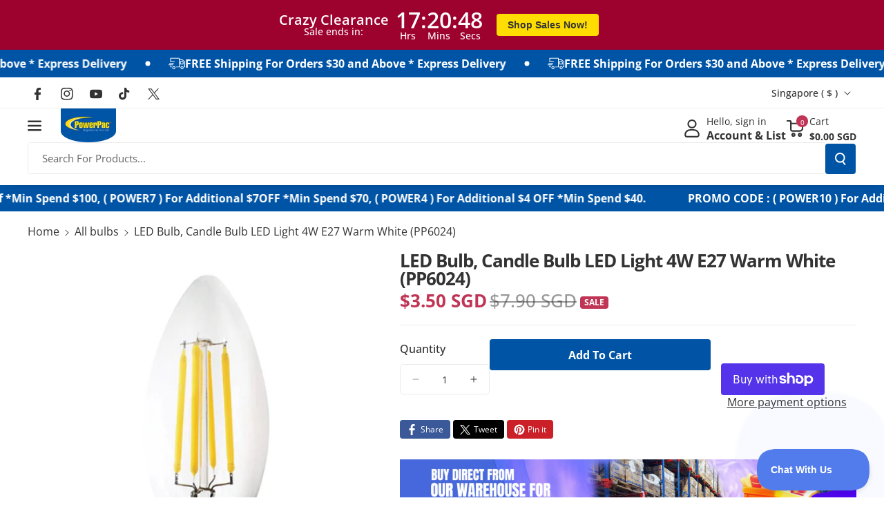

--- FILE ---
content_type: text/html; charset=utf-8
request_url: https://powerpac.com.sg/collections/all-bulbs/products/2-pieces-x-powerpac-4w-e27-led-bulb-warm-white-pp6024
body_size: 50302
content:
<!doctype html>
<html class="no-js" lang="en">
  <head>
    <meta charset="utf-8">
    <meta http-equiv="X-UA-Compatible" content="IE=edge">
    <meta name="viewport" content="width=device-width,initial-scale=1">
    <meta name="theme-color" content="">
    <link rel="canonical" href="https://powerpac.com.sg/products/2-pieces-x-powerpac-4w-e27-led-bulb-warm-white-pp6024">
    <link rel="preconnect" href="https://cdn.shopify.com" crossorigin><link rel="icon" type="image/png" href="//powerpac.com.sg/cdn/shop/files/PowerPac_Logo.png?crop=center&height=32&v=1674005786&width=32"><link rel="preconnect" href="https://fonts.shopifycdn.com" crossorigin><title>
      LED Bulb, Candle Bulb LED Light 4W E27 Warm White (PP6024)
 &ndash; PowerPacSG</title>

    
      <meta name="description" content="LED Bulb 4W E27 470LM Warm White No UV or IR radiation Contain no mercury &amp;amp; eco-friendly High efficiency provides more light using less energy. Power: 4W, Lumen: 470LM Base: E27, Bulb type: Warm White 2700K Voltage: 230V~50-60Hz, Product Dimensions: 3.5x3.5x9.5CM Non-Dimmable type. CAUTION Always switch off power s">
    

    

<meta property="og:site_name" content="PowerPacSG">
<meta property="og:url" content="https://powerpac.com.sg/products/2-pieces-x-powerpac-4w-e27-led-bulb-warm-white-pp6024">
<meta property="og:title" content="LED Bulb, Candle Bulb LED Light 4W E27 Warm White (PP6024)">
<meta property="og:type" content="product">
<meta property="og:description" content="LED Bulb 4W E27 470LM Warm White No UV or IR radiation Contain no mercury &amp;amp; eco-friendly High efficiency provides more light using less energy. Power: 4W, Lumen: 470LM Base: E27, Bulb type: Warm White 2700K Voltage: 230V~50-60Hz, Product Dimensions: 3.5x3.5x9.5CM Non-Dimmable type. CAUTION Always switch off power s"><meta property="og:image" content="http://powerpac.com.sg/cdn/shop/products/PP6024_03.jpg?v=1635921989">
  <meta property="og:image:secure_url" content="https://powerpac.com.sg/cdn/shop/products/PP6024_03.jpg?v=1635921989">
  <meta property="og:image:width" content="800">
  <meta property="og:image:height" content="800"><meta property="og:price:amount" content="3.50">
  <meta property="og:price:currency" content="SGD"><meta name="twitter:site" content="@https://x.com/PowerPac4"><meta name="twitter:card" content="summary_large_image">
<meta name="twitter:title" content="LED Bulb, Candle Bulb LED Light 4W E27 Warm White (PP6024)">
<meta name="twitter:description" content="LED Bulb 4W E27 470LM Warm White No UV or IR radiation Contain no mercury &amp;amp; eco-friendly High efficiency provides more light using less energy. Power: 4W, Lumen: 470LM Base: E27, Bulb type: Warm White 2700K Voltage: 230V~50-60Hz, Product Dimensions: 3.5x3.5x9.5CM Non-Dimmable type. CAUTION Always switch off power s">


    <script src="//powerpac.com.sg/cdn/shop/t/16/assets/constants.js?v=95358004781563950421719888802" defer="defer"></script>
    <script src="//powerpac.com.sg/cdn/shop/t/16/assets/pubsub.js?v=2921868252632587581719888803" defer="defer"></script>
    <script src="//powerpac.com.sg/cdn/shop/t/16/assets/global.js?v=142428608659272409571719888802" defer="defer"></script><script src="//powerpac.com.sg/cdn/shop/t/16/assets/animations.js?v=88693664871331136111719888802" defer="defer"></script><script>window.performance && window.performance.mark && window.performance.mark('shopify.content_for_header.start');</script><meta name="google-site-verification" content="CSg9phW1EPw8JYVSNg9rzPk89ZOdy5iEo3AlcPRp12o">
<meta id="shopify-digital-wallet" name="shopify-digital-wallet" content="/27021010/digital_wallets/dialog">
<meta name="shopify-checkout-api-token" content="0ea5a00f30749795f912a8d66d052e5e">
<link rel="alternate" type="application/json+oembed" href="https://powerpac.com.sg/products/2-pieces-x-powerpac-4w-e27-led-bulb-warm-white-pp6024.oembed">
<script async="async" src="/checkouts/internal/preloads.js?locale=en-SG"></script>
<link rel="preconnect" href="https://shop.app" crossorigin="anonymous">
<script async="async" src="https://shop.app/checkouts/internal/preloads.js?locale=en-SG&shop_id=27021010" crossorigin="anonymous"></script>
<script id="apple-pay-shop-capabilities" type="application/json">{"shopId":27021010,"countryCode":"SG","currencyCode":"SGD","merchantCapabilities":["supports3DS"],"merchantId":"gid:\/\/shopify\/Shop\/27021010","merchantName":"PowerPacSG","requiredBillingContactFields":["postalAddress","email","phone"],"requiredShippingContactFields":["postalAddress","email","phone"],"shippingType":"shipping","supportedNetworks":["visa","masterCard","amex"],"total":{"type":"pending","label":"PowerPacSG","amount":"1.00"},"shopifyPaymentsEnabled":true,"supportsSubscriptions":true}</script>
<script id="shopify-features" type="application/json">{"accessToken":"0ea5a00f30749795f912a8d66d052e5e","betas":["rich-media-storefront-analytics"],"domain":"powerpac.com.sg","predictiveSearch":true,"shopId":27021010,"locale":"en"}</script>
<script>var Shopify = Shopify || {};
Shopify.shop = "powerpacsg.myshopify.com";
Shopify.locale = "en";
Shopify.currency = {"active":"SGD","rate":"1.0"};
Shopify.country = "SG";
Shopify.theme = {"name":"Veena","id":126675353643,"schema_name":"Veena","schema_version":"1.0.2","theme_store_id":2566,"role":"main"};
Shopify.theme.handle = "null";
Shopify.theme.style = {"id":null,"handle":null};
Shopify.cdnHost = "powerpac.com.sg/cdn";
Shopify.routes = Shopify.routes || {};
Shopify.routes.root = "/";</script>
<script type="module">!function(o){(o.Shopify=o.Shopify||{}).modules=!0}(window);</script>
<script>!function(o){function n(){var o=[];function n(){o.push(Array.prototype.slice.apply(arguments))}return n.q=o,n}var t=o.Shopify=o.Shopify||{};t.loadFeatures=n(),t.autoloadFeatures=n()}(window);</script>
<script>
  window.ShopifyPay = window.ShopifyPay || {};
  window.ShopifyPay.apiHost = "shop.app\/pay";
  window.ShopifyPay.redirectState = null;
</script>
<script id="shop-js-analytics" type="application/json">{"pageType":"product"}</script>
<script defer="defer" async type="module" src="//powerpac.com.sg/cdn/shopifycloud/shop-js/modules/v2/client.init-shop-cart-sync_COMZFrEa.en.esm.js"></script>
<script defer="defer" async type="module" src="//powerpac.com.sg/cdn/shopifycloud/shop-js/modules/v2/chunk.common_CdXrxk3f.esm.js"></script>
<script type="module">
  await import("//powerpac.com.sg/cdn/shopifycloud/shop-js/modules/v2/client.init-shop-cart-sync_COMZFrEa.en.esm.js");
await import("//powerpac.com.sg/cdn/shopifycloud/shop-js/modules/v2/chunk.common_CdXrxk3f.esm.js");

  window.Shopify.SignInWithShop?.initShopCartSync?.({"fedCMEnabled":true,"windoidEnabled":true});

</script>
<script>
  window.Shopify = window.Shopify || {};
  if (!window.Shopify.featureAssets) window.Shopify.featureAssets = {};
  window.Shopify.featureAssets['shop-js'] = {"shop-cart-sync":["modules/v2/client.shop-cart-sync_CRSPkpKa.en.esm.js","modules/v2/chunk.common_CdXrxk3f.esm.js"],"init-fed-cm":["modules/v2/client.init-fed-cm_DO1JVZ96.en.esm.js","modules/v2/chunk.common_CdXrxk3f.esm.js"],"init-windoid":["modules/v2/client.init-windoid_hXardXh0.en.esm.js","modules/v2/chunk.common_CdXrxk3f.esm.js"],"init-shop-email-lookup-coordinator":["modules/v2/client.init-shop-email-lookup-coordinator_jpxQlUsx.en.esm.js","modules/v2/chunk.common_CdXrxk3f.esm.js"],"shop-toast-manager":["modules/v2/client.shop-toast-manager_C-K0q6-t.en.esm.js","modules/v2/chunk.common_CdXrxk3f.esm.js"],"shop-button":["modules/v2/client.shop-button_B6dBoDg5.en.esm.js","modules/v2/chunk.common_CdXrxk3f.esm.js"],"shop-login-button":["modules/v2/client.shop-login-button_BHRMsoBb.en.esm.js","modules/v2/chunk.common_CdXrxk3f.esm.js","modules/v2/chunk.modal_C89cmTvN.esm.js"],"shop-cash-offers":["modules/v2/client.shop-cash-offers_p6Pw3nax.en.esm.js","modules/v2/chunk.common_CdXrxk3f.esm.js","modules/v2/chunk.modal_C89cmTvN.esm.js"],"avatar":["modules/v2/client.avatar_BTnouDA3.en.esm.js"],"init-shop-cart-sync":["modules/v2/client.init-shop-cart-sync_COMZFrEa.en.esm.js","modules/v2/chunk.common_CdXrxk3f.esm.js"],"init-shop-for-new-customer-accounts":["modules/v2/client.init-shop-for-new-customer-accounts_BNQiNx4m.en.esm.js","modules/v2/client.shop-login-button_BHRMsoBb.en.esm.js","modules/v2/chunk.common_CdXrxk3f.esm.js","modules/v2/chunk.modal_C89cmTvN.esm.js"],"pay-button":["modules/v2/client.pay-button_CRuQ9trT.en.esm.js","modules/v2/chunk.common_CdXrxk3f.esm.js"],"init-customer-accounts-sign-up":["modules/v2/client.init-customer-accounts-sign-up_Q1yheB3t.en.esm.js","modules/v2/client.shop-login-button_BHRMsoBb.en.esm.js","modules/v2/chunk.common_CdXrxk3f.esm.js","modules/v2/chunk.modal_C89cmTvN.esm.js"],"checkout-modal":["modules/v2/client.checkout-modal_DtXVhFgQ.en.esm.js","modules/v2/chunk.common_CdXrxk3f.esm.js","modules/v2/chunk.modal_C89cmTvN.esm.js"],"init-customer-accounts":["modules/v2/client.init-customer-accounts_B5rMd0lj.en.esm.js","modules/v2/client.shop-login-button_BHRMsoBb.en.esm.js","modules/v2/chunk.common_CdXrxk3f.esm.js","modules/v2/chunk.modal_C89cmTvN.esm.js"],"lead-capture":["modules/v2/client.lead-capture_CmGCXBh3.en.esm.js","modules/v2/chunk.common_CdXrxk3f.esm.js","modules/v2/chunk.modal_C89cmTvN.esm.js"],"shop-follow-button":["modules/v2/client.shop-follow-button_CV5C02lv.en.esm.js","modules/v2/chunk.common_CdXrxk3f.esm.js","modules/v2/chunk.modal_C89cmTvN.esm.js"],"shop-login":["modules/v2/client.shop-login_Bz_Zm_XZ.en.esm.js","modules/v2/chunk.common_CdXrxk3f.esm.js","modules/v2/chunk.modal_C89cmTvN.esm.js"],"payment-terms":["modules/v2/client.payment-terms_D7XnU2ez.en.esm.js","modules/v2/chunk.common_CdXrxk3f.esm.js","modules/v2/chunk.modal_C89cmTvN.esm.js"]};
</script>
<script>(function() {
  var isLoaded = false;
  function asyncLoad() {
    if (isLoaded) return;
    isLoaded = true;
    var urls = ["https:\/\/js.smile.io\/v1\/smile-shopify.js?shop=powerpacsg.myshopify.com","https:\/\/cdn.shopify.com\/s\/files\/1\/2702\/1010\/t\/11\/assets\/subscribe-it.js?v=1667236280\u0026shop=powerpacsg.myshopify.com","https:\/\/cdn-gp01.grabpay.com\/shopify\/js\/v1\/grab-widget-paylater.js?shop=powerpacsg.myshopify.com","https:\/\/acdn.goldendev.win\/shopify\/add-to-cart\/js\/add-to-cart.js?shop=powerpacsg.myshopify.com","https:\/\/gateway.apaylater.com\/plugins\/price_divider\/main.js?platform=SHOPIFY\u0026country=SG\u0026price_divider_applied_on=all\u0026shop=powerpacsg.myshopify.com","https:\/\/advanced-payment-icons.kalis.no\/shop\/powerpacsg.myshopify.com\/script\/powerpacsg.myshopify.com.js?ver=20240417041752_744513\u0026shop=powerpacsg.myshopify.com","https:\/\/loox.io\/widget\/gb7tB7qF9W\/loox.1725609716145.js?shop=powerpacsg.myshopify.com","\/\/sfo2.digitaloceanspaces.com\/woohoo\/public\/script\/25345\/script.js?1759278916\u0026shop=powerpacsg.myshopify.com"];
    for (var i = 0; i < urls.length; i++) {
      var s = document.createElement('script');
      s.type = 'text/javascript';
      s.async = true;
      s.src = urls[i];
      var x = document.getElementsByTagName('script')[0];
      x.parentNode.insertBefore(s, x);
    }
  };
  if(window.attachEvent) {
    window.attachEvent('onload', asyncLoad);
  } else {
    window.addEventListener('load', asyncLoad, false);
  }
})();</script>
<script id="__st">var __st={"a":27021010,"offset":28800,"reqid":"ceeb41b9-501e-471f-ad8a-31680ef513e6-1763447942","pageurl":"powerpac.com.sg\/collections\/all-bulbs\/products\/2-pieces-x-powerpac-4w-e27-led-bulb-warm-white-pp6024","u":"09f7f5454b75","p":"product","rtyp":"product","rid":6606156234795};</script>
<script>window.ShopifyPaypalV4VisibilityTracking = true;</script>
<script id="captcha-bootstrap">!function(){'use strict';const t='contact',e='account',n='new_comment',o=[[t,t],['blogs',n],['comments',n],[t,'customer']],c=[[e,'customer_login'],[e,'guest_login'],[e,'recover_customer_password'],[e,'create_customer']],r=t=>t.map((([t,e])=>`form[action*='/${t}']:not([data-nocaptcha='true']) input[name='form_type'][value='${e}']`)).join(','),a=t=>()=>t?[...document.querySelectorAll(t)].map((t=>t.form)):[];function s(){const t=[...o],e=r(t);return a(e)}const i='password',u='form_key',d=['recaptcha-v3-token','g-recaptcha-response','h-captcha-response',i],f=()=>{try{return window.sessionStorage}catch{return}},m='__shopify_v',_=t=>t.elements[u];function p(t,e,n=!1){try{const o=window.sessionStorage,c=JSON.parse(o.getItem(e)),{data:r}=function(t){const{data:e,action:n}=t;return t[m]||n?{data:e,action:n}:{data:t,action:n}}(c);for(const[e,n]of Object.entries(r))t.elements[e]&&(t.elements[e].value=n);n&&o.removeItem(e)}catch(o){console.error('form repopulation failed',{error:o})}}const l='form_type',E='cptcha';function T(t){t.dataset[E]=!0}const w=window,h=w.document,L='Shopify',v='ce_forms',y='captcha';let A=!1;((t,e)=>{const n=(g='f06e6c50-85a8-45c8-87d0-21a2b65856fe',I='https://cdn.shopify.com/shopifycloud/storefront-forms-hcaptcha/ce_storefront_forms_captcha_hcaptcha.v1.5.2.iife.js',D={infoText:'Protected by hCaptcha',privacyText:'Privacy',termsText:'Terms'},(t,e,n)=>{const o=w[L][v],c=o.bindForm;if(c)return c(t,g,e,D).then(n);var r;o.q.push([[t,g,e,D],n]),r=I,A||(h.body.append(Object.assign(h.createElement('script'),{id:'captcha-provider',async:!0,src:r})),A=!0)});var g,I,D;w[L]=w[L]||{},w[L][v]=w[L][v]||{},w[L][v].q=[],w[L][y]=w[L][y]||{},w[L][y].protect=function(t,e){n(t,void 0,e),T(t)},Object.freeze(w[L][y]),function(t,e,n,w,h,L){const[v,y,A,g]=function(t,e,n){const i=e?o:[],u=t?c:[],d=[...i,...u],f=r(d),m=r(i),_=r(d.filter((([t,e])=>n.includes(e))));return[a(f),a(m),a(_),s()]}(w,h,L),I=t=>{const e=t.target;return e instanceof HTMLFormElement?e:e&&e.form},D=t=>v().includes(t);t.addEventListener('submit',(t=>{const e=I(t);if(!e)return;const n=D(e)&&!e.dataset.hcaptchaBound&&!e.dataset.recaptchaBound,o=_(e),c=g().includes(e)&&(!o||!o.value);(n||c)&&t.preventDefault(),c&&!n&&(function(t){try{if(!f())return;!function(t){const e=f();if(!e)return;const n=_(t);if(!n)return;const o=n.value;o&&e.removeItem(o)}(t);const e=Array.from(Array(32),(()=>Math.random().toString(36)[2])).join('');!function(t,e){_(t)||t.append(Object.assign(document.createElement('input'),{type:'hidden',name:u})),t.elements[u].value=e}(t,e),function(t,e){const n=f();if(!n)return;const o=[...t.querySelectorAll(`input[type='${i}']`)].map((({name:t})=>t)),c=[...d,...o],r={};for(const[a,s]of new FormData(t).entries())c.includes(a)||(r[a]=s);n.setItem(e,JSON.stringify({[m]:1,action:t.action,data:r}))}(t,e)}catch(e){console.error('failed to persist form',e)}}(e),e.submit())}));const S=(t,e)=>{t&&!t.dataset[E]&&(n(t,e.some((e=>e===t))),T(t))};for(const o of['focusin','change'])t.addEventListener(o,(t=>{const e=I(t);D(e)&&S(e,y())}));const B=e.get('form_key'),M=e.get(l),P=B&&M;t.addEventListener('DOMContentLoaded',(()=>{const t=y();if(P)for(const e of t)e.elements[l].value===M&&p(e,B);[...new Set([...A(),...v().filter((t=>'true'===t.dataset.shopifyCaptcha))])].forEach((e=>S(e,t)))}))}(h,new URLSearchParams(w.location.search),n,t,e,['guest_login'])})(!0,!0)}();</script>
<script integrity="sha256-52AcMU7V7pcBOXWImdc/TAGTFKeNjmkeM1Pvks/DTgc=" data-source-attribution="shopify.loadfeatures" defer="defer" src="//powerpac.com.sg/cdn/shopifycloud/storefront/assets/storefront/load_feature-81c60534.js" crossorigin="anonymous"></script>
<script crossorigin="anonymous" defer="defer" src="//powerpac.com.sg/cdn/shopifycloud/storefront/assets/shopify_pay/storefront-65b4c6d7.js?v=20250812"></script>
<script data-source-attribution="shopify.dynamic_checkout.dynamic.init">var Shopify=Shopify||{};Shopify.PaymentButton=Shopify.PaymentButton||{isStorefrontPortableWallets:!0,init:function(){window.Shopify.PaymentButton.init=function(){};var t=document.createElement("script");t.src="https://powerpac.com.sg/cdn/shopifycloud/portable-wallets/latest/portable-wallets.en.js",t.type="module",document.head.appendChild(t)}};
</script>
<script data-source-attribution="shopify.dynamic_checkout.buyer_consent">
  function portableWalletsHideBuyerConsent(e){var t=document.getElementById("shopify-buyer-consent"),n=document.getElementById("shopify-subscription-policy-button");t&&n&&(t.classList.add("hidden"),t.setAttribute("aria-hidden","true"),n.removeEventListener("click",e))}function portableWalletsShowBuyerConsent(e){var t=document.getElementById("shopify-buyer-consent"),n=document.getElementById("shopify-subscription-policy-button");t&&n&&(t.classList.remove("hidden"),t.removeAttribute("aria-hidden"),n.addEventListener("click",e))}window.Shopify?.PaymentButton&&(window.Shopify.PaymentButton.hideBuyerConsent=portableWalletsHideBuyerConsent,window.Shopify.PaymentButton.showBuyerConsent=portableWalletsShowBuyerConsent);
</script>
<script>
  function portableWalletsCleanup(e){e&&e.src&&console.error("Failed to load portable wallets script "+e.src);var t=document.querySelectorAll("shopify-accelerated-checkout .shopify-payment-button__skeleton, shopify-accelerated-checkout-cart .wallet-cart-button__skeleton"),e=document.getElementById("shopify-buyer-consent");for(let e=0;e<t.length;e++)t[e].remove();e&&e.remove()}function portableWalletsNotLoadedAsModule(e){e instanceof ErrorEvent&&"string"==typeof e.message&&e.message.includes("import.meta")&&"string"==typeof e.filename&&e.filename.includes("portable-wallets")&&(window.removeEventListener("error",portableWalletsNotLoadedAsModule),window.Shopify.PaymentButton.failedToLoad=e,"loading"===document.readyState?document.addEventListener("DOMContentLoaded",window.Shopify.PaymentButton.init):window.Shopify.PaymentButton.init())}window.addEventListener("error",portableWalletsNotLoadedAsModule);
</script>

<script type="module" src="https://powerpac.com.sg/cdn/shopifycloud/portable-wallets/latest/portable-wallets.en.js" onError="portableWalletsCleanup(this)" crossorigin="anonymous"></script>
<script nomodule>
  document.addEventListener("DOMContentLoaded", portableWalletsCleanup);
</script>

<link id="shopify-accelerated-checkout-styles" rel="stylesheet" media="screen" href="https://powerpac.com.sg/cdn/shopifycloud/portable-wallets/latest/accelerated-checkout-backwards-compat.css" crossorigin="anonymous">
<style id="shopify-accelerated-checkout-cart">
        #shopify-buyer-consent {
  margin-top: 1em;
  display: inline-block;
  width: 100%;
}

#shopify-buyer-consent.hidden {
  display: none;
}

#shopify-subscription-policy-button {
  background: none;
  border: none;
  padding: 0;
  text-decoration: underline;
  font-size: inherit;
  cursor: pointer;
}

#shopify-subscription-policy-button::before {
  box-shadow: none;
}

      </style>
<script id="sections-script" data-sections="main-product,related-products,header" defer="defer" src="//powerpac.com.sg/cdn/shop/t/16/compiled_assets/scripts.js?8646"></script>
<script>window.performance && window.performance.mark && window.performance.mark('shopify.content_for_header.end');</script>


    <style data-shopify>
      @font-face {
  font-family: "Open Sans";
  font-weight: 400;
  font-style: normal;
  font-display: swap;
  src: url("//powerpac.com.sg/cdn/fonts/open_sans/opensans_n4.c32e4d4eca5273f6d4ee95ddf54b5bbb75fc9b61.woff2") format("woff2"),
       url("//powerpac.com.sg/cdn/fonts/open_sans/opensans_n4.5f3406f8d94162b37bfa232b486ac93ee892406d.woff") format("woff");
}


      @font-face {
  font-family: "Open Sans";
  font-weight: 500;
  font-style: normal;
  font-display: swap;
  src: url("//powerpac.com.sg/cdn/fonts/open_sans/opensans_n5.500dcf21ddee5bc5855ad3a20394d3bc363c217c.woff2") format("woff2"),
       url("//powerpac.com.sg/cdn/fonts/open_sans/opensans_n5.af1a06d824dccfb4d400ba874ef19176651ec834.woff") format("woff");
}

      @font-face {
  font-family: "Open Sans";
  font-weight: 600;
  font-style: normal;
  font-display: swap;
  src: url("//powerpac.com.sg/cdn/fonts/open_sans/opensans_n6.15aeff3c913c3fe570c19cdfeed14ce10d09fb08.woff2") format("woff2"),
       url("//powerpac.com.sg/cdn/fonts/open_sans/opensans_n6.14bef14c75f8837a87f70ce22013cb146ee3e9f3.woff") format("woff");
}

      @font-face {
  font-family: "Open Sans";
  font-weight: 700;
  font-style: normal;
  font-display: swap;
  src: url("//powerpac.com.sg/cdn/fonts/open_sans/opensans_n7.a9393be1574ea8606c68f4441806b2711d0d13e4.woff2") format("woff2"),
       url("//powerpac.com.sg/cdn/fonts/open_sans/opensans_n7.7b8af34a6ebf52beb1a4c1d8c73ad6910ec2e553.woff") format("woff");
}


      @font-face {
  font-family: "Open Sans";
  font-weight: 400;
  font-style: italic;
  font-display: swap;
  src: url("//powerpac.com.sg/cdn/fonts/open_sans/opensans_i4.6f1d45f7a46916cc95c694aab32ecbf7509cbf33.woff2") format("woff2"),
       url("//powerpac.com.sg/cdn/fonts/open_sans/opensans_i4.4efaa52d5a57aa9a57c1556cc2b7465d18839daa.woff") format("woff");
}

      @font-face {
  font-family: "Open Sans";
  font-weight: 700;
  font-style: italic;
  font-display: swap;
  src: url("//powerpac.com.sg/cdn/fonts/open_sans/opensans_i7.916ced2e2ce15f7fcd95d196601a15e7b89ee9a4.woff2") format("woff2"),
       url("//powerpac.com.sg/cdn/fonts/open_sans/opensans_i7.99a9cff8c86ea65461de497ade3d515a98f8b32a.woff") format("woff");
}

      @font-face {
  font-family: "Open Sans";
  font-weight: 700;
  font-style: normal;
  font-display: swap;
  src: url("//powerpac.com.sg/cdn/fonts/open_sans/opensans_n7.a9393be1574ea8606c68f4441806b2711d0d13e4.woff2") format("woff2"),
       url("//powerpac.com.sg/cdn/fonts/open_sans/opensans_n7.7b8af34a6ebf52beb1a4c1d8c73ad6910ec2e553.woff") format("woff");
}



      
        :root,
        .color-background-1 {
        --color-background: 255,255,255;
        
          --gradient-background: #ffffff;
        

        

        --color-foreground: 51,51,51;
        --color-background-contrast: 191,191,191;
        --color-shadow: 18,18,18;
        --color-link-hover: 51,51,51;
        --color-button: 0,84,165;
        --color-button-text: 255,255,255;
        --color-secondary-button: 255,255,255;
        --color-secondary-button-text: 192,53,85;
        --color-badge-foreground: 51,51,51;
        --color-badge-background: 255,255,255;
        --color-badge-border: 51,51,51;
        --color-button-hover-text: 51,51,51;
        --color-bg-button-hover: 255,221,0;
        --alpha-link: 0.9;
        --alpha-button-background: 1;
        --alpha-button-border: 1;
        --alpha-badge-border: 0.1;
        color: rgb(var(--color-foreground));
        background-color: rgb(var(--color-background));
        }
      
        
        .color-background-2 {
        --color-background: 255,255,255;
        
          --gradient-background: #ffffff;
        

        

        --color-foreground: 192,53,85;
        --color-background-contrast: 191,191,191;
        --color-shadow: 18,18,18;
        --color-link-hover: 192,53,85;
        --color-button: 0,84,165;
        --color-button-text: 51,51,51;
        --color-secondary-button: 255,255,255;
        --color-secondary-button-text: 255,255,255;
        --color-badge-foreground: 192,53,85;
        --color-badge-background: 255,255,255;
        --color-badge-border: 192,53,85;
        --color-button-hover-text: 51,51,51;
        --color-bg-button-hover: 255,221,0;
        --alpha-link: 0.9;
        --alpha-button-background: 1;
        --alpha-button-border: 1;
        --alpha-badge-border: 0.1;
        color: rgb(var(--color-foreground));
        background-color: rgb(var(--color-background));
        }
      
        
        .color-inverse {
        --color-background: 18,111,211;
        
          --gradient-background: linear-gradient(127deg, rgba(0, 84, 165, 1) 11%, rgba(18, 111, 211, 1) 81%);
        

        

        --color-foreground: 255,255,255;
        --color-background-contrast: 8,49,94;
        --color-shadow: 0,0,0;
        --color-link-hover: 245,245,245;
        --color-button: 0,0,0;
        --color-button-text: 255,255,255;
        --color-secondary-button: 18,111,211;
        --color-secondary-button-text: 0,0,0;
        --color-badge-foreground: 255,255,255;
        --color-badge-background: 18,111,211;
        --color-badge-border: 255,255,255;
        --color-button-hover-text: 255,255,255;
        --color-bg-button-hover: 32,32,32;
        --alpha-link: 0.9;
        --alpha-button-background: 1;
        --alpha-button-border: 1;
        --alpha-badge-border: 0.1;
        color: rgb(var(--color-foreground));
        background-color: rgb(var(--color-background));
        }
      
        
        .color-accent-2 {
        --color-background: 242,242,242;
        
          --gradient-background: #f2f2f2;
        

        

        --color-foreground: 51,51,51;
        --color-background-contrast: 178,178,178;
        --color-shadow: 18,18,18;
        --color-link-hover: 51,51,51;
        --color-button: 0,84,165;
        --color-button-text: 255,255,255;
        --color-secondary-button: 242,242,242;
        --color-secondary-button-text: 0,84,165;
        --color-badge-foreground: 51,51,51;
        --color-badge-background: 242,242,242;
        --color-badge-border: 51,51,51;
        --color-button-hover-text: 51,51,51;
        --color-bg-button-hover: 255,221,0;
        --alpha-link: 0.9;
        --alpha-button-background: 1;
        --alpha-button-border: 1;
        --alpha-badge-border: 0.1;
        color: rgb(var(--color-foreground));
        background-color: rgb(var(--color-background));
        }
      
        
        .color-scheme-abe3bc68-5409-41dd-abcf-8f9ac474947a {
        --color-background: 245,245,245;
        
          --gradient-background: #f5f5f5;
        

        

        --color-foreground: 51,51,51;
        --color-background-contrast: 181,181,181;
        --color-shadow: 18,18,18;
        --color-link-hover: 51,51,51;
        --color-button: 0,84,165;
        --color-button-text: 255,255,255;
        --color-secondary-button: 245,245,245;
        --color-secondary-button-text: 192,53,85;
        --color-badge-foreground: 51,51,51;
        --color-badge-background: 245,245,245;
        --color-badge-border: 51,51,51;
        --color-button-hover-text: 51,51,51;
        --color-bg-button-hover: 255,221,0;
        --alpha-link: 0.9;
        --alpha-button-background: 1;
        --alpha-button-border: 1;
        --alpha-badge-border: 0.1;
        color: rgb(var(--color-foreground));
        background-color: rgb(var(--color-background));
        }
      
        
        .color-scheme-2277adc5-b303-4a58-9138-19915b5491f7 {
        --color-background: 255,255,255;
        
          --gradient-background: #ffffff;
        

        

        --color-foreground: 51,51,51;
        --color-background-contrast: 191,191,191;
        --color-shadow: 18,18,18;
        --color-link-hover: 192,53,85;
        --color-button: 192,53,85;
        --color-button-text: 255,255,255;
        --color-secondary-button: 255,255,255;
        --color-secondary-button-text: 192,53,85;
        --color-badge-foreground: 51,51,51;
        --color-badge-background: 255,255,255;
        --color-badge-border: 51,51,51;
        --color-button-hover-text: 51,51,51;
        --color-bg-button-hover: 255,221,0;
        --alpha-link: 0.9;
        --alpha-button-background: 1;
        --alpha-button-border: 1;
        --alpha-badge-border: 0.1;
        color: rgb(var(--color-foreground));
        background-color: rgb(var(--color-background));
        }
      
        
        .color-scheme-a7b768f3-d5fc-4cff-b968-132f37ee3589 {
        --color-background: 117,117,117;
        
          --gradient-background: #757575;
        

        

        --color-foreground: 255,255,255;
        --color-background-contrast: 53,53,53;
        --color-shadow: 18,18,18;
        --color-link-hover: 255,255,255;
        --color-button: 255,221,0;
        --color-button-text: 51,51,51;
        --color-secondary-button: 117,117,117;
        --color-secondary-button-text: 0,84,165;
        --color-badge-foreground: 255,255,255;
        --color-badge-background: 117,117,117;
        --color-badge-border: 255,255,255;
        --color-button-hover-text: 255,255,255;
        --color-bg-button-hover: 192,53,85;
        --alpha-link: 0.9;
        --alpha-button-background: 1;
        --alpha-button-border: 1;
        --alpha-badge-border: 0.1;
        color: rgb(var(--color-foreground));
        background-color: rgb(var(--color-background));
        }
      
        
        .color-scheme-a43077c8-8985-4bd3-85ed-965e47db97e3 {
        --color-background: 242,242,242;
        
          --gradient-background: #f2f2f2;
        

        

        --color-foreground: 192,53,85;
        --color-background-contrast: 178,178,178;
        --color-shadow: 18,18,18;
        --color-link-hover: 51,51,51;
        --color-button: 0,84,165;
        --color-button-text: 255,255,255;
        --color-secondary-button: 242,242,242;
        --color-secondary-button-text: 192,53,85;
        --color-badge-foreground: 192,53,85;
        --color-badge-background: 242,242,242;
        --color-badge-border: 192,53,85;
        --color-button-hover-text: 51,51,51;
        --color-bg-button-hover: 255,221,0;
        --alpha-link: 0.9;
        --alpha-button-background: 1;
        --alpha-button-border: 1;
        --alpha-badge-border: 0.1;
        color: rgb(var(--color-foreground));
        background-color: rgb(var(--color-background));
        }
      
        
        .color-scheme-4750cff5-1018-4ba2-ac50-7c18593aefc7 {
        --color-background: 255,255,255;
        
          --gradient-background: #ffffff;
        

        

        --color-foreground: 51,51,51;
        --color-background-contrast: 191,191,191;
        --color-shadow: 18,18,18;
        --color-link-hover: 51,51,51;
        --color-button: 192,53,85;
        --color-button-text: 255,255,255;
        --color-secondary-button: 255,255,255;
        --color-secondary-button-text: 0,84,165;
        --color-badge-foreground: 51,51,51;
        --color-badge-background: 255,255,255;
        --color-badge-border: 51,51,51;
        --color-button-hover-text: 51,51,51;
        --color-bg-button-hover: 255,221,0;
        --alpha-link: 0.9;
        --alpha-button-background: 1;
        --alpha-button-border: 1;
        --alpha-badge-border: 0.1;
        color: rgb(var(--color-foreground));
        background-color: rgb(var(--color-background));
        }
      
        
        .color-scheme-3938ad0d-6136-40b7-8f1a-949d1457acba {
        --color-background: 255,255,255;
        
          --gradient-background: #ffffff;
        

        

        --color-foreground: 51,51,51;
        --color-background-contrast: 191,191,191;
        --color-shadow: 18,18,18;
        --color-link-hover: 51,51,51;
        --color-button: 0,84,165;
        --color-button-text: 255,255,255;
        --color-secondary-button: 255,255,255;
        --color-secondary-button-text: 192,53,85;
        --color-badge-foreground: 51,51,51;
        --color-badge-background: 255,255,255;
        --color-badge-border: 51,51,51;
        --color-button-hover-text: 51,51,51;
        --color-bg-button-hover: 255,221,0;
        --alpha-link: 0.9;
        --alpha-button-background: 1;
        --alpha-button-border: 1;
        --alpha-badge-border: 0.1;
        color: rgb(var(--color-foreground));
        background-color: rgb(var(--color-background));
        }
      

      body, .color-background-1, .color-background-2, .color-inverse, .color-accent-2, .color-scheme-abe3bc68-5409-41dd-abcf-8f9ac474947a, .color-scheme-2277adc5-b303-4a58-9138-19915b5491f7, .color-scheme-a7b768f3-d5fc-4cff-b968-132f37ee3589, .color-scheme-a43077c8-8985-4bd3-85ed-965e47db97e3, .color-scheme-4750cff5-1018-4ba2-ac50-7c18593aefc7, .color-scheme-3938ad0d-6136-40b7-8f1a-949d1457acba {
      background-color: rgb(var(--color-background));
      background: var(--gradient-background);
      }

      :root {
      --color-wbprogscolor: #00d964;
      --border--color: #818181; 
      --border-width: 1px;
      --border-style: solid;
      --white-color: #ffffff;
      --black-color: #000000;
      --font-body-family: "Open Sans", sans-serif;
      --font-body-style: normal;
      --font-body-weight: 400;
      --font-body-weight-medium: 500;
      --font-body-weight-semibold: 600;
      --font-body-weight-bold: 700;


      --font-heading-family: "Open Sans", sans-serif;
      --font-heading-style: normal;
      --font-heading-weight: 700; 
      --font-body-scale: 1.0;
      --font-heading-scale: 1.2;

        --media-padding: px;
        --media-border-opacity: 0.0;
        --media-border-width: 0px;
        --media-radius: 10px;
        --media-shadow-opacity: 0.0;
        --media-shadow-horizontal-offset: 0px;
        --media-shadow-vertical-offset: 0px;
        --media-shadow-blur-radius: 0px;
        --media-shadow-visible: 0;

        --page-width: 140rem;
        --page-width-margin: 0rem;

        --product-card-image-padding: 0.0rem;
        --product-card-corner-radius: 0.6rem;
        --product-card-text-alignment: left;
        --product-card-border-width: 0.0rem;
        --product-card-border-opacity: 0.0;
        --product-card-shadow-opacity: 0.0;
        --product-card-shadow-visible: 0;
        --product-card-shadow-horizontal-offset: 0.0rem;
        --product-card-shadow-vertical-offset: 0.0rem;
        --product-card-shadow-blur-radius: 0.0rem;

        --collection-card-image-padding: 0.0rem;
        --collection-card-corner-radius: 1.6rem;
        --collection-card-text-alignment: left;
        --collection-card-border-width: 0.0rem;
        --collection-card-border-opacity: 0.0;
        --collection-card-shadow-opacity: 0.0;
        --collection-card-shadow-visible: 0;
        --collection-card-shadow-horizontal-offset: 0.0rem;
        --collection-card-shadow-vertical-offset: 0.0rem;
        --collection-card-shadow-blur-radius: 0.0rem;

        --blog-card-image-padding: 0.0rem;
        --blog-card-corner-radius: 1.6rem;
        --blog-card-text-alignment: left;
        --blog-card-border-width: 0.1rem;
        --blog-card-border-opacity: 0.1;
        --blog-card-shadow-opacity: 0.0;
        --blog-card-shadow-visible: 0;
        --blog-card-shadow-horizontal-offset: 0.0rem;
        --blog-card-shadow-vertical-offset: 0.0rem;
        --blog-card-shadow-blur-radius: 0.0rem;

        --badge-corner-radius: 0.4rem;

        --popup-border-width: 1px;
        --popup-border-opacity: 0.25;
        --popup-corner-radius: 16px;
        --popup-shadow-opacity: 0.0;
        --popup-shadow-horizontal-offset: 0px;
        --popup-shadow-vertical-offset: 0px;
        --popup-shadow-blur-radius: 0px;

        --drawer-border-width: 0px;
        --drawer-border-opacity: 0.1;
        --drawer-corner-radius: 4px;
        --drawer-shadow-opacity: 0.0;
        --drawer-shadow-horizontal-offset: 0px;
        --drawer-shadow-vertical-offset: 0px;
        --drawer-shadow-blur-radius: 0px;

        --grid-desktop-vertical-spacing: 20px;
        --grid-desktop-horizontal-spacing: 20px;
        --grid-mobile-vertical-spacing: 10px;
        --grid-mobile-horizontal-spacing: 10px;

        --text-boxes-border-opacity: 0.0;
        --text-boxes-border-width: 0px;
        --text-boxes-radius: 16px;
        --text-boxes-shadow-opacity: 0.0;
        --text-boxes-shadow-visible: 0;
        --text-boxes-shadow-horizontal-offset: 0px;
        --text-boxes-shadow-vertical-offset: 0px;
        --text-boxes-shadow-blur-radius: 0px;

        --bg-radius: 4px;

        --buttons-radius: 4px;
        --buttons-radius-outset: 4px;
        --buttons-border-width: 0px;
        --buttons-border-opacity: 0.1;
        --buttons-shadow-opacity: 0.0;
        --buttons-shadow-visible: 0;
        --buttons-shadow-horizontal-offset: 0px;
        --buttons-shadow-vertical-offset: 0px;
        --buttons-shadow-blur-radius: 0px;
        --buttons-border-offset: 0.3px;
 
        --inputs-radius: 4px;
        --inputs-border-width: 1px;
        --inputs-border-opacity: 0.1;
        --inputs-shadow-opacity: 0.0;
        --inputs-shadow-horizontal-offset: 0px;
        --inputs-margin-offset: 0px;
        --inputs-shadow-vertical-offset: 0px;
        --inputs-shadow-blur-radius: 0px;
        --inputs-radius-outset: 5px;

        --variant-pills-radius: 6px;
        --variant-pills-border-width: 1px;
        --variant-pills-border-opacity: 0.1;
        --variant-pills-shadow-opacity: 0.0;
        --variant-pills-shadow-horizontal-offset: 0px;
        --variant-pills-shadow-vertical-offset: 0px;
        --variant-pills-shadow-blur-radius: 0px;

        --sale-bg-color: #c03555;
        --sale-text-color: #ffffff;
        
        --percentage-sale-bg-color: #c03555;
        --percentage-sale-text-color: #ffffff;

        --new-bg-color: #0054a5;
        --new-text-color: #ffffff;

        --soldout-bg-color: ;
        --soldout-text-color: #757575;
      }
      *,
      *::before,
      *::after {
        box-sizing: inherit;
      }
      html {
        box-sizing: border-box;
        font-size: calc(var(--font-body-scale) * 62.5%);
        height: 100%;
      }
      body {
        font-size: calc(var(--font-body-scale) * 14px);
        font-family: var(--font-body-family);
        font-style: var(--font-body-style);
        font-weight: var(--font-body-weight);
        color: rgb(var(--color-foreground));
        grid-template-columns: 100%;
        min-height: 100%;
        margin: 0;
        line-height: calc(1 + 0.8 / var(--font-body-scale));
      }
      @media screen and (min-width: 768px) {
        body {
          font-size: calc(var(--font-body-scale) * 16px);
        }
      }
    </style> 
    <link href="//powerpac.com.sg/cdn/shop/t/16/assets/base.css?v=121926818319336880611725006764" rel="stylesheet" type="text/css" media="all" />
<link rel="preload" as="font" href="//powerpac.com.sg/cdn/fonts/open_sans/opensans_n4.c32e4d4eca5273f6d4ee95ddf54b5bbb75fc9b61.woff2" type="font/woff2" crossorigin><link rel="preload" as="font" href="//powerpac.com.sg/cdn/fonts/open_sans/opensans_n7.a9393be1574ea8606c68f4441806b2711d0d13e4.woff2" type="font/woff2" crossorigin><link rel="stylesheet" href="//powerpac.com.sg/cdn/shop/t/16/assets/component-predictive-search.css?v=172008214583006644371719888802" media="print" onload="this.media='all'"><script>document.documentElement.className = document.documentElement.className.replace('no-js', 'js');
    if (Shopify.designMode) {
      document.documentElement.classList.add('shopify-design-mode');
    } 
    </script>
<link rel="stylesheet" href="//powerpac.com.sg/cdn/shop/t/16/assets/custom.css?v=30866003565478953061727938307">
  <script>
var grab_widget_visiblity='0';
var grab_widget_tenure='4';
var grab_widget_money_format = "\u003cspan class=money\u003e${{amount}} SGD\u003c\/span\u003e";
var grab_data_currency_code = 'SGD';
var grab_widget_current_page_type = 'product';
var grab_page_config_param =  [];
</script>


<!-- BEGIN app block: shopify://apps/tabs-studio/blocks/global_embed_block/19980fb9-f2ca-4ada-ad36-c0364c3318b8 -->
<style id="tabs-by-station-custom-styles">
  .station-tabs .station-tabs-link.is-active{font-weight:600 !important;color:#C03555 !important;border-width:0px 0px 3px 0px !important;border-style:solid !important;border-radius:2px 2px 2px 2px !important;}.station-tabs.mod-full-width .station-tabs-link.is-active, .station-tabs .station-tabs-tabset.mod-vertical .station-tabs-link.is-active{font-weight:600 !important;}.station-tabs .station-tabs-tab.is-active{font-weight:600 !important;color:#C03555 !important;border-width:0px 0px 3px 0px !important;border-style:solid !important;border-radius:2px 2px 2px 2px !important;}.station-tabs.mod-full-width .station-tabs-tab.is-active, .station-tabs .station-tabs-tabset.mod-vertical .station-tabs-tab.is-active{font-weight:600 !important;}.station-tabs .station-tabs-link{border-width:0px 0px 0px 0px !important;padding:0px 20px 30px 20px !important;margin:0px 10px 0px 0px !important;font-weight:600 !important;color:#828282 !important;}.station-tabs .station-tabs-tab{border-width:0px 0px 0px 0px !important;padding:0px 20px 30px 20px !important;margin:0px 10px 0px 0px !important;font-weight:600 !important;color:#828282 !important;}.station-tabs.mod-full-width .station-tabs-link, .station-tabs .station-tabs-tabset.mod-vertical .station-tabs-link{padding:14px 0 !important;margin:0 !important;}.station-tabs.mod-full-width .station-tabs-tab, .station-tabs .station-tabs-tabset.mod-vertical .station-tabs-tab{padding:14px 0 !important;margin:0 !important;}.station-tabs .station-tabs-content-inner{margin:0px 0px 0px 0px !important;border-width:1px 1px 1px 1px !important;border-color:#E0E0E0 !important;padding:30px !important;border-radius:5px 5px 5px 5px !important;}.station-tabs.mod-full-width .station-tabs-content-inner, .station-tabs .station-tabs-tabset.mod-vertical .station-tabs-content-inner{margin:24px 0 10px !important;}.station-tabs .station-tabs-tabcontent{margin:0px 0px 0px 0px !important;border-width:1px 1px 1px 1px !important;border-color:#E0E0E0 !important;padding:30px !important;border-radius:5px 5px 5px 5px !important;}.station-tabs.mod-full-width .station-tabs-tabcontent, .station-tabs .station-tabs-tabset.mod-vertical .station-tabs-tabcontent{margin:24px 0 10px !important;}.station-tabs .station-tabs-link:hover{color:#C03555 !important;}.station-tabs .station-tabs-tab:hover{color:#C03555 !important;}.station-tabs .station-tabs-link.is-active:hover{color:#C03555 !important;}.station-tabs .station-tabs-tab.is-active:hover{color:#C03555 !important;}[data-station-tabs-app] .station-tabs{margin:0px 0px 0px 0px !important;}.station-tabs .station-tabs-tabset{margin:0px 0px 0px 0px !important;}
  
</style>

<script id="station-tabs-data-json" type="application/json">{
  "globalAbove": null,
  "globalBelow": null,
  "proTabsHTML": "\u003ch3 class=\"station-tabs-tabtitle\"\u003e\n      \u003cspan data-pro-tab-id=\"145130\" class=\"station-tabs-tab mod-pro-tab\" data-type=\"app\"\u003e\n        \u003cspan class=\"station-tabs-tabtext\"\u003eReviews\u003c\/span\u003e\n      \u003c\/span\u003e\n    \u003c\/h3\u003e\n    \u003cdiv data-pro-tab-id=\"145130\" class=\"station-tabs-tabpanel\" data-type=\"app\"\u003e\n      \u003cdiv class=\"station-tabs-tabcontent\"\u003e\u003cdiv id=\"looxReviews\" data-product-id=\"6606156234795\" \u003e\u003c\/div\u003e\u003c\/div\u003e\n    \u003c\/div\u003e",
  "productTitle": "LED Bulb, Candle Bulb LED Light  4W E27 Warm White  (PP6024)",
  "productDescription": "\u003cul\u003e\n\u003cli class=\"MsoNormal\"\u003e\u003cspan style=\"font-family: 'Century Gothic',sans-serif; mso-fareast-font-family: 'Times New Roman'; mso-bidi-font-family: 'Times New Roman';\"\u003eLED Bulb 4W E27 470LM Warm White\u003c\/span\u003e\u003c\/li\u003e\n\u003cli class=\"MsoNormal\"\u003e\u003cspan style=\"font-family: 'Century Gothic',sans-serif; mso-fareast-font-family: 'Times New Roman'; mso-bidi-font-family: 'Times New Roman';\"\u003eNo UV or IR radiation\u003c\/span\u003e\u003c\/li\u003e\n\u003cli class=\"MsoNormal\"\u003e\u003cspan style=\"font-family: 'Century Gothic',sans-serif; mso-fareast-font-family: 'Times New Roman'; mso-bidi-font-family: 'Times New Roman';\"\u003eContain no mercury \u0026amp; eco-friendly\u003c\/span\u003e\u003c\/li\u003e\n\u003cli class=\"MsoNormal\"\u003e\u003cspan style=\"font-family: 'Century Gothic',sans-serif; mso-fareast-font-family: 'Times New Roman'; mso-bidi-font-family: 'Times New Roman';\"\u003eHigh efficiency provides more light using less energy.\u003c\/span\u003e\u003c\/li\u003e\n\u003cli class=\"MsoNormal\"\u003e\u003cspan style=\"font-family: 'Century Gothic',sans-serif; mso-fareast-font-family: 'Times New Roman'; mso-bidi-font-family: 'Times New Roman';\"\u003ePower: 4W, Lumen: 470LM\u003c\/span\u003e\u003c\/li\u003e\n\u003cli class=\"MsoNormal\"\u003e\u003cspan style=\"font-family: 'Century Gothic',sans-serif; mso-fareast-font-family: 'Times New Roman'; mso-bidi-font-family: 'Times New Roman';\"\u003eBase: E27, Bulb type: Warm White 2700K\u003c\/span\u003e\u003c\/li\u003e\n\u003cli class=\"MsoNormal\"\u003e\u003cspan style=\"font-family: 'Century Gothic',sans-serif; mso-fareast-font-family: 'Times New Roman'; mso-bidi-font-family: 'Times New Roman';\"\u003eVoltage: 230V~50-60Hz, Product Dimensions: 3.5x3.5x9.5CM\u003c\/span\u003e\u003c\/li\u003e\n\u003cli class=\"MsoNormal\"\u003e\u003cspan style=\"font-family: 'Century Gothic',sans-serif; mso-fareast-font-family: 'Times New Roman'; mso-bidi-font-family: 'Times New Roman';\"\u003eNon-Dimmable type.\u003c\/span\u003e\u003c\/li\u003e\n\u003c\/ul\u003e\n\u003cp\u003e\u003cstrong\u003e\u003cspan style=\"font-family: 'Century Gothic',sans-serif; mso-fareast-font-family: 'Times New Roman'; mso-bidi-font-family: 'Times New Roman';\"\u003eCAUTION\u003c\/span\u003e\u003c\/strong\u003e\u003c\/p\u003e\n\u003cul\u003e\n\u003cli class=\"MsoNormal\"\u003e\u003cspan style=\"font-family: 'Century Gothic',sans-serif; mso-fareast-font-family: 'Times New Roman'; mso-bidi-font-family: 'Times New Roman';\"\u003eAlways switch off power socket when changing bulb or not in use.\u003c\/span\u003e\u003c\/li\u003e\n\u003cli class=\"MsoNormal\"\u003e\u003cspan style=\"font-family: 'Century Gothic',sans-serif; mso-fareast-font-family: 'Times New Roman'; mso-bidi-font-family: 'Times New Roman';\"\u003eThis product is not intended for use in emergency light\u003c\/span\u003e\u003c\/li\u003e\n\u003cli class=\"MsoNormal\"\u003e\u003cspan style=\"font-family: 'Century Gothic',sans-serif; mso-fareast-font-family: 'Times New Roman'; mso-bidi-font-family: 'Times New Roman';\"\u003eDo not use this LED bulb with electronic ballast\u003c\/span\u003e\u003c\/li\u003e\n\u003cli class=\"MsoNormal\"\u003e\u003cspan style=\"font-family: 'Century Gothic',sans-serif; mso-fareast-font-family: 'Times New Roman'; mso-bidi-font-family: 'Times New Roman';\"\u003eThe Product Come With 24 Months Warranty (With Proof of Purchase)\u003c\/span\u003e\u003c\/li\u003e\n\u003c\/ul\u003e\n\u003c!----\u003e"
}</script>

<script>
  document.documentElement.classList.add('tabsst-loading');
  document.addEventListener('stationTabsLegacyAPILoaded', function(e) {
    e.detail.isLegacy = true;
    e.detail.settings.init_on_load = false;
    });

  document.addEventListener('stationTabsAPIReady', function(e) {
    var Tabs = e.detail;

    if (Tabs.appSettings) {
      Tabs.appSettings = {"default_tab":true,"default_tab_title":"Description","show_stop_element":true,"layout":"breakpoint","layout_breakpoint":768,"deep_links":false,"clean_content_level":"basic_tags","open_first_tab":true,"allow_multiple_open":false,"remove_empty_tabs":false,"default_tab_translations":null,"start_tab_element":"h3"};
      Tabs.appSettings = {lang: 'en'};

      Tabs.appSettings = {
        indicatorType: "chevrons",
        indicatorPlacement: "after"
      };
    }

    var elements = [];
          Tabs.init(elements, {
            replace: false
          });
  });

  
</script>

<!-- END app block --><!-- BEGIN app block: shopify://apps/add-to-cart-button/blocks/script-append/240c2684-721f-4128-8d32-4d6424731474 --><script>
	/**
	*	Add to cart script loader.
	*	version number: 4.0
	*	https://apps.shopify.com/add-to-cart
	*/
	(function(){
		var loadScript=function(a,b){var c=document.createElement("script");c.type="text/javascript",c.readyState?c.onreadystatechange=function(){("loaded"==c.readyState||"complete"==c.readyState)&&(c.onreadystatechange=null,b())}:c.onload=function(){b()},c.src=a,document.getElementsByTagName("head")[0].appendChild(c)};
		// Set variable to prevent the other loader from requesting the same resources
		window.addtc_button_app_block_loader = true;
		appendScriptUrl('powerpacsg.myshopify.com');

		// get script url and append timestamp of last change
		function appendScriptUrl(shop) {

			var timeStamp = Math.floor(Date.now() / (1000*60*1));
			var timestampUrl = 'https://www.goldendev.win/shopify/add-to-cart/shop/status/'+shop+'.js?'+timeStamp;

			loadScript(timestampUrl, function() {
				// append app script
				if (typeof addtc_settings_updated == 'undefined') {
					console.log('settings are undefined');
					addtc_settings_updated = 'default-by-script';
				}
				var scriptUrl = "https://acdn.goldendev.win/shopify/add-to-cart/js/add-to-cart-script.js?shop="+shop+"&"+addtc_settings_updated;
				loadScript(scriptUrl, function(){});
			});
		}
	})();
</script>

<!-- END app block --><script src="https://cdn.shopify.com/extensions/019a9384-b477-7608-8dbd-c3d9d8355965/smile-shopify-app-extensions-248/assets/smile-loader.js" type="text/javascript" defer="defer"></script>
<script src="https://cdn.shopify.com/extensions/b777e2ac-8969-4e80-a2bb-871a0d7d6ecb/tictac-11/assets/tictac-front.js" type="text/javascript" defer="defer"></script>
<script src="https://cdn.shopify.com/extensions/019a6f22-9bc6-7d09-b7c8-14e56064310a/tabs-studio-18/assets/s3340b1d9cf54.js" type="text/javascript" defer="defer"></script>
<link href="https://cdn.shopify.com/extensions/019a6f22-9bc6-7d09-b7c8-14e56064310a/tabs-studio-18/assets/ccf2dff1a1a65.css" rel="stylesheet" type="text/css" media="all">
<link href="https://monorail-edge.shopifysvc.com" rel="dns-prefetch">
<script>(function(){if ("sendBeacon" in navigator && "performance" in window) {try {var session_token_from_headers = performance.getEntriesByType('navigation')[0].serverTiming.find(x => x.name == '_s').description;} catch {var session_token_from_headers = undefined;}var session_cookie_matches = document.cookie.match(/_shopify_s=([^;]*)/);var session_token_from_cookie = session_cookie_matches && session_cookie_matches.length === 2 ? session_cookie_matches[1] : "";var session_token = session_token_from_headers || session_token_from_cookie || "";function handle_abandonment_event(e) {var entries = performance.getEntries().filter(function(entry) {return /monorail-edge.shopifysvc.com/.test(entry.name);});if (!window.abandonment_tracked && entries.length === 0) {window.abandonment_tracked = true;var currentMs = Date.now();var navigation_start = performance.timing.navigationStart;var payload = {shop_id: 27021010,url: window.location.href,navigation_start,duration: currentMs - navigation_start,session_token,page_type: "product"};window.navigator.sendBeacon("https://monorail-edge.shopifysvc.com/v1/produce", JSON.stringify({schema_id: "online_store_buyer_site_abandonment/1.1",payload: payload,metadata: {event_created_at_ms: currentMs,event_sent_at_ms: currentMs}}));}}window.addEventListener('pagehide', handle_abandonment_event);}}());</script>
<script id="web-pixels-manager-setup">(function e(e,d,r,n,o){if(void 0===o&&(o={}),!Boolean(null===(a=null===(i=window.Shopify)||void 0===i?void 0:i.analytics)||void 0===a?void 0:a.replayQueue)){var i,a;window.Shopify=window.Shopify||{};var t=window.Shopify;t.analytics=t.analytics||{};var s=t.analytics;s.replayQueue=[],s.publish=function(e,d,r){return s.replayQueue.push([e,d,r]),!0};try{self.performance.mark("wpm:start")}catch(e){}var l=function(){var e={modern:/Edge?\/(1{2}[4-9]|1[2-9]\d|[2-9]\d{2}|\d{4,})\.\d+(\.\d+|)|Firefox\/(1{2}[4-9]|1[2-9]\d|[2-9]\d{2}|\d{4,})\.\d+(\.\d+|)|Chrom(ium|e)\/(9{2}|\d{3,})\.\d+(\.\d+|)|(Maci|X1{2}).+ Version\/(15\.\d+|(1[6-9]|[2-9]\d|\d{3,})\.\d+)([,.]\d+|)( \(\w+\)|)( Mobile\/\w+|) Safari\/|Chrome.+OPR\/(9{2}|\d{3,})\.\d+\.\d+|(CPU[ +]OS|iPhone[ +]OS|CPU[ +]iPhone|CPU IPhone OS|CPU iPad OS)[ +]+(15[._]\d+|(1[6-9]|[2-9]\d|\d{3,})[._]\d+)([._]\d+|)|Android:?[ /-](13[3-9]|1[4-9]\d|[2-9]\d{2}|\d{4,})(\.\d+|)(\.\d+|)|Android.+Firefox\/(13[5-9]|1[4-9]\d|[2-9]\d{2}|\d{4,})\.\d+(\.\d+|)|Android.+Chrom(ium|e)\/(13[3-9]|1[4-9]\d|[2-9]\d{2}|\d{4,})\.\d+(\.\d+|)|SamsungBrowser\/([2-9]\d|\d{3,})\.\d+/,legacy:/Edge?\/(1[6-9]|[2-9]\d|\d{3,})\.\d+(\.\d+|)|Firefox\/(5[4-9]|[6-9]\d|\d{3,})\.\d+(\.\d+|)|Chrom(ium|e)\/(5[1-9]|[6-9]\d|\d{3,})\.\d+(\.\d+|)([\d.]+$|.*Safari\/(?![\d.]+ Edge\/[\d.]+$))|(Maci|X1{2}).+ Version\/(10\.\d+|(1[1-9]|[2-9]\d|\d{3,})\.\d+)([,.]\d+|)( \(\w+\)|)( Mobile\/\w+|) Safari\/|Chrome.+OPR\/(3[89]|[4-9]\d|\d{3,})\.\d+\.\d+|(CPU[ +]OS|iPhone[ +]OS|CPU[ +]iPhone|CPU IPhone OS|CPU iPad OS)[ +]+(10[._]\d+|(1[1-9]|[2-9]\d|\d{3,})[._]\d+)([._]\d+|)|Android:?[ /-](13[3-9]|1[4-9]\d|[2-9]\d{2}|\d{4,})(\.\d+|)(\.\d+|)|Mobile Safari.+OPR\/([89]\d|\d{3,})\.\d+\.\d+|Android.+Firefox\/(13[5-9]|1[4-9]\d|[2-9]\d{2}|\d{4,})\.\d+(\.\d+|)|Android.+Chrom(ium|e)\/(13[3-9]|1[4-9]\d|[2-9]\d{2}|\d{4,})\.\d+(\.\d+|)|Android.+(UC? ?Browser|UCWEB|U3)[ /]?(15\.([5-9]|\d{2,})|(1[6-9]|[2-9]\d|\d{3,})\.\d+)\.\d+|SamsungBrowser\/(5\.\d+|([6-9]|\d{2,})\.\d+)|Android.+MQ{2}Browser\/(14(\.(9|\d{2,})|)|(1[5-9]|[2-9]\d|\d{3,})(\.\d+|))(\.\d+|)|K[Aa][Ii]OS\/(3\.\d+|([4-9]|\d{2,})\.\d+)(\.\d+|)/},d=e.modern,r=e.legacy,n=navigator.userAgent;return n.match(d)?"modern":n.match(r)?"legacy":"unknown"}(),u="modern"===l?"modern":"legacy",c=(null!=n?n:{modern:"",legacy:""})[u],f=function(e){return[e.baseUrl,"/wpm","/b",e.hashVersion,"modern"===e.buildTarget?"m":"l",".js"].join("")}({baseUrl:d,hashVersion:r,buildTarget:u}),m=function(e){var d=e.version,r=e.bundleTarget,n=e.surface,o=e.pageUrl,i=e.monorailEndpoint;return{emit:function(e){var a=e.status,t=e.errorMsg,s=(new Date).getTime(),l=JSON.stringify({metadata:{event_sent_at_ms:s},events:[{schema_id:"web_pixels_manager_load/3.1",payload:{version:d,bundle_target:r,page_url:o,status:a,surface:n,error_msg:t},metadata:{event_created_at_ms:s}}]});if(!i)return console&&console.warn&&console.warn("[Web Pixels Manager] No Monorail endpoint provided, skipping logging."),!1;try{return self.navigator.sendBeacon.bind(self.navigator)(i,l)}catch(e){}var u=new XMLHttpRequest;try{return u.open("POST",i,!0),u.setRequestHeader("Content-Type","text/plain"),u.send(l),!0}catch(e){return console&&console.warn&&console.warn("[Web Pixels Manager] Got an unhandled error while logging to Monorail."),!1}}}}({version:r,bundleTarget:l,surface:e.surface,pageUrl:self.location.href,monorailEndpoint:e.monorailEndpoint});try{o.browserTarget=l,function(e){var d=e.src,r=e.async,n=void 0===r||r,o=e.onload,i=e.onerror,a=e.sri,t=e.scriptDataAttributes,s=void 0===t?{}:t,l=document.createElement("script"),u=document.querySelector("head"),c=document.querySelector("body");if(l.async=n,l.src=d,a&&(l.integrity=a,l.crossOrigin="anonymous"),s)for(var f in s)if(Object.prototype.hasOwnProperty.call(s,f))try{l.dataset[f]=s[f]}catch(e){}if(o&&l.addEventListener("load",o),i&&l.addEventListener("error",i),u)u.appendChild(l);else{if(!c)throw new Error("Did not find a head or body element to append the script");c.appendChild(l)}}({src:f,async:!0,onload:function(){if(!function(){var e,d;return Boolean(null===(d=null===(e=window.Shopify)||void 0===e?void 0:e.analytics)||void 0===d?void 0:d.initialized)}()){var d=window.webPixelsManager.init(e)||void 0;if(d){var r=window.Shopify.analytics;r.replayQueue.forEach((function(e){var r=e[0],n=e[1],o=e[2];d.publishCustomEvent(r,n,o)})),r.replayQueue=[],r.publish=d.publishCustomEvent,r.visitor=d.visitor,r.initialized=!0}}},onerror:function(){return m.emit({status:"failed",errorMsg:"".concat(f," has failed to load")})},sri:function(e){var d=/^sha384-[A-Za-z0-9+/=]+$/;return"string"==typeof e&&d.test(e)}(c)?c:"",scriptDataAttributes:o}),m.emit({status:"loading"})}catch(e){m.emit({status:"failed",errorMsg:(null==e?void 0:e.message)||"Unknown error"})}}})({shopId: 27021010,storefrontBaseUrl: "https://powerpac.com.sg",extensionsBaseUrl: "https://extensions.shopifycdn.com/cdn/shopifycloud/web-pixels-manager",monorailEndpoint: "https://monorail-edge.shopifysvc.com/unstable/produce_batch",surface: "storefront-renderer",enabledBetaFlags: ["2dca8a86"],webPixelsConfigList: [{"id":"338198571","configuration":"{\"config\":\"{\\\"pixel_id\\\":\\\"AW-618881099\\\",\\\"target_country\\\":\\\"SG\\\",\\\"gtag_events\\\":[{\\\"type\\\":\\\"begin_checkout\\\",\\\"action_label\\\":\\\"AW-618881099\\\/usC4CNqjyNUBEMvAjacC\\\"},{\\\"type\\\":\\\"search\\\",\\\"action_label\\\":\\\"AW-618881099\\\/FJxsCN2jyNUBEMvAjacC\\\"},{\\\"type\\\":\\\"view_item\\\",\\\"action_label\\\":[\\\"AW-618881099\\\/iYVMCJ6gyNUBEMvAjacC\\\",\\\"MC-9XQHM1HH2H\\\"]},{\\\"type\\\":\\\"purchase\\\",\\\"action_label\\\":[\\\"AW-618881099\\\/rqxaCJugyNUBEMvAjacC\\\",\\\"MC-9XQHM1HH2H\\\"]},{\\\"type\\\":\\\"page_view\\\",\\\"action_label\\\":[\\\"AW-618881099\\\/b1OOCJigyNUBEMvAjacC\\\",\\\"MC-9XQHM1HH2H\\\"]},{\\\"type\\\":\\\"add_payment_info\\\",\\\"action_label\\\":\\\"AW-618881099\\\/tTRHCOCjyNUBEMvAjacC\\\"},{\\\"type\\\":\\\"add_to_cart\\\",\\\"action_label\\\":\\\"AW-618881099\\\/zoAACNejyNUBEMvAjacC\\\"}],\\\"enable_monitoring_mode\\\":false}\"}","eventPayloadVersion":"v1","runtimeContext":"OPEN","scriptVersion":"b2a88bafab3e21179ed38636efcd8a93","type":"APP","apiClientId":1780363,"privacyPurposes":[],"dataSharingAdjustments":{"protectedCustomerApprovalScopes":["read_customer_address","read_customer_email","read_customer_name","read_customer_personal_data","read_customer_phone"]}},{"id":"33521707","eventPayloadVersion":"v1","runtimeContext":"LAX","scriptVersion":"1","type":"CUSTOM","privacyPurposes":["MARKETING"],"name":"Meta pixel (migrated)"},{"id":"85884971","eventPayloadVersion":"v1","runtimeContext":"LAX","scriptVersion":"1","type":"CUSTOM","privacyPurposes":["ANALYTICS"],"name":"Google Analytics tag (migrated)"},{"id":"shopify-app-pixel","configuration":"{}","eventPayloadVersion":"v1","runtimeContext":"STRICT","scriptVersion":"0450","apiClientId":"shopify-pixel","type":"APP","privacyPurposes":["ANALYTICS","MARKETING"]},{"id":"shopify-custom-pixel","eventPayloadVersion":"v1","runtimeContext":"LAX","scriptVersion":"0450","apiClientId":"shopify-pixel","type":"CUSTOM","privacyPurposes":["ANALYTICS","MARKETING"]}],isMerchantRequest: false,initData: {"shop":{"name":"PowerPacSG","paymentSettings":{"currencyCode":"SGD"},"myshopifyDomain":"powerpacsg.myshopify.com","countryCode":"SG","storefrontUrl":"https:\/\/powerpac.com.sg"},"customer":null,"cart":null,"checkout":null,"productVariants":[{"price":{"amount":3.5,"currencyCode":"SGD"},"product":{"title":"LED Bulb, Candle Bulb LED Light  4W E27 Warm White  (PP6024)","vendor":"PowerPac","id":"6606156234795","untranslatedTitle":"LED Bulb, Candle Bulb LED Light  4W E27 Warm White  (PP6024)","url":"\/products\/2-pieces-x-powerpac-4w-e27-led-bulb-warm-white-pp6024","type":"Vertex Led"},"id":"39435591483435","image":{"src":"\/\/powerpac.com.sg\/cdn\/shop\/products\/PP6024_03.jpg?v=1635921989"},"sku":"PP6024","title":"Default Title","untranslatedTitle":"Default Title"}],"purchasingCompany":null},},"https://powerpac.com.sg/cdn","ae1676cfwd2530674p4253c800m34e853cb",{"modern":"","legacy":""},{"shopId":"27021010","storefrontBaseUrl":"https:\/\/powerpac.com.sg","extensionBaseUrl":"https:\/\/extensions.shopifycdn.com\/cdn\/shopifycloud\/web-pixels-manager","surface":"storefront-renderer","enabledBetaFlags":"[\"2dca8a86\"]","isMerchantRequest":"false","hashVersion":"ae1676cfwd2530674p4253c800m34e853cb","publish":"custom","events":"[[\"page_viewed\",{}],[\"product_viewed\",{\"productVariant\":{\"price\":{\"amount\":3.5,\"currencyCode\":\"SGD\"},\"product\":{\"title\":\"LED Bulb, Candle Bulb LED Light  4W E27 Warm White  (PP6024)\",\"vendor\":\"PowerPac\",\"id\":\"6606156234795\",\"untranslatedTitle\":\"LED Bulb, Candle Bulb LED Light  4W E27 Warm White  (PP6024)\",\"url\":\"\/products\/2-pieces-x-powerpac-4w-e27-led-bulb-warm-white-pp6024\",\"type\":\"Vertex Led\"},\"id\":\"39435591483435\",\"image\":{\"src\":\"\/\/powerpac.com.sg\/cdn\/shop\/products\/PP6024_03.jpg?v=1635921989\"},\"sku\":\"PP6024\",\"title\":\"Default Title\",\"untranslatedTitle\":\"Default Title\"}}]]"});</script><script>
  window.ShopifyAnalytics = window.ShopifyAnalytics || {};
  window.ShopifyAnalytics.meta = window.ShopifyAnalytics.meta || {};
  window.ShopifyAnalytics.meta.currency = 'SGD';
  var meta = {"product":{"id":6606156234795,"gid":"gid:\/\/shopify\/Product\/6606156234795","vendor":"PowerPac","type":"Vertex Led","variants":[{"id":39435591483435,"price":350,"name":"LED Bulb, Candle Bulb LED Light  4W E27 Warm White  (PP6024)","public_title":null,"sku":"PP6024"}],"remote":false},"page":{"pageType":"product","resourceType":"product","resourceId":6606156234795}};
  for (var attr in meta) {
    window.ShopifyAnalytics.meta[attr] = meta[attr];
  }
</script>
<script class="analytics">
  (function () {
    var customDocumentWrite = function(content) {
      var jquery = null;

      if (window.jQuery) {
        jquery = window.jQuery;
      } else if (window.Checkout && window.Checkout.$) {
        jquery = window.Checkout.$;
      }

      if (jquery) {
        jquery('body').append(content);
      }
    };

    var hasLoggedConversion = function(token) {
      if (token) {
        return document.cookie.indexOf('loggedConversion=' + token) !== -1;
      }
      return false;
    }

    var setCookieIfConversion = function(token) {
      if (token) {
        var twoMonthsFromNow = new Date(Date.now());
        twoMonthsFromNow.setMonth(twoMonthsFromNow.getMonth() + 2);

        document.cookie = 'loggedConversion=' + token + '; expires=' + twoMonthsFromNow;
      }
    }

    var trekkie = window.ShopifyAnalytics.lib = window.trekkie = window.trekkie || [];
    if (trekkie.integrations) {
      return;
    }
    trekkie.methods = [
      'identify',
      'page',
      'ready',
      'track',
      'trackForm',
      'trackLink'
    ];
    trekkie.factory = function(method) {
      return function() {
        var args = Array.prototype.slice.call(arguments);
        args.unshift(method);
        trekkie.push(args);
        return trekkie;
      };
    };
    for (var i = 0; i < trekkie.methods.length; i++) {
      var key = trekkie.methods[i];
      trekkie[key] = trekkie.factory(key);
    }
    trekkie.load = function(config) {
      trekkie.config = config || {};
      trekkie.config.initialDocumentCookie = document.cookie;
      var first = document.getElementsByTagName('script')[0];
      var script = document.createElement('script');
      script.type = 'text/javascript';
      script.onerror = function(e) {
        var scriptFallback = document.createElement('script');
        scriptFallback.type = 'text/javascript';
        scriptFallback.onerror = function(error) {
                var Monorail = {
      produce: function produce(monorailDomain, schemaId, payload) {
        var currentMs = new Date().getTime();
        var event = {
          schema_id: schemaId,
          payload: payload,
          metadata: {
            event_created_at_ms: currentMs,
            event_sent_at_ms: currentMs
          }
        };
        return Monorail.sendRequest("https://" + monorailDomain + "/v1/produce", JSON.stringify(event));
      },
      sendRequest: function sendRequest(endpointUrl, payload) {
        // Try the sendBeacon API
        if (window && window.navigator && typeof window.navigator.sendBeacon === 'function' && typeof window.Blob === 'function' && !Monorail.isIos12()) {
          var blobData = new window.Blob([payload], {
            type: 'text/plain'
          });

          if (window.navigator.sendBeacon(endpointUrl, blobData)) {
            return true;
          } // sendBeacon was not successful

        } // XHR beacon

        var xhr = new XMLHttpRequest();

        try {
          xhr.open('POST', endpointUrl);
          xhr.setRequestHeader('Content-Type', 'text/plain');
          xhr.send(payload);
        } catch (e) {
          console.log(e);
        }

        return false;
      },
      isIos12: function isIos12() {
        return window.navigator.userAgent.lastIndexOf('iPhone; CPU iPhone OS 12_') !== -1 || window.navigator.userAgent.lastIndexOf('iPad; CPU OS 12_') !== -1;
      }
    };
    Monorail.produce('monorail-edge.shopifysvc.com',
      'trekkie_storefront_load_errors/1.1',
      {shop_id: 27021010,
      theme_id: 126675353643,
      app_name: "storefront",
      context_url: window.location.href,
      source_url: "//powerpac.com.sg/cdn/s/trekkie.storefront.308893168db1679b4a9f8a086857af995740364f.min.js"});

        };
        scriptFallback.async = true;
        scriptFallback.src = '//powerpac.com.sg/cdn/s/trekkie.storefront.308893168db1679b4a9f8a086857af995740364f.min.js';
        first.parentNode.insertBefore(scriptFallback, first);
      };
      script.async = true;
      script.src = '//powerpac.com.sg/cdn/s/trekkie.storefront.308893168db1679b4a9f8a086857af995740364f.min.js';
      first.parentNode.insertBefore(script, first);
    };
    trekkie.load(
      {"Trekkie":{"appName":"storefront","development":false,"defaultAttributes":{"shopId":27021010,"isMerchantRequest":null,"themeId":126675353643,"themeCityHash":"5926481294617198731","contentLanguage":"en","currency":"SGD","eventMetadataId":"6f4ebf68-2e60-4846-bff4-79f397418c75"},"isServerSideCookieWritingEnabled":true,"monorailRegion":"shop_domain","enabledBetaFlags":["f0df213a"]},"Session Attribution":{},"S2S":{"facebookCapiEnabled":false,"source":"trekkie-storefront-renderer","apiClientId":580111}}
    );

    var loaded = false;
    trekkie.ready(function() {
      if (loaded) return;
      loaded = true;

      window.ShopifyAnalytics.lib = window.trekkie;

      var originalDocumentWrite = document.write;
      document.write = customDocumentWrite;
      try { window.ShopifyAnalytics.merchantGoogleAnalytics.call(this); } catch(error) {};
      document.write = originalDocumentWrite;

      window.ShopifyAnalytics.lib.page(null,{"pageType":"product","resourceType":"product","resourceId":6606156234795,"shopifyEmitted":true});

      var match = window.location.pathname.match(/checkouts\/(.+)\/(thank_you|post_purchase)/)
      var token = match? match[1]: undefined;
      if (!hasLoggedConversion(token)) {
        setCookieIfConversion(token);
        window.ShopifyAnalytics.lib.track("Viewed Product",{"currency":"SGD","variantId":39435591483435,"productId":6606156234795,"productGid":"gid:\/\/shopify\/Product\/6606156234795","name":"LED Bulb, Candle Bulb LED Light  4W E27 Warm White  (PP6024)","price":"3.50","sku":"PP6024","brand":"PowerPac","variant":null,"category":"Vertex Led","nonInteraction":true,"remote":false},undefined,undefined,{"shopifyEmitted":true});
      window.ShopifyAnalytics.lib.track("monorail:\/\/trekkie_storefront_viewed_product\/1.1",{"currency":"SGD","variantId":39435591483435,"productId":6606156234795,"productGid":"gid:\/\/shopify\/Product\/6606156234795","name":"LED Bulb, Candle Bulb LED Light  4W E27 Warm White  (PP6024)","price":"3.50","sku":"PP6024","brand":"PowerPac","variant":null,"category":"Vertex Led","nonInteraction":true,"remote":false,"referer":"https:\/\/powerpac.com.sg\/collections\/all-bulbs\/products\/2-pieces-x-powerpac-4w-e27-led-bulb-warm-white-pp6024"});
      }
    });


        var eventsListenerScript = document.createElement('script');
        eventsListenerScript.async = true;
        eventsListenerScript.src = "//powerpac.com.sg/cdn/shopifycloud/storefront/assets/shop_events_listener-3da45d37.js";
        document.getElementsByTagName('head')[0].appendChild(eventsListenerScript);

})();</script>
  <script>
  if (!window.ga || (window.ga && typeof window.ga !== 'function')) {
    window.ga = function ga() {
      (window.ga.q = window.ga.q || []).push(arguments);
      if (window.Shopify && window.Shopify.analytics && typeof window.Shopify.analytics.publish === 'function') {
        window.Shopify.analytics.publish("ga_stub_called", {}, {sendTo: "google_osp_migration"});
      }
      console.error("Shopify's Google Analytics stub called with:", Array.from(arguments), "\nSee https://help.shopify.com/manual/promoting-marketing/pixels/pixel-migration#google for more information.");
    };
    if (window.Shopify && window.Shopify.analytics && typeof window.Shopify.analytics.publish === 'function') {
      window.Shopify.analytics.publish("ga_stub_initialized", {}, {sendTo: "google_osp_migration"});
    }
  }
</script>
<script
  defer
  src="https://powerpac.com.sg/cdn/shopifycloud/perf-kit/shopify-perf-kit-2.1.2.min.js"
  data-application="storefront-renderer"
  data-shop-id="27021010"
  data-render-region="gcp-us-central1"
  data-page-type="product"
  data-theme-instance-id="126675353643"
  data-theme-name="Veena"
  data-theme-version="1.0.2"
  data-monorail-region="shop_domain"
  data-resource-timing-sampling-rate="10"
  data-shs="true"
  data-shs-beacon="true"
  data-shs-export-with-fetch="true"
  data-shs-logs-sample-rate="1"
></script>
</head>
  <body class="gradient  animate--hover-default page-product">
    <a class="skip-to-content-link button visually-hidden" href="#MainContent">
      <span>Skip to content</span>
    </a>
    <!-- BEGIN sections: header-group -->
<section id="shopify-section-sections--15338340581419__scrolling_bar_JRekgH" class="shopify-section shopify-section-group-header-group section"><div class="section-sections--15338340581419__scrolling_bar_JRekgH-padding scrollingbar-section">
  <div class="marquee color-inverse marquee_inner-sections--15338340581419__scrolling_bar_JRekgH gradient"><div class="marquee_sub-sections--15338340581419__scrolling_bar_JRekgH  right_left "><div class="text--text_MHwLTT marquee__inner-sections--15338340581419__scrolling_bar_JRekgH marquee-child">
            
              <svg class="icon icon-accordion" aria-hidden="true" focusable="false" viewBox="0 0 491.1 491.1" width="20" height="20">
    <path transform="translate(0 -540.36)" d="M401.5,863.31c-12,0-23.4,4.7-32,13.2c-8.6,8.6-13.4,19.8-13.4,31.8s4.7,23.2,13.4,31.8
        c8.7,8.5,20,13.2,32,13.2c24.6,0,44.6-20.2,44.6-45S426.1,863.31,401.5,863.31z M401.5,933.31c-13.8,0-25.4-11.4-25.4-25
        s11.6-25,25.4-25c13.6,0,24.6,11.2,24.6,25S415.1,933.31,401.5,933.31z M413.1,713.41c-1.8-1.7-4.2-2.6-6.7-2.6h-51.3
        c-5.5,0-10,4.5-10,10v82c0,5.5,4.5,10,10,10h81.4c5.5,0,10-4.5,10-10v-54.9c0-2.8-1.2-5.5-3.3-7.4L413.1,713.41z M426.5,792.81
        h-61.4v-62.1h37.4l24,21.6V792.81z M157.3,863.31c-12,0-23.4,4.7-32,13.2c-8.6,8.6-13.4,19.8-13.4,31.8s4.7,23.2,13.4,31.8
        c8.7,8.5,20,13.2,32,13.2c24.6,0,44.6-20.2,44.6-45S181.9,863.31,157.3,863.31z M157.3,933.31c-13.8,0-25.4-11.4-25.4-25
        s11.6-25,25.4-25c13.6,0,24.6,11.2,24.6,25S170.9,933.31,157.3,933.31z M90.6,875.61H70.5v-26.6c0-5.5-4.5-10-10-10s-10,4.5-10,10
        v36.6c0,5.5,4.5,10,10,10h30.1c5.5,0,10-4.5,10-10S96.1,875.61,90.6,875.61z M141.3,821.11c0-5.5-4.5-10-10-10H10
        c-5.5,0-10,4.5-10,10s4.5,10,10,10h121.3C136.8,831.11,141.3,826.71,141.3,821.11z M30.3,785.01l121.3,0.7c5.5,0,10-4.4,10.1-9.9
        c0.1-5.6-4.4-10.1-9.9-10.1l-121.3-0.7c-0.1,0-0.1,0-0.1,0c-5.5,0-10,4.4-10,9.9C20.3,780.51,24.8,785.01,30.3,785.01z M50.7,739.61
        H172c5.5,0,10-4.5,10-10s-4.5-10-10-10H50.7c-5.5,0-10,4.5-10,10S45.2,739.61,50.7,739.61z M487.4,726.11L487.4,726.11l-71.6-59.3
        c-1.8-1.5-4-2.3-6.4-2.3h-84.2v-36c0-5.5-4.5-10-10-10H60.5c-5.5,0-10,4.5-10,10v73.2c0,5.5,4.5,10,10,10s10-4.5,10-10v-63.2h234.8
        v237.1h-82c-5.5,0-10,4.5-10,10s4.5,10,10,10h122.1c5.5,0,10-4.5,10-10s-4.5-10-10-10h-20.1v-191.1h80.6l65.2,54l-0.7,136.9H460
        c-5.5,0-10,4.5-10,10s4.5,10,10,10h20.3c5.5,0,10-4.4,10-9.9l0.8-151.6C491,730.91,489.7,728.01,487.4,726.11z"></path>
    </svg>
            
            <p class="" style="background: #ffffff; -webkit-background-clip: text; color: transparent;"><strong>FREE Shipping For Orders $30 and Above * Express Delivery</strong></p>
            
          </div></div><div class="marquee_sub-sections--15338340581419__scrolling_bar_JRekgH  right_left "><div class="text--text_MHwLTT marquee__inner-sections--15338340581419__scrolling_bar_JRekgH marquee-child">
            
              <svg class="icon icon-accordion" aria-hidden="true" focusable="false" viewBox="0 0 491.1 491.1" width="20" height="20">
    <path transform="translate(0 -540.36)" d="M401.5,863.31c-12,0-23.4,4.7-32,13.2c-8.6,8.6-13.4,19.8-13.4,31.8s4.7,23.2,13.4,31.8
        c8.7,8.5,20,13.2,32,13.2c24.6,0,44.6-20.2,44.6-45S426.1,863.31,401.5,863.31z M401.5,933.31c-13.8,0-25.4-11.4-25.4-25
        s11.6-25,25.4-25c13.6,0,24.6,11.2,24.6,25S415.1,933.31,401.5,933.31z M413.1,713.41c-1.8-1.7-4.2-2.6-6.7-2.6h-51.3
        c-5.5,0-10,4.5-10,10v82c0,5.5,4.5,10,10,10h81.4c5.5,0,10-4.5,10-10v-54.9c0-2.8-1.2-5.5-3.3-7.4L413.1,713.41z M426.5,792.81
        h-61.4v-62.1h37.4l24,21.6V792.81z M157.3,863.31c-12,0-23.4,4.7-32,13.2c-8.6,8.6-13.4,19.8-13.4,31.8s4.7,23.2,13.4,31.8
        c8.7,8.5,20,13.2,32,13.2c24.6,0,44.6-20.2,44.6-45S181.9,863.31,157.3,863.31z M157.3,933.31c-13.8,0-25.4-11.4-25.4-25
        s11.6-25,25.4-25c13.6,0,24.6,11.2,24.6,25S170.9,933.31,157.3,933.31z M90.6,875.61H70.5v-26.6c0-5.5-4.5-10-10-10s-10,4.5-10,10
        v36.6c0,5.5,4.5,10,10,10h30.1c5.5,0,10-4.5,10-10S96.1,875.61,90.6,875.61z M141.3,821.11c0-5.5-4.5-10-10-10H10
        c-5.5,0-10,4.5-10,10s4.5,10,10,10h121.3C136.8,831.11,141.3,826.71,141.3,821.11z M30.3,785.01l121.3,0.7c5.5,0,10-4.4,10.1-9.9
        c0.1-5.6-4.4-10.1-9.9-10.1l-121.3-0.7c-0.1,0-0.1,0-0.1,0c-5.5,0-10,4.4-10,9.9C20.3,780.51,24.8,785.01,30.3,785.01z M50.7,739.61
        H172c5.5,0,10-4.5,10-10s-4.5-10-10-10H50.7c-5.5,0-10,4.5-10,10S45.2,739.61,50.7,739.61z M487.4,726.11L487.4,726.11l-71.6-59.3
        c-1.8-1.5-4-2.3-6.4-2.3h-84.2v-36c0-5.5-4.5-10-10-10H60.5c-5.5,0-10,4.5-10,10v73.2c0,5.5,4.5,10,10,10s10-4.5,10-10v-63.2h234.8
        v237.1h-82c-5.5,0-10,4.5-10,10s4.5,10,10,10h122.1c5.5,0,10-4.5,10-10s-4.5-10-10-10h-20.1v-191.1h80.6l65.2,54l-0.7,136.9H460
        c-5.5,0-10,4.5-10,10s4.5,10,10,10h20.3c5.5,0,10-4.4,10-9.9l0.8-151.6C491,730.91,489.7,728.01,487.4,726.11z"></path>
    </svg>
            
            <p class="" style="background: #ffffff; -webkit-background-clip: text; color: transparent;"><strong>FREE Shipping For Orders $30 and Above * Express Delivery</strong></p>
            
          </div></div><div class="marquee_sub-sections--15338340581419__scrolling_bar_JRekgH  right_left "><div class="text--text_MHwLTT marquee__inner-sections--15338340581419__scrolling_bar_JRekgH marquee-child">
            
              <svg class="icon icon-accordion" aria-hidden="true" focusable="false" viewBox="0 0 491.1 491.1" width="20" height="20">
    <path transform="translate(0 -540.36)" d="M401.5,863.31c-12,0-23.4,4.7-32,13.2c-8.6,8.6-13.4,19.8-13.4,31.8s4.7,23.2,13.4,31.8
        c8.7,8.5,20,13.2,32,13.2c24.6,0,44.6-20.2,44.6-45S426.1,863.31,401.5,863.31z M401.5,933.31c-13.8,0-25.4-11.4-25.4-25
        s11.6-25,25.4-25c13.6,0,24.6,11.2,24.6,25S415.1,933.31,401.5,933.31z M413.1,713.41c-1.8-1.7-4.2-2.6-6.7-2.6h-51.3
        c-5.5,0-10,4.5-10,10v82c0,5.5,4.5,10,10,10h81.4c5.5,0,10-4.5,10-10v-54.9c0-2.8-1.2-5.5-3.3-7.4L413.1,713.41z M426.5,792.81
        h-61.4v-62.1h37.4l24,21.6V792.81z M157.3,863.31c-12,0-23.4,4.7-32,13.2c-8.6,8.6-13.4,19.8-13.4,31.8s4.7,23.2,13.4,31.8
        c8.7,8.5,20,13.2,32,13.2c24.6,0,44.6-20.2,44.6-45S181.9,863.31,157.3,863.31z M157.3,933.31c-13.8,0-25.4-11.4-25.4-25
        s11.6-25,25.4-25c13.6,0,24.6,11.2,24.6,25S170.9,933.31,157.3,933.31z M90.6,875.61H70.5v-26.6c0-5.5-4.5-10-10-10s-10,4.5-10,10
        v36.6c0,5.5,4.5,10,10,10h30.1c5.5,0,10-4.5,10-10S96.1,875.61,90.6,875.61z M141.3,821.11c0-5.5-4.5-10-10-10H10
        c-5.5,0-10,4.5-10,10s4.5,10,10,10h121.3C136.8,831.11,141.3,826.71,141.3,821.11z M30.3,785.01l121.3,0.7c5.5,0,10-4.4,10.1-9.9
        c0.1-5.6-4.4-10.1-9.9-10.1l-121.3-0.7c-0.1,0-0.1,0-0.1,0c-5.5,0-10,4.4-10,9.9C20.3,780.51,24.8,785.01,30.3,785.01z M50.7,739.61
        H172c5.5,0,10-4.5,10-10s-4.5-10-10-10H50.7c-5.5,0-10,4.5-10,10S45.2,739.61,50.7,739.61z M487.4,726.11L487.4,726.11l-71.6-59.3
        c-1.8-1.5-4-2.3-6.4-2.3h-84.2v-36c0-5.5-4.5-10-10-10H60.5c-5.5,0-10,4.5-10,10v73.2c0,5.5,4.5,10,10,10s10-4.5,10-10v-63.2h234.8
        v237.1h-82c-5.5,0-10,4.5-10,10s4.5,10,10,10h122.1c5.5,0,10-4.5,10-10s-4.5-10-10-10h-20.1v-191.1h80.6l65.2,54l-0.7,136.9H460
        c-5.5,0-10,4.5-10,10s4.5,10,10,10h20.3c5.5,0,10-4.4,10-9.9l0.8-151.6C491,730.91,489.7,728.01,487.4,726.11z"></path>
    </svg>
            
            <p class="" style="background: #ffffff; -webkit-background-clip: text; color: transparent;"><strong>FREE Shipping For Orders $30 and Above * Express Delivery</strong></p>
            
          </div></div><div class="marquee_sub-sections--15338340581419__scrolling_bar_JRekgH  right_left "><div class="text--text_MHwLTT marquee__inner-sections--15338340581419__scrolling_bar_JRekgH marquee-child">
            
              <svg class="icon icon-accordion" aria-hidden="true" focusable="false" viewBox="0 0 491.1 491.1" width="20" height="20">
    <path transform="translate(0 -540.36)" d="M401.5,863.31c-12,0-23.4,4.7-32,13.2c-8.6,8.6-13.4,19.8-13.4,31.8s4.7,23.2,13.4,31.8
        c8.7,8.5,20,13.2,32,13.2c24.6,0,44.6-20.2,44.6-45S426.1,863.31,401.5,863.31z M401.5,933.31c-13.8,0-25.4-11.4-25.4-25
        s11.6-25,25.4-25c13.6,0,24.6,11.2,24.6,25S415.1,933.31,401.5,933.31z M413.1,713.41c-1.8-1.7-4.2-2.6-6.7-2.6h-51.3
        c-5.5,0-10,4.5-10,10v82c0,5.5,4.5,10,10,10h81.4c5.5,0,10-4.5,10-10v-54.9c0-2.8-1.2-5.5-3.3-7.4L413.1,713.41z M426.5,792.81
        h-61.4v-62.1h37.4l24,21.6V792.81z M157.3,863.31c-12,0-23.4,4.7-32,13.2c-8.6,8.6-13.4,19.8-13.4,31.8s4.7,23.2,13.4,31.8
        c8.7,8.5,20,13.2,32,13.2c24.6,0,44.6-20.2,44.6-45S181.9,863.31,157.3,863.31z M157.3,933.31c-13.8,0-25.4-11.4-25.4-25
        s11.6-25,25.4-25c13.6,0,24.6,11.2,24.6,25S170.9,933.31,157.3,933.31z M90.6,875.61H70.5v-26.6c0-5.5-4.5-10-10-10s-10,4.5-10,10
        v36.6c0,5.5,4.5,10,10,10h30.1c5.5,0,10-4.5,10-10S96.1,875.61,90.6,875.61z M141.3,821.11c0-5.5-4.5-10-10-10H10
        c-5.5,0-10,4.5-10,10s4.5,10,10,10h121.3C136.8,831.11,141.3,826.71,141.3,821.11z M30.3,785.01l121.3,0.7c5.5,0,10-4.4,10.1-9.9
        c0.1-5.6-4.4-10.1-9.9-10.1l-121.3-0.7c-0.1,0-0.1,0-0.1,0c-5.5,0-10,4.4-10,9.9C20.3,780.51,24.8,785.01,30.3,785.01z M50.7,739.61
        H172c5.5,0,10-4.5,10-10s-4.5-10-10-10H50.7c-5.5,0-10,4.5-10,10S45.2,739.61,50.7,739.61z M487.4,726.11L487.4,726.11l-71.6-59.3
        c-1.8-1.5-4-2.3-6.4-2.3h-84.2v-36c0-5.5-4.5-10-10-10H60.5c-5.5,0-10,4.5-10,10v73.2c0,5.5,4.5,10,10,10s10-4.5,10-10v-63.2h234.8
        v237.1h-82c-5.5,0-10,4.5-10,10s4.5,10,10,10h122.1c5.5,0,10-4.5,10-10s-4.5-10-10-10h-20.1v-191.1h80.6l65.2,54l-0.7,136.9H460
        c-5.5,0-10,4.5-10,10s4.5,10,10,10h20.3c5.5,0,10-4.4,10-9.9l0.8-151.6C491,730.91,489.7,728.01,487.4,726.11z"></path>
    </svg>
            
            <p class="" style="background: #ffffff; -webkit-background-clip: text; color: transparent;"><strong>FREE Shipping For Orders $30 and Above * Express Delivery</strong></p>
            
          </div></div><div class="marquee_sub-sections--15338340581419__scrolling_bar_JRekgH  right_left "><div class="text--text_MHwLTT marquee__inner-sections--15338340581419__scrolling_bar_JRekgH marquee-child">
            
              <svg class="icon icon-accordion" aria-hidden="true" focusable="false" viewBox="0 0 491.1 491.1" width="20" height="20">
    <path transform="translate(0 -540.36)" d="M401.5,863.31c-12,0-23.4,4.7-32,13.2c-8.6,8.6-13.4,19.8-13.4,31.8s4.7,23.2,13.4,31.8
        c8.7,8.5,20,13.2,32,13.2c24.6,0,44.6-20.2,44.6-45S426.1,863.31,401.5,863.31z M401.5,933.31c-13.8,0-25.4-11.4-25.4-25
        s11.6-25,25.4-25c13.6,0,24.6,11.2,24.6,25S415.1,933.31,401.5,933.31z M413.1,713.41c-1.8-1.7-4.2-2.6-6.7-2.6h-51.3
        c-5.5,0-10,4.5-10,10v82c0,5.5,4.5,10,10,10h81.4c5.5,0,10-4.5,10-10v-54.9c0-2.8-1.2-5.5-3.3-7.4L413.1,713.41z M426.5,792.81
        h-61.4v-62.1h37.4l24,21.6V792.81z M157.3,863.31c-12,0-23.4,4.7-32,13.2c-8.6,8.6-13.4,19.8-13.4,31.8s4.7,23.2,13.4,31.8
        c8.7,8.5,20,13.2,32,13.2c24.6,0,44.6-20.2,44.6-45S181.9,863.31,157.3,863.31z M157.3,933.31c-13.8,0-25.4-11.4-25.4-25
        s11.6-25,25.4-25c13.6,0,24.6,11.2,24.6,25S170.9,933.31,157.3,933.31z M90.6,875.61H70.5v-26.6c0-5.5-4.5-10-10-10s-10,4.5-10,10
        v36.6c0,5.5,4.5,10,10,10h30.1c5.5,0,10-4.5,10-10S96.1,875.61,90.6,875.61z M141.3,821.11c0-5.5-4.5-10-10-10H10
        c-5.5,0-10,4.5-10,10s4.5,10,10,10h121.3C136.8,831.11,141.3,826.71,141.3,821.11z M30.3,785.01l121.3,0.7c5.5,0,10-4.4,10.1-9.9
        c0.1-5.6-4.4-10.1-9.9-10.1l-121.3-0.7c-0.1,0-0.1,0-0.1,0c-5.5,0-10,4.4-10,9.9C20.3,780.51,24.8,785.01,30.3,785.01z M50.7,739.61
        H172c5.5,0,10-4.5,10-10s-4.5-10-10-10H50.7c-5.5,0-10,4.5-10,10S45.2,739.61,50.7,739.61z M487.4,726.11L487.4,726.11l-71.6-59.3
        c-1.8-1.5-4-2.3-6.4-2.3h-84.2v-36c0-5.5-4.5-10-10-10H60.5c-5.5,0-10,4.5-10,10v73.2c0,5.5,4.5,10,10,10s10-4.5,10-10v-63.2h234.8
        v237.1h-82c-5.5,0-10,4.5-10,10s4.5,10,10,10h122.1c5.5,0,10-4.5,10-10s-4.5-10-10-10h-20.1v-191.1h80.6l65.2,54l-0.7,136.9H460
        c-5.5,0-10,4.5-10,10s4.5,10,10,10h20.3c5.5,0,10-4.4,10-9.9l0.8-151.6C491,730.91,489.7,728.01,487.4,726.11z"></path>
    </svg>
            
            <p class="" style="background: #ffffff; -webkit-background-clip: text; color: transparent;"><strong>FREE Shipping For Orders $30 and Above * Express Delivery</strong></p>
            
          </div></div><div class="marquee_sub-sections--15338340581419__scrolling_bar_JRekgH  right_left "><div class="text--text_MHwLTT marquee__inner-sections--15338340581419__scrolling_bar_JRekgH marquee-child">
            
              <svg class="icon icon-accordion" aria-hidden="true" focusable="false" viewBox="0 0 491.1 491.1" width="20" height="20">
    <path transform="translate(0 -540.36)" d="M401.5,863.31c-12,0-23.4,4.7-32,13.2c-8.6,8.6-13.4,19.8-13.4,31.8s4.7,23.2,13.4,31.8
        c8.7,8.5,20,13.2,32,13.2c24.6,0,44.6-20.2,44.6-45S426.1,863.31,401.5,863.31z M401.5,933.31c-13.8,0-25.4-11.4-25.4-25
        s11.6-25,25.4-25c13.6,0,24.6,11.2,24.6,25S415.1,933.31,401.5,933.31z M413.1,713.41c-1.8-1.7-4.2-2.6-6.7-2.6h-51.3
        c-5.5,0-10,4.5-10,10v82c0,5.5,4.5,10,10,10h81.4c5.5,0,10-4.5,10-10v-54.9c0-2.8-1.2-5.5-3.3-7.4L413.1,713.41z M426.5,792.81
        h-61.4v-62.1h37.4l24,21.6V792.81z M157.3,863.31c-12,0-23.4,4.7-32,13.2c-8.6,8.6-13.4,19.8-13.4,31.8s4.7,23.2,13.4,31.8
        c8.7,8.5,20,13.2,32,13.2c24.6,0,44.6-20.2,44.6-45S181.9,863.31,157.3,863.31z M157.3,933.31c-13.8,0-25.4-11.4-25.4-25
        s11.6-25,25.4-25c13.6,0,24.6,11.2,24.6,25S170.9,933.31,157.3,933.31z M90.6,875.61H70.5v-26.6c0-5.5-4.5-10-10-10s-10,4.5-10,10
        v36.6c0,5.5,4.5,10,10,10h30.1c5.5,0,10-4.5,10-10S96.1,875.61,90.6,875.61z M141.3,821.11c0-5.5-4.5-10-10-10H10
        c-5.5,0-10,4.5-10,10s4.5,10,10,10h121.3C136.8,831.11,141.3,826.71,141.3,821.11z M30.3,785.01l121.3,0.7c5.5,0,10-4.4,10.1-9.9
        c0.1-5.6-4.4-10.1-9.9-10.1l-121.3-0.7c-0.1,0-0.1,0-0.1,0c-5.5,0-10,4.4-10,9.9C20.3,780.51,24.8,785.01,30.3,785.01z M50.7,739.61
        H172c5.5,0,10-4.5,10-10s-4.5-10-10-10H50.7c-5.5,0-10,4.5-10,10S45.2,739.61,50.7,739.61z M487.4,726.11L487.4,726.11l-71.6-59.3
        c-1.8-1.5-4-2.3-6.4-2.3h-84.2v-36c0-5.5-4.5-10-10-10H60.5c-5.5,0-10,4.5-10,10v73.2c0,5.5,4.5,10,10,10s10-4.5,10-10v-63.2h234.8
        v237.1h-82c-5.5,0-10,4.5-10,10s4.5,10,10,10h122.1c5.5,0,10-4.5,10-10s-4.5-10-10-10h-20.1v-191.1h80.6l65.2,54l-0.7,136.9H460
        c-5.5,0-10,4.5-10,10s4.5,10,10,10h20.3c5.5,0,10-4.4,10-9.9l0.8-151.6C491,730.91,489.7,728.01,487.4,726.11z"></path>
    </svg>
            
            <p class="" style="background: #ffffff; -webkit-background-clip: text; color: transparent;"><strong>FREE Shipping For Orders $30 and Above * Express Delivery</strong></p>
            
          </div></div><div class="marquee_sub-sections--15338340581419__scrolling_bar_JRekgH  right_left "><div class="text--text_MHwLTT marquee__inner-sections--15338340581419__scrolling_bar_JRekgH marquee-child">
            
              <svg class="icon icon-accordion" aria-hidden="true" focusable="false" viewBox="0 0 491.1 491.1" width="20" height="20">
    <path transform="translate(0 -540.36)" d="M401.5,863.31c-12,0-23.4,4.7-32,13.2c-8.6,8.6-13.4,19.8-13.4,31.8s4.7,23.2,13.4,31.8
        c8.7,8.5,20,13.2,32,13.2c24.6,0,44.6-20.2,44.6-45S426.1,863.31,401.5,863.31z M401.5,933.31c-13.8,0-25.4-11.4-25.4-25
        s11.6-25,25.4-25c13.6,0,24.6,11.2,24.6,25S415.1,933.31,401.5,933.31z M413.1,713.41c-1.8-1.7-4.2-2.6-6.7-2.6h-51.3
        c-5.5,0-10,4.5-10,10v82c0,5.5,4.5,10,10,10h81.4c5.5,0,10-4.5,10-10v-54.9c0-2.8-1.2-5.5-3.3-7.4L413.1,713.41z M426.5,792.81
        h-61.4v-62.1h37.4l24,21.6V792.81z M157.3,863.31c-12,0-23.4,4.7-32,13.2c-8.6,8.6-13.4,19.8-13.4,31.8s4.7,23.2,13.4,31.8
        c8.7,8.5,20,13.2,32,13.2c24.6,0,44.6-20.2,44.6-45S181.9,863.31,157.3,863.31z M157.3,933.31c-13.8,0-25.4-11.4-25.4-25
        s11.6-25,25.4-25c13.6,0,24.6,11.2,24.6,25S170.9,933.31,157.3,933.31z M90.6,875.61H70.5v-26.6c0-5.5-4.5-10-10-10s-10,4.5-10,10
        v36.6c0,5.5,4.5,10,10,10h30.1c5.5,0,10-4.5,10-10S96.1,875.61,90.6,875.61z M141.3,821.11c0-5.5-4.5-10-10-10H10
        c-5.5,0-10,4.5-10,10s4.5,10,10,10h121.3C136.8,831.11,141.3,826.71,141.3,821.11z M30.3,785.01l121.3,0.7c5.5,0,10-4.4,10.1-9.9
        c0.1-5.6-4.4-10.1-9.9-10.1l-121.3-0.7c-0.1,0-0.1,0-0.1,0c-5.5,0-10,4.4-10,9.9C20.3,780.51,24.8,785.01,30.3,785.01z M50.7,739.61
        H172c5.5,0,10-4.5,10-10s-4.5-10-10-10H50.7c-5.5,0-10,4.5-10,10S45.2,739.61,50.7,739.61z M487.4,726.11L487.4,726.11l-71.6-59.3
        c-1.8-1.5-4-2.3-6.4-2.3h-84.2v-36c0-5.5-4.5-10-10-10H60.5c-5.5,0-10,4.5-10,10v73.2c0,5.5,4.5,10,10,10s10-4.5,10-10v-63.2h234.8
        v237.1h-82c-5.5,0-10,4.5-10,10s4.5,10,10,10h122.1c5.5,0,10-4.5,10-10s-4.5-10-10-10h-20.1v-191.1h80.6l65.2,54l-0.7,136.9H460
        c-5.5,0-10,4.5-10,10s4.5,10,10,10h20.3c5.5,0,10-4.4,10-9.9l0.8-151.6C491,730.91,489.7,728.01,487.4,726.11z"></path>
    </svg>
            
            <p class="" style="background: #ffffff; -webkit-background-clip: text; color: transparent;"><strong>FREE Shipping For Orders $30 and Above * Express Delivery</strong></p>
            
          </div></div><div class="marquee_sub-sections--15338340581419__scrolling_bar_JRekgH  right_left "><div class="text--text_MHwLTT marquee__inner-sections--15338340581419__scrolling_bar_JRekgH marquee-child">
            
              <svg class="icon icon-accordion" aria-hidden="true" focusable="false" viewBox="0 0 491.1 491.1" width="20" height="20">
    <path transform="translate(0 -540.36)" d="M401.5,863.31c-12,0-23.4,4.7-32,13.2c-8.6,8.6-13.4,19.8-13.4,31.8s4.7,23.2,13.4,31.8
        c8.7,8.5,20,13.2,32,13.2c24.6,0,44.6-20.2,44.6-45S426.1,863.31,401.5,863.31z M401.5,933.31c-13.8,0-25.4-11.4-25.4-25
        s11.6-25,25.4-25c13.6,0,24.6,11.2,24.6,25S415.1,933.31,401.5,933.31z M413.1,713.41c-1.8-1.7-4.2-2.6-6.7-2.6h-51.3
        c-5.5,0-10,4.5-10,10v82c0,5.5,4.5,10,10,10h81.4c5.5,0,10-4.5,10-10v-54.9c0-2.8-1.2-5.5-3.3-7.4L413.1,713.41z M426.5,792.81
        h-61.4v-62.1h37.4l24,21.6V792.81z M157.3,863.31c-12,0-23.4,4.7-32,13.2c-8.6,8.6-13.4,19.8-13.4,31.8s4.7,23.2,13.4,31.8
        c8.7,8.5,20,13.2,32,13.2c24.6,0,44.6-20.2,44.6-45S181.9,863.31,157.3,863.31z M157.3,933.31c-13.8,0-25.4-11.4-25.4-25
        s11.6-25,25.4-25c13.6,0,24.6,11.2,24.6,25S170.9,933.31,157.3,933.31z M90.6,875.61H70.5v-26.6c0-5.5-4.5-10-10-10s-10,4.5-10,10
        v36.6c0,5.5,4.5,10,10,10h30.1c5.5,0,10-4.5,10-10S96.1,875.61,90.6,875.61z M141.3,821.11c0-5.5-4.5-10-10-10H10
        c-5.5,0-10,4.5-10,10s4.5,10,10,10h121.3C136.8,831.11,141.3,826.71,141.3,821.11z M30.3,785.01l121.3,0.7c5.5,0,10-4.4,10.1-9.9
        c0.1-5.6-4.4-10.1-9.9-10.1l-121.3-0.7c-0.1,0-0.1,0-0.1,0c-5.5,0-10,4.4-10,9.9C20.3,780.51,24.8,785.01,30.3,785.01z M50.7,739.61
        H172c5.5,0,10-4.5,10-10s-4.5-10-10-10H50.7c-5.5,0-10,4.5-10,10S45.2,739.61,50.7,739.61z M487.4,726.11L487.4,726.11l-71.6-59.3
        c-1.8-1.5-4-2.3-6.4-2.3h-84.2v-36c0-5.5-4.5-10-10-10H60.5c-5.5,0-10,4.5-10,10v73.2c0,5.5,4.5,10,10,10s10-4.5,10-10v-63.2h234.8
        v237.1h-82c-5.5,0-10,4.5-10,10s4.5,10,10,10h122.1c5.5,0,10-4.5,10-10s-4.5-10-10-10h-20.1v-191.1h80.6l65.2,54l-0.7,136.9H460
        c-5.5,0-10,4.5-10,10s4.5,10,10,10h20.3c5.5,0,10-4.4,10-9.9l0.8-151.6C491,730.91,489.7,728.01,487.4,726.11z"></path>
    </svg>
            
            <p class="" style="background: #ffffff; -webkit-background-clip: text; color: transparent;"><strong>FREE Shipping For Orders $30 and Above * Express Delivery</strong></p>
            
          </div></div><div class="marquee_sub-sections--15338340581419__scrolling_bar_JRekgH  right_left "><div class="text--text_MHwLTT marquee__inner-sections--15338340581419__scrolling_bar_JRekgH marquee-child">
            
              <svg class="icon icon-accordion" aria-hidden="true" focusable="false" viewBox="0 0 491.1 491.1" width="20" height="20">
    <path transform="translate(0 -540.36)" d="M401.5,863.31c-12,0-23.4,4.7-32,13.2c-8.6,8.6-13.4,19.8-13.4,31.8s4.7,23.2,13.4,31.8
        c8.7,8.5,20,13.2,32,13.2c24.6,0,44.6-20.2,44.6-45S426.1,863.31,401.5,863.31z M401.5,933.31c-13.8,0-25.4-11.4-25.4-25
        s11.6-25,25.4-25c13.6,0,24.6,11.2,24.6,25S415.1,933.31,401.5,933.31z M413.1,713.41c-1.8-1.7-4.2-2.6-6.7-2.6h-51.3
        c-5.5,0-10,4.5-10,10v82c0,5.5,4.5,10,10,10h81.4c5.5,0,10-4.5,10-10v-54.9c0-2.8-1.2-5.5-3.3-7.4L413.1,713.41z M426.5,792.81
        h-61.4v-62.1h37.4l24,21.6V792.81z M157.3,863.31c-12,0-23.4,4.7-32,13.2c-8.6,8.6-13.4,19.8-13.4,31.8s4.7,23.2,13.4,31.8
        c8.7,8.5,20,13.2,32,13.2c24.6,0,44.6-20.2,44.6-45S181.9,863.31,157.3,863.31z M157.3,933.31c-13.8,0-25.4-11.4-25.4-25
        s11.6-25,25.4-25c13.6,0,24.6,11.2,24.6,25S170.9,933.31,157.3,933.31z M90.6,875.61H70.5v-26.6c0-5.5-4.5-10-10-10s-10,4.5-10,10
        v36.6c0,5.5,4.5,10,10,10h30.1c5.5,0,10-4.5,10-10S96.1,875.61,90.6,875.61z M141.3,821.11c0-5.5-4.5-10-10-10H10
        c-5.5,0-10,4.5-10,10s4.5,10,10,10h121.3C136.8,831.11,141.3,826.71,141.3,821.11z M30.3,785.01l121.3,0.7c5.5,0,10-4.4,10.1-9.9
        c0.1-5.6-4.4-10.1-9.9-10.1l-121.3-0.7c-0.1,0-0.1,0-0.1,0c-5.5,0-10,4.4-10,9.9C20.3,780.51,24.8,785.01,30.3,785.01z M50.7,739.61
        H172c5.5,0,10-4.5,10-10s-4.5-10-10-10H50.7c-5.5,0-10,4.5-10,10S45.2,739.61,50.7,739.61z M487.4,726.11L487.4,726.11l-71.6-59.3
        c-1.8-1.5-4-2.3-6.4-2.3h-84.2v-36c0-5.5-4.5-10-10-10H60.5c-5.5,0-10,4.5-10,10v73.2c0,5.5,4.5,10,10,10s10-4.5,10-10v-63.2h234.8
        v237.1h-82c-5.5,0-10,4.5-10,10s4.5,10,10,10h122.1c5.5,0,10-4.5,10-10s-4.5-10-10-10h-20.1v-191.1h80.6l65.2,54l-0.7,136.9H460
        c-5.5,0-10,4.5-10,10s4.5,10,10,10h20.3c5.5,0,10-4.4,10-9.9l0.8-151.6C491,730.91,489.7,728.01,487.4,726.11z"></path>
    </svg>
            
            <p class="" style="background: #ffffff; -webkit-background-clip: text; color: transparent;"><strong>FREE Shipping For Orders $30 and Above * Express Delivery</strong></p>
            
          </div></div><div class="marquee_sub-sections--15338340581419__scrolling_bar_JRekgH  right_left "><div class="text--text_MHwLTT marquee__inner-sections--15338340581419__scrolling_bar_JRekgH marquee-child">
            
              <svg class="icon icon-accordion" aria-hidden="true" focusable="false" viewBox="0 0 491.1 491.1" width="20" height="20">
    <path transform="translate(0 -540.36)" d="M401.5,863.31c-12,0-23.4,4.7-32,13.2c-8.6,8.6-13.4,19.8-13.4,31.8s4.7,23.2,13.4,31.8
        c8.7,8.5,20,13.2,32,13.2c24.6,0,44.6-20.2,44.6-45S426.1,863.31,401.5,863.31z M401.5,933.31c-13.8,0-25.4-11.4-25.4-25
        s11.6-25,25.4-25c13.6,0,24.6,11.2,24.6,25S415.1,933.31,401.5,933.31z M413.1,713.41c-1.8-1.7-4.2-2.6-6.7-2.6h-51.3
        c-5.5,0-10,4.5-10,10v82c0,5.5,4.5,10,10,10h81.4c5.5,0,10-4.5,10-10v-54.9c0-2.8-1.2-5.5-3.3-7.4L413.1,713.41z M426.5,792.81
        h-61.4v-62.1h37.4l24,21.6V792.81z M157.3,863.31c-12,0-23.4,4.7-32,13.2c-8.6,8.6-13.4,19.8-13.4,31.8s4.7,23.2,13.4,31.8
        c8.7,8.5,20,13.2,32,13.2c24.6,0,44.6-20.2,44.6-45S181.9,863.31,157.3,863.31z M157.3,933.31c-13.8,0-25.4-11.4-25.4-25
        s11.6-25,25.4-25c13.6,0,24.6,11.2,24.6,25S170.9,933.31,157.3,933.31z M90.6,875.61H70.5v-26.6c0-5.5-4.5-10-10-10s-10,4.5-10,10
        v36.6c0,5.5,4.5,10,10,10h30.1c5.5,0,10-4.5,10-10S96.1,875.61,90.6,875.61z M141.3,821.11c0-5.5-4.5-10-10-10H10
        c-5.5,0-10,4.5-10,10s4.5,10,10,10h121.3C136.8,831.11,141.3,826.71,141.3,821.11z M30.3,785.01l121.3,0.7c5.5,0,10-4.4,10.1-9.9
        c0.1-5.6-4.4-10.1-9.9-10.1l-121.3-0.7c-0.1,0-0.1,0-0.1,0c-5.5,0-10,4.4-10,9.9C20.3,780.51,24.8,785.01,30.3,785.01z M50.7,739.61
        H172c5.5,0,10-4.5,10-10s-4.5-10-10-10H50.7c-5.5,0-10,4.5-10,10S45.2,739.61,50.7,739.61z M487.4,726.11L487.4,726.11l-71.6-59.3
        c-1.8-1.5-4-2.3-6.4-2.3h-84.2v-36c0-5.5-4.5-10-10-10H60.5c-5.5,0-10,4.5-10,10v73.2c0,5.5,4.5,10,10,10s10-4.5,10-10v-63.2h234.8
        v237.1h-82c-5.5,0-10,4.5-10,10s4.5,10,10,10h122.1c5.5,0,10-4.5,10-10s-4.5-10-10-10h-20.1v-191.1h80.6l65.2,54l-0.7,136.9H460
        c-5.5,0-10,4.5-10,10s4.5,10,10,10h20.3c5.5,0,10-4.4,10-9.9l0.8-151.6C491,730.91,489.7,728.01,487.4,726.11z"></path>
    </svg>
            
            <p class="" style="background: #ffffff; -webkit-background-clip: text; color: transparent;"><strong>FREE Shipping For Orders $30 and Above * Express Delivery</strong></p>
            
          </div></div><div class="marquee_sub-sections--15338340581419__scrolling_bar_JRekgH  right_left "><div class="text--text_MHwLTT marquee__inner-sections--15338340581419__scrolling_bar_JRekgH marquee-child">
            
              <svg class="icon icon-accordion" aria-hidden="true" focusable="false" viewBox="0 0 491.1 491.1" width="20" height="20">
    <path transform="translate(0 -540.36)" d="M401.5,863.31c-12,0-23.4,4.7-32,13.2c-8.6,8.6-13.4,19.8-13.4,31.8s4.7,23.2,13.4,31.8
        c8.7,8.5,20,13.2,32,13.2c24.6,0,44.6-20.2,44.6-45S426.1,863.31,401.5,863.31z M401.5,933.31c-13.8,0-25.4-11.4-25.4-25
        s11.6-25,25.4-25c13.6,0,24.6,11.2,24.6,25S415.1,933.31,401.5,933.31z M413.1,713.41c-1.8-1.7-4.2-2.6-6.7-2.6h-51.3
        c-5.5,0-10,4.5-10,10v82c0,5.5,4.5,10,10,10h81.4c5.5,0,10-4.5,10-10v-54.9c0-2.8-1.2-5.5-3.3-7.4L413.1,713.41z M426.5,792.81
        h-61.4v-62.1h37.4l24,21.6V792.81z M157.3,863.31c-12,0-23.4,4.7-32,13.2c-8.6,8.6-13.4,19.8-13.4,31.8s4.7,23.2,13.4,31.8
        c8.7,8.5,20,13.2,32,13.2c24.6,0,44.6-20.2,44.6-45S181.9,863.31,157.3,863.31z M157.3,933.31c-13.8,0-25.4-11.4-25.4-25
        s11.6-25,25.4-25c13.6,0,24.6,11.2,24.6,25S170.9,933.31,157.3,933.31z M90.6,875.61H70.5v-26.6c0-5.5-4.5-10-10-10s-10,4.5-10,10
        v36.6c0,5.5,4.5,10,10,10h30.1c5.5,0,10-4.5,10-10S96.1,875.61,90.6,875.61z M141.3,821.11c0-5.5-4.5-10-10-10H10
        c-5.5,0-10,4.5-10,10s4.5,10,10,10h121.3C136.8,831.11,141.3,826.71,141.3,821.11z M30.3,785.01l121.3,0.7c5.5,0,10-4.4,10.1-9.9
        c0.1-5.6-4.4-10.1-9.9-10.1l-121.3-0.7c-0.1,0-0.1,0-0.1,0c-5.5,0-10,4.4-10,9.9C20.3,780.51,24.8,785.01,30.3,785.01z M50.7,739.61
        H172c5.5,0,10-4.5,10-10s-4.5-10-10-10H50.7c-5.5,0-10,4.5-10,10S45.2,739.61,50.7,739.61z M487.4,726.11L487.4,726.11l-71.6-59.3
        c-1.8-1.5-4-2.3-6.4-2.3h-84.2v-36c0-5.5-4.5-10-10-10H60.5c-5.5,0-10,4.5-10,10v73.2c0,5.5,4.5,10,10,10s10-4.5,10-10v-63.2h234.8
        v237.1h-82c-5.5,0-10,4.5-10,10s4.5,10,10,10h122.1c5.5,0,10-4.5,10-10s-4.5-10-10-10h-20.1v-191.1h80.6l65.2,54l-0.7,136.9H460
        c-5.5,0-10,4.5-10,10s4.5,10,10,10h20.3c5.5,0,10-4.4,10-9.9l0.8-151.6C491,730.91,489.7,728.01,487.4,726.11z"></path>
    </svg>
            
            <p class="" style="background: #ffffff; -webkit-background-clip: text; color: transparent;"><strong>FREE Shipping For Orders $30 and Above * Express Delivery</strong></p>
            
          </div></div><div class="marquee_sub-sections--15338340581419__scrolling_bar_JRekgH  right_left "><div class="text--text_MHwLTT marquee__inner-sections--15338340581419__scrolling_bar_JRekgH marquee-child">
            
              <svg class="icon icon-accordion" aria-hidden="true" focusable="false" viewBox="0 0 491.1 491.1" width="20" height="20">
    <path transform="translate(0 -540.36)" d="M401.5,863.31c-12,0-23.4,4.7-32,13.2c-8.6,8.6-13.4,19.8-13.4,31.8s4.7,23.2,13.4,31.8
        c8.7,8.5,20,13.2,32,13.2c24.6,0,44.6-20.2,44.6-45S426.1,863.31,401.5,863.31z M401.5,933.31c-13.8,0-25.4-11.4-25.4-25
        s11.6-25,25.4-25c13.6,0,24.6,11.2,24.6,25S415.1,933.31,401.5,933.31z M413.1,713.41c-1.8-1.7-4.2-2.6-6.7-2.6h-51.3
        c-5.5,0-10,4.5-10,10v82c0,5.5,4.5,10,10,10h81.4c5.5,0,10-4.5,10-10v-54.9c0-2.8-1.2-5.5-3.3-7.4L413.1,713.41z M426.5,792.81
        h-61.4v-62.1h37.4l24,21.6V792.81z M157.3,863.31c-12,0-23.4,4.7-32,13.2c-8.6,8.6-13.4,19.8-13.4,31.8s4.7,23.2,13.4,31.8
        c8.7,8.5,20,13.2,32,13.2c24.6,0,44.6-20.2,44.6-45S181.9,863.31,157.3,863.31z M157.3,933.31c-13.8,0-25.4-11.4-25.4-25
        s11.6-25,25.4-25c13.6,0,24.6,11.2,24.6,25S170.9,933.31,157.3,933.31z M90.6,875.61H70.5v-26.6c0-5.5-4.5-10-10-10s-10,4.5-10,10
        v36.6c0,5.5,4.5,10,10,10h30.1c5.5,0,10-4.5,10-10S96.1,875.61,90.6,875.61z M141.3,821.11c0-5.5-4.5-10-10-10H10
        c-5.5,0-10,4.5-10,10s4.5,10,10,10h121.3C136.8,831.11,141.3,826.71,141.3,821.11z M30.3,785.01l121.3,0.7c5.5,0,10-4.4,10.1-9.9
        c0.1-5.6-4.4-10.1-9.9-10.1l-121.3-0.7c-0.1,0-0.1,0-0.1,0c-5.5,0-10,4.4-10,9.9C20.3,780.51,24.8,785.01,30.3,785.01z M50.7,739.61
        H172c5.5,0,10-4.5,10-10s-4.5-10-10-10H50.7c-5.5,0-10,4.5-10,10S45.2,739.61,50.7,739.61z M487.4,726.11L487.4,726.11l-71.6-59.3
        c-1.8-1.5-4-2.3-6.4-2.3h-84.2v-36c0-5.5-4.5-10-10-10H60.5c-5.5,0-10,4.5-10,10v73.2c0,5.5,4.5,10,10,10s10-4.5,10-10v-63.2h234.8
        v237.1h-82c-5.5,0-10,4.5-10,10s4.5,10,10,10h122.1c5.5,0,10-4.5,10-10s-4.5-10-10-10h-20.1v-191.1h80.6l65.2,54l-0.7,136.9H460
        c-5.5,0-10,4.5-10,10s4.5,10,10,10h20.3c5.5,0,10-4.4,10-9.9l0.8-151.6C491,730.91,489.7,728.01,487.4,726.11z"></path>
    </svg>
            
            <p class="" style="background: #ffffff; -webkit-background-clip: text; color: transparent;"><strong>FREE Shipping For Orders $30 and Above * Express Delivery</strong></p>
            
          </div></div><div class="marquee_sub-sections--15338340581419__scrolling_bar_JRekgH  right_left "><div class="text--text_MHwLTT marquee__inner-sections--15338340581419__scrolling_bar_JRekgH marquee-child">
            
              <svg class="icon icon-accordion" aria-hidden="true" focusable="false" viewBox="0 0 491.1 491.1" width="20" height="20">
    <path transform="translate(0 -540.36)" d="M401.5,863.31c-12,0-23.4,4.7-32,13.2c-8.6,8.6-13.4,19.8-13.4,31.8s4.7,23.2,13.4,31.8
        c8.7,8.5,20,13.2,32,13.2c24.6,0,44.6-20.2,44.6-45S426.1,863.31,401.5,863.31z M401.5,933.31c-13.8,0-25.4-11.4-25.4-25
        s11.6-25,25.4-25c13.6,0,24.6,11.2,24.6,25S415.1,933.31,401.5,933.31z M413.1,713.41c-1.8-1.7-4.2-2.6-6.7-2.6h-51.3
        c-5.5,0-10,4.5-10,10v82c0,5.5,4.5,10,10,10h81.4c5.5,0,10-4.5,10-10v-54.9c0-2.8-1.2-5.5-3.3-7.4L413.1,713.41z M426.5,792.81
        h-61.4v-62.1h37.4l24,21.6V792.81z M157.3,863.31c-12,0-23.4,4.7-32,13.2c-8.6,8.6-13.4,19.8-13.4,31.8s4.7,23.2,13.4,31.8
        c8.7,8.5,20,13.2,32,13.2c24.6,0,44.6-20.2,44.6-45S181.9,863.31,157.3,863.31z M157.3,933.31c-13.8,0-25.4-11.4-25.4-25
        s11.6-25,25.4-25c13.6,0,24.6,11.2,24.6,25S170.9,933.31,157.3,933.31z M90.6,875.61H70.5v-26.6c0-5.5-4.5-10-10-10s-10,4.5-10,10
        v36.6c0,5.5,4.5,10,10,10h30.1c5.5,0,10-4.5,10-10S96.1,875.61,90.6,875.61z M141.3,821.11c0-5.5-4.5-10-10-10H10
        c-5.5,0-10,4.5-10,10s4.5,10,10,10h121.3C136.8,831.11,141.3,826.71,141.3,821.11z M30.3,785.01l121.3,0.7c5.5,0,10-4.4,10.1-9.9
        c0.1-5.6-4.4-10.1-9.9-10.1l-121.3-0.7c-0.1,0-0.1,0-0.1,0c-5.5,0-10,4.4-10,9.9C20.3,780.51,24.8,785.01,30.3,785.01z M50.7,739.61
        H172c5.5,0,10-4.5,10-10s-4.5-10-10-10H50.7c-5.5,0-10,4.5-10,10S45.2,739.61,50.7,739.61z M487.4,726.11L487.4,726.11l-71.6-59.3
        c-1.8-1.5-4-2.3-6.4-2.3h-84.2v-36c0-5.5-4.5-10-10-10H60.5c-5.5,0-10,4.5-10,10v73.2c0,5.5,4.5,10,10,10s10-4.5,10-10v-63.2h234.8
        v237.1h-82c-5.5,0-10,4.5-10,10s4.5,10,10,10h122.1c5.5,0,10-4.5,10-10s-4.5-10-10-10h-20.1v-191.1h80.6l65.2,54l-0.7,136.9H460
        c-5.5,0-10,4.5-10,10s4.5,10,10,10h20.3c5.5,0,10-4.4,10-9.9l0.8-151.6C491,730.91,489.7,728.01,487.4,726.11z"></path>
    </svg>
            
            <p class="" style="background: #ffffff; -webkit-background-clip: text; color: transparent;"><strong>FREE Shipping For Orders $30 and Above * Express Delivery</strong></p>
            
          </div></div><div class="marquee_sub-sections--15338340581419__scrolling_bar_JRekgH  right_left "><div class="text--text_MHwLTT marquee__inner-sections--15338340581419__scrolling_bar_JRekgH marquee-child">
            
              <svg class="icon icon-accordion" aria-hidden="true" focusable="false" viewBox="0 0 491.1 491.1" width="20" height="20">
    <path transform="translate(0 -540.36)" d="M401.5,863.31c-12,0-23.4,4.7-32,13.2c-8.6,8.6-13.4,19.8-13.4,31.8s4.7,23.2,13.4,31.8
        c8.7,8.5,20,13.2,32,13.2c24.6,0,44.6-20.2,44.6-45S426.1,863.31,401.5,863.31z M401.5,933.31c-13.8,0-25.4-11.4-25.4-25
        s11.6-25,25.4-25c13.6,0,24.6,11.2,24.6,25S415.1,933.31,401.5,933.31z M413.1,713.41c-1.8-1.7-4.2-2.6-6.7-2.6h-51.3
        c-5.5,0-10,4.5-10,10v82c0,5.5,4.5,10,10,10h81.4c5.5,0,10-4.5,10-10v-54.9c0-2.8-1.2-5.5-3.3-7.4L413.1,713.41z M426.5,792.81
        h-61.4v-62.1h37.4l24,21.6V792.81z M157.3,863.31c-12,0-23.4,4.7-32,13.2c-8.6,8.6-13.4,19.8-13.4,31.8s4.7,23.2,13.4,31.8
        c8.7,8.5,20,13.2,32,13.2c24.6,0,44.6-20.2,44.6-45S181.9,863.31,157.3,863.31z M157.3,933.31c-13.8,0-25.4-11.4-25.4-25
        s11.6-25,25.4-25c13.6,0,24.6,11.2,24.6,25S170.9,933.31,157.3,933.31z M90.6,875.61H70.5v-26.6c0-5.5-4.5-10-10-10s-10,4.5-10,10
        v36.6c0,5.5,4.5,10,10,10h30.1c5.5,0,10-4.5,10-10S96.1,875.61,90.6,875.61z M141.3,821.11c0-5.5-4.5-10-10-10H10
        c-5.5,0-10,4.5-10,10s4.5,10,10,10h121.3C136.8,831.11,141.3,826.71,141.3,821.11z M30.3,785.01l121.3,0.7c5.5,0,10-4.4,10.1-9.9
        c0.1-5.6-4.4-10.1-9.9-10.1l-121.3-0.7c-0.1,0-0.1,0-0.1,0c-5.5,0-10,4.4-10,9.9C20.3,780.51,24.8,785.01,30.3,785.01z M50.7,739.61
        H172c5.5,0,10-4.5,10-10s-4.5-10-10-10H50.7c-5.5,0-10,4.5-10,10S45.2,739.61,50.7,739.61z M487.4,726.11L487.4,726.11l-71.6-59.3
        c-1.8-1.5-4-2.3-6.4-2.3h-84.2v-36c0-5.5-4.5-10-10-10H60.5c-5.5,0-10,4.5-10,10v73.2c0,5.5,4.5,10,10,10s10-4.5,10-10v-63.2h234.8
        v237.1h-82c-5.5,0-10,4.5-10,10s4.5,10,10,10h122.1c5.5,0,10-4.5,10-10s-4.5-10-10-10h-20.1v-191.1h80.6l65.2,54l-0.7,136.9H460
        c-5.5,0-10,4.5-10,10s4.5,10,10,10h20.3c5.5,0,10-4.4,10-9.9l0.8-151.6C491,730.91,489.7,728.01,487.4,726.11z"></path>
    </svg>
            
            <p class="" style="background: #ffffff; -webkit-background-clip: text; color: transparent;"><strong>FREE Shipping For Orders $30 and Above * Express Delivery</strong></p>
            
          </div></div><div class="marquee_sub-sections--15338340581419__scrolling_bar_JRekgH  right_left "><div class="text--text_MHwLTT marquee__inner-sections--15338340581419__scrolling_bar_JRekgH marquee-child">
            
              <svg class="icon icon-accordion" aria-hidden="true" focusable="false" viewBox="0 0 491.1 491.1" width="20" height="20">
    <path transform="translate(0 -540.36)" d="M401.5,863.31c-12,0-23.4,4.7-32,13.2c-8.6,8.6-13.4,19.8-13.4,31.8s4.7,23.2,13.4,31.8
        c8.7,8.5,20,13.2,32,13.2c24.6,0,44.6-20.2,44.6-45S426.1,863.31,401.5,863.31z M401.5,933.31c-13.8,0-25.4-11.4-25.4-25
        s11.6-25,25.4-25c13.6,0,24.6,11.2,24.6,25S415.1,933.31,401.5,933.31z M413.1,713.41c-1.8-1.7-4.2-2.6-6.7-2.6h-51.3
        c-5.5,0-10,4.5-10,10v82c0,5.5,4.5,10,10,10h81.4c5.5,0,10-4.5,10-10v-54.9c0-2.8-1.2-5.5-3.3-7.4L413.1,713.41z M426.5,792.81
        h-61.4v-62.1h37.4l24,21.6V792.81z M157.3,863.31c-12,0-23.4,4.7-32,13.2c-8.6,8.6-13.4,19.8-13.4,31.8s4.7,23.2,13.4,31.8
        c8.7,8.5,20,13.2,32,13.2c24.6,0,44.6-20.2,44.6-45S181.9,863.31,157.3,863.31z M157.3,933.31c-13.8,0-25.4-11.4-25.4-25
        s11.6-25,25.4-25c13.6,0,24.6,11.2,24.6,25S170.9,933.31,157.3,933.31z M90.6,875.61H70.5v-26.6c0-5.5-4.5-10-10-10s-10,4.5-10,10
        v36.6c0,5.5,4.5,10,10,10h30.1c5.5,0,10-4.5,10-10S96.1,875.61,90.6,875.61z M141.3,821.11c0-5.5-4.5-10-10-10H10
        c-5.5,0-10,4.5-10,10s4.5,10,10,10h121.3C136.8,831.11,141.3,826.71,141.3,821.11z M30.3,785.01l121.3,0.7c5.5,0,10-4.4,10.1-9.9
        c0.1-5.6-4.4-10.1-9.9-10.1l-121.3-0.7c-0.1,0-0.1,0-0.1,0c-5.5,0-10,4.4-10,9.9C20.3,780.51,24.8,785.01,30.3,785.01z M50.7,739.61
        H172c5.5,0,10-4.5,10-10s-4.5-10-10-10H50.7c-5.5,0-10,4.5-10,10S45.2,739.61,50.7,739.61z M487.4,726.11L487.4,726.11l-71.6-59.3
        c-1.8-1.5-4-2.3-6.4-2.3h-84.2v-36c0-5.5-4.5-10-10-10H60.5c-5.5,0-10,4.5-10,10v73.2c0,5.5,4.5,10,10,10s10-4.5,10-10v-63.2h234.8
        v237.1h-82c-5.5,0-10,4.5-10,10s4.5,10,10,10h122.1c5.5,0,10-4.5,10-10s-4.5-10-10-10h-20.1v-191.1h80.6l65.2,54l-0.7,136.9H460
        c-5.5,0-10,4.5-10,10s4.5,10,10,10h20.3c5.5,0,10-4.4,10-9.9l0.8-151.6C491,730.91,489.7,728.01,487.4,726.11z"></path>
    </svg>
            
            <p class="" style="background: #ffffff; -webkit-background-clip: text; color: transparent;"><strong>FREE Shipping For Orders $30 and Above * Express Delivery</strong></p>
            
          </div></div><div class="marquee_sub-sections--15338340581419__scrolling_bar_JRekgH  right_left "><div class="text--text_MHwLTT marquee__inner-sections--15338340581419__scrolling_bar_JRekgH marquee-child">
            
              <svg class="icon icon-accordion" aria-hidden="true" focusable="false" viewBox="0 0 491.1 491.1" width="20" height="20">
    <path transform="translate(0 -540.36)" d="M401.5,863.31c-12,0-23.4,4.7-32,13.2c-8.6,8.6-13.4,19.8-13.4,31.8s4.7,23.2,13.4,31.8
        c8.7,8.5,20,13.2,32,13.2c24.6,0,44.6-20.2,44.6-45S426.1,863.31,401.5,863.31z M401.5,933.31c-13.8,0-25.4-11.4-25.4-25
        s11.6-25,25.4-25c13.6,0,24.6,11.2,24.6,25S415.1,933.31,401.5,933.31z M413.1,713.41c-1.8-1.7-4.2-2.6-6.7-2.6h-51.3
        c-5.5,0-10,4.5-10,10v82c0,5.5,4.5,10,10,10h81.4c5.5,0,10-4.5,10-10v-54.9c0-2.8-1.2-5.5-3.3-7.4L413.1,713.41z M426.5,792.81
        h-61.4v-62.1h37.4l24,21.6V792.81z M157.3,863.31c-12,0-23.4,4.7-32,13.2c-8.6,8.6-13.4,19.8-13.4,31.8s4.7,23.2,13.4,31.8
        c8.7,8.5,20,13.2,32,13.2c24.6,0,44.6-20.2,44.6-45S181.9,863.31,157.3,863.31z M157.3,933.31c-13.8,0-25.4-11.4-25.4-25
        s11.6-25,25.4-25c13.6,0,24.6,11.2,24.6,25S170.9,933.31,157.3,933.31z M90.6,875.61H70.5v-26.6c0-5.5-4.5-10-10-10s-10,4.5-10,10
        v36.6c0,5.5,4.5,10,10,10h30.1c5.5,0,10-4.5,10-10S96.1,875.61,90.6,875.61z M141.3,821.11c0-5.5-4.5-10-10-10H10
        c-5.5,0-10,4.5-10,10s4.5,10,10,10h121.3C136.8,831.11,141.3,826.71,141.3,821.11z M30.3,785.01l121.3,0.7c5.5,0,10-4.4,10.1-9.9
        c0.1-5.6-4.4-10.1-9.9-10.1l-121.3-0.7c-0.1,0-0.1,0-0.1,0c-5.5,0-10,4.4-10,9.9C20.3,780.51,24.8,785.01,30.3,785.01z M50.7,739.61
        H172c5.5,0,10-4.5,10-10s-4.5-10-10-10H50.7c-5.5,0-10,4.5-10,10S45.2,739.61,50.7,739.61z M487.4,726.11L487.4,726.11l-71.6-59.3
        c-1.8-1.5-4-2.3-6.4-2.3h-84.2v-36c0-5.5-4.5-10-10-10H60.5c-5.5,0-10,4.5-10,10v73.2c0,5.5,4.5,10,10,10s10-4.5,10-10v-63.2h234.8
        v237.1h-82c-5.5,0-10,4.5-10,10s4.5,10,10,10h122.1c5.5,0,10-4.5,10-10s-4.5-10-10-10h-20.1v-191.1h80.6l65.2,54l-0.7,136.9H460
        c-5.5,0-10,4.5-10,10s4.5,10,10,10h20.3c5.5,0,10-4.4,10-9.9l0.8-151.6C491,730.91,489.7,728.01,487.4,726.11z"></path>
    </svg>
            
            <p class="" style="background: #ffffff; -webkit-background-clip: text; color: transparent;"><strong>FREE Shipping For Orders $30 and Above * Express Delivery</strong></p>
            
          </div></div><div class="marquee_sub-sections--15338340581419__scrolling_bar_JRekgH  right_left "><div class="text--text_MHwLTT marquee__inner-sections--15338340581419__scrolling_bar_JRekgH marquee-child">
            
              <svg class="icon icon-accordion" aria-hidden="true" focusable="false" viewBox="0 0 491.1 491.1" width="20" height="20">
    <path transform="translate(0 -540.36)" d="M401.5,863.31c-12,0-23.4,4.7-32,13.2c-8.6,8.6-13.4,19.8-13.4,31.8s4.7,23.2,13.4,31.8
        c8.7,8.5,20,13.2,32,13.2c24.6,0,44.6-20.2,44.6-45S426.1,863.31,401.5,863.31z M401.5,933.31c-13.8,0-25.4-11.4-25.4-25
        s11.6-25,25.4-25c13.6,0,24.6,11.2,24.6,25S415.1,933.31,401.5,933.31z M413.1,713.41c-1.8-1.7-4.2-2.6-6.7-2.6h-51.3
        c-5.5,0-10,4.5-10,10v82c0,5.5,4.5,10,10,10h81.4c5.5,0,10-4.5,10-10v-54.9c0-2.8-1.2-5.5-3.3-7.4L413.1,713.41z M426.5,792.81
        h-61.4v-62.1h37.4l24,21.6V792.81z M157.3,863.31c-12,0-23.4,4.7-32,13.2c-8.6,8.6-13.4,19.8-13.4,31.8s4.7,23.2,13.4,31.8
        c8.7,8.5,20,13.2,32,13.2c24.6,0,44.6-20.2,44.6-45S181.9,863.31,157.3,863.31z M157.3,933.31c-13.8,0-25.4-11.4-25.4-25
        s11.6-25,25.4-25c13.6,0,24.6,11.2,24.6,25S170.9,933.31,157.3,933.31z M90.6,875.61H70.5v-26.6c0-5.5-4.5-10-10-10s-10,4.5-10,10
        v36.6c0,5.5,4.5,10,10,10h30.1c5.5,0,10-4.5,10-10S96.1,875.61,90.6,875.61z M141.3,821.11c0-5.5-4.5-10-10-10H10
        c-5.5,0-10,4.5-10,10s4.5,10,10,10h121.3C136.8,831.11,141.3,826.71,141.3,821.11z M30.3,785.01l121.3,0.7c5.5,0,10-4.4,10.1-9.9
        c0.1-5.6-4.4-10.1-9.9-10.1l-121.3-0.7c-0.1,0-0.1,0-0.1,0c-5.5,0-10,4.4-10,9.9C20.3,780.51,24.8,785.01,30.3,785.01z M50.7,739.61
        H172c5.5,0,10-4.5,10-10s-4.5-10-10-10H50.7c-5.5,0-10,4.5-10,10S45.2,739.61,50.7,739.61z M487.4,726.11L487.4,726.11l-71.6-59.3
        c-1.8-1.5-4-2.3-6.4-2.3h-84.2v-36c0-5.5-4.5-10-10-10H60.5c-5.5,0-10,4.5-10,10v73.2c0,5.5,4.5,10,10,10s10-4.5,10-10v-63.2h234.8
        v237.1h-82c-5.5,0-10,4.5-10,10s4.5,10,10,10h122.1c5.5,0,10-4.5,10-10s-4.5-10-10-10h-20.1v-191.1h80.6l65.2,54l-0.7,136.9H460
        c-5.5,0-10,4.5-10,10s4.5,10,10,10h20.3c5.5,0,10-4.4,10-9.9l0.8-151.6C491,730.91,489.7,728.01,487.4,726.11z"></path>
    </svg>
            
            <p class="" style="background: #ffffff; -webkit-background-clip: text; color: transparent;"><strong>FREE Shipping For Orders $30 and Above * Express Delivery</strong></p>
            
          </div></div><div class="marquee_sub-sections--15338340581419__scrolling_bar_JRekgH  right_left "><div class="text--text_MHwLTT marquee__inner-sections--15338340581419__scrolling_bar_JRekgH marquee-child">
            
              <svg class="icon icon-accordion" aria-hidden="true" focusable="false" viewBox="0 0 491.1 491.1" width="20" height="20">
    <path transform="translate(0 -540.36)" d="M401.5,863.31c-12,0-23.4,4.7-32,13.2c-8.6,8.6-13.4,19.8-13.4,31.8s4.7,23.2,13.4,31.8
        c8.7,8.5,20,13.2,32,13.2c24.6,0,44.6-20.2,44.6-45S426.1,863.31,401.5,863.31z M401.5,933.31c-13.8,0-25.4-11.4-25.4-25
        s11.6-25,25.4-25c13.6,0,24.6,11.2,24.6,25S415.1,933.31,401.5,933.31z M413.1,713.41c-1.8-1.7-4.2-2.6-6.7-2.6h-51.3
        c-5.5,0-10,4.5-10,10v82c0,5.5,4.5,10,10,10h81.4c5.5,0,10-4.5,10-10v-54.9c0-2.8-1.2-5.5-3.3-7.4L413.1,713.41z M426.5,792.81
        h-61.4v-62.1h37.4l24,21.6V792.81z M157.3,863.31c-12,0-23.4,4.7-32,13.2c-8.6,8.6-13.4,19.8-13.4,31.8s4.7,23.2,13.4,31.8
        c8.7,8.5,20,13.2,32,13.2c24.6,0,44.6-20.2,44.6-45S181.9,863.31,157.3,863.31z M157.3,933.31c-13.8,0-25.4-11.4-25.4-25
        s11.6-25,25.4-25c13.6,0,24.6,11.2,24.6,25S170.9,933.31,157.3,933.31z M90.6,875.61H70.5v-26.6c0-5.5-4.5-10-10-10s-10,4.5-10,10
        v36.6c0,5.5,4.5,10,10,10h30.1c5.5,0,10-4.5,10-10S96.1,875.61,90.6,875.61z M141.3,821.11c0-5.5-4.5-10-10-10H10
        c-5.5,0-10,4.5-10,10s4.5,10,10,10h121.3C136.8,831.11,141.3,826.71,141.3,821.11z M30.3,785.01l121.3,0.7c5.5,0,10-4.4,10.1-9.9
        c0.1-5.6-4.4-10.1-9.9-10.1l-121.3-0.7c-0.1,0-0.1,0-0.1,0c-5.5,0-10,4.4-10,9.9C20.3,780.51,24.8,785.01,30.3,785.01z M50.7,739.61
        H172c5.5,0,10-4.5,10-10s-4.5-10-10-10H50.7c-5.5,0-10,4.5-10,10S45.2,739.61,50.7,739.61z M487.4,726.11L487.4,726.11l-71.6-59.3
        c-1.8-1.5-4-2.3-6.4-2.3h-84.2v-36c0-5.5-4.5-10-10-10H60.5c-5.5,0-10,4.5-10,10v73.2c0,5.5,4.5,10,10,10s10-4.5,10-10v-63.2h234.8
        v237.1h-82c-5.5,0-10,4.5-10,10s4.5,10,10,10h122.1c5.5,0,10-4.5,10-10s-4.5-10-10-10h-20.1v-191.1h80.6l65.2,54l-0.7,136.9H460
        c-5.5,0-10,4.5-10,10s4.5,10,10,10h20.3c5.5,0,10-4.4,10-9.9l0.8-151.6C491,730.91,489.7,728.01,487.4,726.11z"></path>
    </svg>
            
            <p class="" style="background: #ffffff; -webkit-background-clip: text; color: transparent;"><strong>FREE Shipping For Orders $30 and Above * Express Delivery</strong></p>
            
          </div></div><div class="marquee_sub-sections--15338340581419__scrolling_bar_JRekgH  right_left "><div class="text--text_MHwLTT marquee__inner-sections--15338340581419__scrolling_bar_JRekgH marquee-child">
            
              <svg class="icon icon-accordion" aria-hidden="true" focusable="false" viewBox="0 0 491.1 491.1" width="20" height="20">
    <path transform="translate(0 -540.36)" d="M401.5,863.31c-12,0-23.4,4.7-32,13.2c-8.6,8.6-13.4,19.8-13.4,31.8s4.7,23.2,13.4,31.8
        c8.7,8.5,20,13.2,32,13.2c24.6,0,44.6-20.2,44.6-45S426.1,863.31,401.5,863.31z M401.5,933.31c-13.8,0-25.4-11.4-25.4-25
        s11.6-25,25.4-25c13.6,0,24.6,11.2,24.6,25S415.1,933.31,401.5,933.31z M413.1,713.41c-1.8-1.7-4.2-2.6-6.7-2.6h-51.3
        c-5.5,0-10,4.5-10,10v82c0,5.5,4.5,10,10,10h81.4c5.5,0,10-4.5,10-10v-54.9c0-2.8-1.2-5.5-3.3-7.4L413.1,713.41z M426.5,792.81
        h-61.4v-62.1h37.4l24,21.6V792.81z M157.3,863.31c-12,0-23.4,4.7-32,13.2c-8.6,8.6-13.4,19.8-13.4,31.8s4.7,23.2,13.4,31.8
        c8.7,8.5,20,13.2,32,13.2c24.6,0,44.6-20.2,44.6-45S181.9,863.31,157.3,863.31z M157.3,933.31c-13.8,0-25.4-11.4-25.4-25
        s11.6-25,25.4-25c13.6,0,24.6,11.2,24.6,25S170.9,933.31,157.3,933.31z M90.6,875.61H70.5v-26.6c0-5.5-4.5-10-10-10s-10,4.5-10,10
        v36.6c0,5.5,4.5,10,10,10h30.1c5.5,0,10-4.5,10-10S96.1,875.61,90.6,875.61z M141.3,821.11c0-5.5-4.5-10-10-10H10
        c-5.5,0-10,4.5-10,10s4.5,10,10,10h121.3C136.8,831.11,141.3,826.71,141.3,821.11z M30.3,785.01l121.3,0.7c5.5,0,10-4.4,10.1-9.9
        c0.1-5.6-4.4-10.1-9.9-10.1l-121.3-0.7c-0.1,0-0.1,0-0.1,0c-5.5,0-10,4.4-10,9.9C20.3,780.51,24.8,785.01,30.3,785.01z M50.7,739.61
        H172c5.5,0,10-4.5,10-10s-4.5-10-10-10H50.7c-5.5,0-10,4.5-10,10S45.2,739.61,50.7,739.61z M487.4,726.11L487.4,726.11l-71.6-59.3
        c-1.8-1.5-4-2.3-6.4-2.3h-84.2v-36c0-5.5-4.5-10-10-10H60.5c-5.5,0-10,4.5-10,10v73.2c0,5.5,4.5,10,10,10s10-4.5,10-10v-63.2h234.8
        v237.1h-82c-5.5,0-10,4.5-10,10s4.5,10,10,10h122.1c5.5,0,10-4.5,10-10s-4.5-10-10-10h-20.1v-191.1h80.6l65.2,54l-0.7,136.9H460
        c-5.5,0-10,4.5-10,10s4.5,10,10,10h20.3c5.5,0,10-4.4,10-9.9l0.8-151.6C491,730.91,489.7,728.01,487.4,726.11z"></path>
    </svg>
            
            <p class="" style="background: #ffffff; -webkit-background-clip: text; color: transparent;"><strong>FREE Shipping For Orders $30 and Above * Express Delivery</strong></p>
            
          </div></div><div class="marquee_sub-sections--15338340581419__scrolling_bar_JRekgH  right_left "><div class="text--text_MHwLTT marquee__inner-sections--15338340581419__scrolling_bar_JRekgH marquee-child">
            
              <svg class="icon icon-accordion" aria-hidden="true" focusable="false" viewBox="0 0 491.1 491.1" width="20" height="20">
    <path transform="translate(0 -540.36)" d="M401.5,863.31c-12,0-23.4,4.7-32,13.2c-8.6,8.6-13.4,19.8-13.4,31.8s4.7,23.2,13.4,31.8
        c8.7,8.5,20,13.2,32,13.2c24.6,0,44.6-20.2,44.6-45S426.1,863.31,401.5,863.31z M401.5,933.31c-13.8,0-25.4-11.4-25.4-25
        s11.6-25,25.4-25c13.6,0,24.6,11.2,24.6,25S415.1,933.31,401.5,933.31z M413.1,713.41c-1.8-1.7-4.2-2.6-6.7-2.6h-51.3
        c-5.5,0-10,4.5-10,10v82c0,5.5,4.5,10,10,10h81.4c5.5,0,10-4.5,10-10v-54.9c0-2.8-1.2-5.5-3.3-7.4L413.1,713.41z M426.5,792.81
        h-61.4v-62.1h37.4l24,21.6V792.81z M157.3,863.31c-12,0-23.4,4.7-32,13.2c-8.6,8.6-13.4,19.8-13.4,31.8s4.7,23.2,13.4,31.8
        c8.7,8.5,20,13.2,32,13.2c24.6,0,44.6-20.2,44.6-45S181.9,863.31,157.3,863.31z M157.3,933.31c-13.8,0-25.4-11.4-25.4-25
        s11.6-25,25.4-25c13.6,0,24.6,11.2,24.6,25S170.9,933.31,157.3,933.31z M90.6,875.61H70.5v-26.6c0-5.5-4.5-10-10-10s-10,4.5-10,10
        v36.6c0,5.5,4.5,10,10,10h30.1c5.5,0,10-4.5,10-10S96.1,875.61,90.6,875.61z M141.3,821.11c0-5.5-4.5-10-10-10H10
        c-5.5,0-10,4.5-10,10s4.5,10,10,10h121.3C136.8,831.11,141.3,826.71,141.3,821.11z M30.3,785.01l121.3,0.7c5.5,0,10-4.4,10.1-9.9
        c0.1-5.6-4.4-10.1-9.9-10.1l-121.3-0.7c-0.1,0-0.1,0-0.1,0c-5.5,0-10,4.4-10,9.9C20.3,780.51,24.8,785.01,30.3,785.01z M50.7,739.61
        H172c5.5,0,10-4.5,10-10s-4.5-10-10-10H50.7c-5.5,0-10,4.5-10,10S45.2,739.61,50.7,739.61z M487.4,726.11L487.4,726.11l-71.6-59.3
        c-1.8-1.5-4-2.3-6.4-2.3h-84.2v-36c0-5.5-4.5-10-10-10H60.5c-5.5,0-10,4.5-10,10v73.2c0,5.5,4.5,10,10,10s10-4.5,10-10v-63.2h234.8
        v237.1h-82c-5.5,0-10,4.5-10,10s4.5,10,10,10h122.1c5.5,0,10-4.5,10-10s-4.5-10-10-10h-20.1v-191.1h80.6l65.2,54l-0.7,136.9H460
        c-5.5,0-10,4.5-10,10s4.5,10,10,10h20.3c5.5,0,10-4.4,10-9.9l0.8-151.6C491,730.91,489.7,728.01,487.4,726.11z"></path>
    </svg>
            
            <p class="" style="background: #ffffff; -webkit-background-clip: text; color: transparent;"><strong>FREE Shipping For Orders $30 and Above * Express Delivery</strong></p>
            
          </div></div><div class="marquee_sub-sections--15338340581419__scrolling_bar_JRekgH  right_left "><div class="text--text_MHwLTT marquee__inner-sections--15338340581419__scrolling_bar_JRekgH marquee-child">
            
              <svg class="icon icon-accordion" aria-hidden="true" focusable="false" viewBox="0 0 491.1 491.1" width="20" height="20">
    <path transform="translate(0 -540.36)" d="M401.5,863.31c-12,0-23.4,4.7-32,13.2c-8.6,8.6-13.4,19.8-13.4,31.8s4.7,23.2,13.4,31.8
        c8.7,8.5,20,13.2,32,13.2c24.6,0,44.6-20.2,44.6-45S426.1,863.31,401.5,863.31z M401.5,933.31c-13.8,0-25.4-11.4-25.4-25
        s11.6-25,25.4-25c13.6,0,24.6,11.2,24.6,25S415.1,933.31,401.5,933.31z M413.1,713.41c-1.8-1.7-4.2-2.6-6.7-2.6h-51.3
        c-5.5,0-10,4.5-10,10v82c0,5.5,4.5,10,10,10h81.4c5.5,0,10-4.5,10-10v-54.9c0-2.8-1.2-5.5-3.3-7.4L413.1,713.41z M426.5,792.81
        h-61.4v-62.1h37.4l24,21.6V792.81z M157.3,863.31c-12,0-23.4,4.7-32,13.2c-8.6,8.6-13.4,19.8-13.4,31.8s4.7,23.2,13.4,31.8
        c8.7,8.5,20,13.2,32,13.2c24.6,0,44.6-20.2,44.6-45S181.9,863.31,157.3,863.31z M157.3,933.31c-13.8,0-25.4-11.4-25.4-25
        s11.6-25,25.4-25c13.6,0,24.6,11.2,24.6,25S170.9,933.31,157.3,933.31z M90.6,875.61H70.5v-26.6c0-5.5-4.5-10-10-10s-10,4.5-10,10
        v36.6c0,5.5,4.5,10,10,10h30.1c5.5,0,10-4.5,10-10S96.1,875.61,90.6,875.61z M141.3,821.11c0-5.5-4.5-10-10-10H10
        c-5.5,0-10,4.5-10,10s4.5,10,10,10h121.3C136.8,831.11,141.3,826.71,141.3,821.11z M30.3,785.01l121.3,0.7c5.5,0,10-4.4,10.1-9.9
        c0.1-5.6-4.4-10.1-9.9-10.1l-121.3-0.7c-0.1,0-0.1,0-0.1,0c-5.5,0-10,4.4-10,9.9C20.3,780.51,24.8,785.01,30.3,785.01z M50.7,739.61
        H172c5.5,0,10-4.5,10-10s-4.5-10-10-10H50.7c-5.5,0-10,4.5-10,10S45.2,739.61,50.7,739.61z M487.4,726.11L487.4,726.11l-71.6-59.3
        c-1.8-1.5-4-2.3-6.4-2.3h-84.2v-36c0-5.5-4.5-10-10-10H60.5c-5.5,0-10,4.5-10,10v73.2c0,5.5,4.5,10,10,10s10-4.5,10-10v-63.2h234.8
        v237.1h-82c-5.5,0-10,4.5-10,10s4.5,10,10,10h122.1c5.5,0,10-4.5,10-10s-4.5-10-10-10h-20.1v-191.1h80.6l65.2,54l-0.7,136.9H460
        c-5.5,0-10,4.5-10,10s4.5,10,10,10h20.3c5.5,0,10-4.4,10-9.9l0.8-151.6C491,730.91,489.7,728.01,487.4,726.11z"></path>
    </svg>
            
            <p class="" style="background: #ffffff; -webkit-background-clip: text; color: transparent;"><strong>FREE Shipping For Orders $30 and Above * Express Delivery</strong></p>
            
          </div></div><div class="marquee_sub-sections--15338340581419__scrolling_bar_JRekgH  right_left "><div class="text--text_MHwLTT marquee__inner-sections--15338340581419__scrolling_bar_JRekgH marquee-child">
            
              <svg class="icon icon-accordion" aria-hidden="true" focusable="false" viewBox="0 0 491.1 491.1" width="20" height="20">
    <path transform="translate(0 -540.36)" d="M401.5,863.31c-12,0-23.4,4.7-32,13.2c-8.6,8.6-13.4,19.8-13.4,31.8s4.7,23.2,13.4,31.8
        c8.7,8.5,20,13.2,32,13.2c24.6,0,44.6-20.2,44.6-45S426.1,863.31,401.5,863.31z M401.5,933.31c-13.8,0-25.4-11.4-25.4-25
        s11.6-25,25.4-25c13.6,0,24.6,11.2,24.6,25S415.1,933.31,401.5,933.31z M413.1,713.41c-1.8-1.7-4.2-2.6-6.7-2.6h-51.3
        c-5.5,0-10,4.5-10,10v82c0,5.5,4.5,10,10,10h81.4c5.5,0,10-4.5,10-10v-54.9c0-2.8-1.2-5.5-3.3-7.4L413.1,713.41z M426.5,792.81
        h-61.4v-62.1h37.4l24,21.6V792.81z M157.3,863.31c-12,0-23.4,4.7-32,13.2c-8.6,8.6-13.4,19.8-13.4,31.8s4.7,23.2,13.4,31.8
        c8.7,8.5,20,13.2,32,13.2c24.6,0,44.6-20.2,44.6-45S181.9,863.31,157.3,863.31z M157.3,933.31c-13.8,0-25.4-11.4-25.4-25
        s11.6-25,25.4-25c13.6,0,24.6,11.2,24.6,25S170.9,933.31,157.3,933.31z M90.6,875.61H70.5v-26.6c0-5.5-4.5-10-10-10s-10,4.5-10,10
        v36.6c0,5.5,4.5,10,10,10h30.1c5.5,0,10-4.5,10-10S96.1,875.61,90.6,875.61z M141.3,821.11c0-5.5-4.5-10-10-10H10
        c-5.5,0-10,4.5-10,10s4.5,10,10,10h121.3C136.8,831.11,141.3,826.71,141.3,821.11z M30.3,785.01l121.3,0.7c5.5,0,10-4.4,10.1-9.9
        c0.1-5.6-4.4-10.1-9.9-10.1l-121.3-0.7c-0.1,0-0.1,0-0.1,0c-5.5,0-10,4.4-10,9.9C20.3,780.51,24.8,785.01,30.3,785.01z M50.7,739.61
        H172c5.5,0,10-4.5,10-10s-4.5-10-10-10H50.7c-5.5,0-10,4.5-10,10S45.2,739.61,50.7,739.61z M487.4,726.11L487.4,726.11l-71.6-59.3
        c-1.8-1.5-4-2.3-6.4-2.3h-84.2v-36c0-5.5-4.5-10-10-10H60.5c-5.5,0-10,4.5-10,10v73.2c0,5.5,4.5,10,10,10s10-4.5,10-10v-63.2h234.8
        v237.1h-82c-5.5,0-10,4.5-10,10s4.5,10,10,10h122.1c5.5,0,10-4.5,10-10s-4.5-10-10-10h-20.1v-191.1h80.6l65.2,54l-0.7,136.9H460
        c-5.5,0-10,4.5-10,10s4.5,10,10,10h20.3c5.5,0,10-4.4,10-9.9l0.8-151.6C491,730.91,489.7,728.01,487.4,726.11z"></path>
    </svg>
            
            <p class="" style="background: #ffffff; -webkit-background-clip: text; color: transparent;"><strong>FREE Shipping For Orders $30 and Above * Express Delivery</strong></p>
            
          </div></div><div class="marquee_sub-sections--15338340581419__scrolling_bar_JRekgH  right_left "><div class="text--text_MHwLTT marquee__inner-sections--15338340581419__scrolling_bar_JRekgH marquee-child">
            
              <svg class="icon icon-accordion" aria-hidden="true" focusable="false" viewBox="0 0 491.1 491.1" width="20" height="20">
    <path transform="translate(0 -540.36)" d="M401.5,863.31c-12,0-23.4,4.7-32,13.2c-8.6,8.6-13.4,19.8-13.4,31.8s4.7,23.2,13.4,31.8
        c8.7,8.5,20,13.2,32,13.2c24.6,0,44.6-20.2,44.6-45S426.1,863.31,401.5,863.31z M401.5,933.31c-13.8,0-25.4-11.4-25.4-25
        s11.6-25,25.4-25c13.6,0,24.6,11.2,24.6,25S415.1,933.31,401.5,933.31z M413.1,713.41c-1.8-1.7-4.2-2.6-6.7-2.6h-51.3
        c-5.5,0-10,4.5-10,10v82c0,5.5,4.5,10,10,10h81.4c5.5,0,10-4.5,10-10v-54.9c0-2.8-1.2-5.5-3.3-7.4L413.1,713.41z M426.5,792.81
        h-61.4v-62.1h37.4l24,21.6V792.81z M157.3,863.31c-12,0-23.4,4.7-32,13.2c-8.6,8.6-13.4,19.8-13.4,31.8s4.7,23.2,13.4,31.8
        c8.7,8.5,20,13.2,32,13.2c24.6,0,44.6-20.2,44.6-45S181.9,863.31,157.3,863.31z M157.3,933.31c-13.8,0-25.4-11.4-25.4-25
        s11.6-25,25.4-25c13.6,0,24.6,11.2,24.6,25S170.9,933.31,157.3,933.31z M90.6,875.61H70.5v-26.6c0-5.5-4.5-10-10-10s-10,4.5-10,10
        v36.6c0,5.5,4.5,10,10,10h30.1c5.5,0,10-4.5,10-10S96.1,875.61,90.6,875.61z M141.3,821.11c0-5.5-4.5-10-10-10H10
        c-5.5,0-10,4.5-10,10s4.5,10,10,10h121.3C136.8,831.11,141.3,826.71,141.3,821.11z M30.3,785.01l121.3,0.7c5.5,0,10-4.4,10.1-9.9
        c0.1-5.6-4.4-10.1-9.9-10.1l-121.3-0.7c-0.1,0-0.1,0-0.1,0c-5.5,0-10,4.4-10,9.9C20.3,780.51,24.8,785.01,30.3,785.01z M50.7,739.61
        H172c5.5,0,10-4.5,10-10s-4.5-10-10-10H50.7c-5.5,0-10,4.5-10,10S45.2,739.61,50.7,739.61z M487.4,726.11L487.4,726.11l-71.6-59.3
        c-1.8-1.5-4-2.3-6.4-2.3h-84.2v-36c0-5.5-4.5-10-10-10H60.5c-5.5,0-10,4.5-10,10v73.2c0,5.5,4.5,10,10,10s10-4.5,10-10v-63.2h234.8
        v237.1h-82c-5.5,0-10,4.5-10,10s4.5,10,10,10h122.1c5.5,0,10-4.5,10-10s-4.5-10-10-10h-20.1v-191.1h80.6l65.2,54l-0.7,136.9H460
        c-5.5,0-10,4.5-10,10s4.5,10,10,10h20.3c5.5,0,10-4.4,10-9.9l0.8-151.6C491,730.91,489.7,728.01,487.4,726.11z"></path>
    </svg>
            
            <p class="" style="background: #ffffff; -webkit-background-clip: text; color: transparent;"><strong>FREE Shipping For Orders $30 and Above * Express Delivery</strong></p>
            
          </div></div><div class="marquee_sub-sections--15338340581419__scrolling_bar_JRekgH  right_left "><div class="text--text_MHwLTT marquee__inner-sections--15338340581419__scrolling_bar_JRekgH marquee-child">
            
              <svg class="icon icon-accordion" aria-hidden="true" focusable="false" viewBox="0 0 491.1 491.1" width="20" height="20">
    <path transform="translate(0 -540.36)" d="M401.5,863.31c-12,0-23.4,4.7-32,13.2c-8.6,8.6-13.4,19.8-13.4,31.8s4.7,23.2,13.4,31.8
        c8.7,8.5,20,13.2,32,13.2c24.6,0,44.6-20.2,44.6-45S426.1,863.31,401.5,863.31z M401.5,933.31c-13.8,0-25.4-11.4-25.4-25
        s11.6-25,25.4-25c13.6,0,24.6,11.2,24.6,25S415.1,933.31,401.5,933.31z M413.1,713.41c-1.8-1.7-4.2-2.6-6.7-2.6h-51.3
        c-5.5,0-10,4.5-10,10v82c0,5.5,4.5,10,10,10h81.4c5.5,0,10-4.5,10-10v-54.9c0-2.8-1.2-5.5-3.3-7.4L413.1,713.41z M426.5,792.81
        h-61.4v-62.1h37.4l24,21.6V792.81z M157.3,863.31c-12,0-23.4,4.7-32,13.2c-8.6,8.6-13.4,19.8-13.4,31.8s4.7,23.2,13.4,31.8
        c8.7,8.5,20,13.2,32,13.2c24.6,0,44.6-20.2,44.6-45S181.9,863.31,157.3,863.31z M157.3,933.31c-13.8,0-25.4-11.4-25.4-25
        s11.6-25,25.4-25c13.6,0,24.6,11.2,24.6,25S170.9,933.31,157.3,933.31z M90.6,875.61H70.5v-26.6c0-5.5-4.5-10-10-10s-10,4.5-10,10
        v36.6c0,5.5,4.5,10,10,10h30.1c5.5,0,10-4.5,10-10S96.1,875.61,90.6,875.61z M141.3,821.11c0-5.5-4.5-10-10-10H10
        c-5.5,0-10,4.5-10,10s4.5,10,10,10h121.3C136.8,831.11,141.3,826.71,141.3,821.11z M30.3,785.01l121.3,0.7c5.5,0,10-4.4,10.1-9.9
        c0.1-5.6-4.4-10.1-9.9-10.1l-121.3-0.7c-0.1,0-0.1,0-0.1,0c-5.5,0-10,4.4-10,9.9C20.3,780.51,24.8,785.01,30.3,785.01z M50.7,739.61
        H172c5.5,0,10-4.5,10-10s-4.5-10-10-10H50.7c-5.5,0-10,4.5-10,10S45.2,739.61,50.7,739.61z M487.4,726.11L487.4,726.11l-71.6-59.3
        c-1.8-1.5-4-2.3-6.4-2.3h-84.2v-36c0-5.5-4.5-10-10-10H60.5c-5.5,0-10,4.5-10,10v73.2c0,5.5,4.5,10,10,10s10-4.5,10-10v-63.2h234.8
        v237.1h-82c-5.5,0-10,4.5-10,10s4.5,10,10,10h122.1c5.5,0,10-4.5,10-10s-4.5-10-10-10h-20.1v-191.1h80.6l65.2,54l-0.7,136.9H460
        c-5.5,0-10,4.5-10,10s4.5,10,10,10h20.3c5.5,0,10-4.4,10-9.9l0.8-151.6C491,730.91,489.7,728.01,487.4,726.11z"></path>
    </svg>
            
            <p class="" style="background: #ffffff; -webkit-background-clip: text; color: transparent;"><strong>FREE Shipping For Orders $30 and Above * Express Delivery</strong></p>
            
          </div></div><div class="marquee_sub-sections--15338340581419__scrolling_bar_JRekgH  right_left "><div class="text--text_MHwLTT marquee__inner-sections--15338340581419__scrolling_bar_JRekgH marquee-child">
            
              <svg class="icon icon-accordion" aria-hidden="true" focusable="false" viewBox="0 0 491.1 491.1" width="20" height="20">
    <path transform="translate(0 -540.36)" d="M401.5,863.31c-12,0-23.4,4.7-32,13.2c-8.6,8.6-13.4,19.8-13.4,31.8s4.7,23.2,13.4,31.8
        c8.7,8.5,20,13.2,32,13.2c24.6,0,44.6-20.2,44.6-45S426.1,863.31,401.5,863.31z M401.5,933.31c-13.8,0-25.4-11.4-25.4-25
        s11.6-25,25.4-25c13.6,0,24.6,11.2,24.6,25S415.1,933.31,401.5,933.31z M413.1,713.41c-1.8-1.7-4.2-2.6-6.7-2.6h-51.3
        c-5.5,0-10,4.5-10,10v82c0,5.5,4.5,10,10,10h81.4c5.5,0,10-4.5,10-10v-54.9c0-2.8-1.2-5.5-3.3-7.4L413.1,713.41z M426.5,792.81
        h-61.4v-62.1h37.4l24,21.6V792.81z M157.3,863.31c-12,0-23.4,4.7-32,13.2c-8.6,8.6-13.4,19.8-13.4,31.8s4.7,23.2,13.4,31.8
        c8.7,8.5,20,13.2,32,13.2c24.6,0,44.6-20.2,44.6-45S181.9,863.31,157.3,863.31z M157.3,933.31c-13.8,0-25.4-11.4-25.4-25
        s11.6-25,25.4-25c13.6,0,24.6,11.2,24.6,25S170.9,933.31,157.3,933.31z M90.6,875.61H70.5v-26.6c0-5.5-4.5-10-10-10s-10,4.5-10,10
        v36.6c0,5.5,4.5,10,10,10h30.1c5.5,0,10-4.5,10-10S96.1,875.61,90.6,875.61z M141.3,821.11c0-5.5-4.5-10-10-10H10
        c-5.5,0-10,4.5-10,10s4.5,10,10,10h121.3C136.8,831.11,141.3,826.71,141.3,821.11z M30.3,785.01l121.3,0.7c5.5,0,10-4.4,10.1-9.9
        c0.1-5.6-4.4-10.1-9.9-10.1l-121.3-0.7c-0.1,0-0.1,0-0.1,0c-5.5,0-10,4.4-10,9.9C20.3,780.51,24.8,785.01,30.3,785.01z M50.7,739.61
        H172c5.5,0,10-4.5,10-10s-4.5-10-10-10H50.7c-5.5,0-10,4.5-10,10S45.2,739.61,50.7,739.61z M487.4,726.11L487.4,726.11l-71.6-59.3
        c-1.8-1.5-4-2.3-6.4-2.3h-84.2v-36c0-5.5-4.5-10-10-10H60.5c-5.5,0-10,4.5-10,10v73.2c0,5.5,4.5,10,10,10s10-4.5,10-10v-63.2h234.8
        v237.1h-82c-5.5,0-10,4.5-10,10s4.5,10,10,10h122.1c5.5,0,10-4.5,10-10s-4.5-10-10-10h-20.1v-191.1h80.6l65.2,54l-0.7,136.9H460
        c-5.5,0-10,4.5-10,10s4.5,10,10,10h20.3c5.5,0,10-4.4,10-9.9l0.8-151.6C491,730.91,489.7,728.01,487.4,726.11z"></path>
    </svg>
            
            <p class="" style="background: #ffffff; -webkit-background-clip: text; color: transparent;"><strong>FREE Shipping For Orders $30 and Above * Express Delivery</strong></p>
            
          </div></div></div>
</div><style data-shopify>.marquee .marquee-child svg path{
  fill: rgb(var(--color-foreground));
}

  .text--text_MHwLTT svg {
    width: 24px;
    height: 24px;
  }
  
  .text--text_MHwLTT p{
    background: #ffffff;-webkit-background-clip: text; color: transparent;
  }
  
  .marquee_inner-sections--15338340581419__scrolling_bar_JRekgH .marquee-child::before {
    content: "\A";
    width: 7px;
    height: 7px;
    border-radius: 50%;
    background: rgba(var(--color-foreground));
    display: inline-block;
    margin: 0;
    position: absolute;
    right: 0;
    left: -30px;
    top: 50%;
    transform: translate(-50%, -50%);
  }

 

.marquee.marquee_inner-sections--15338340581419__scrolling_bar_JRekgH {
  padding-top: 8px;
  padding-bottom: 8px;
}
.marquee .marquee__inner-sections--15338340581419__scrolling_bar_JRekgH.marquee-child{
  margin: 0 30px;
  gap: calc(30px * 1 / 2);
}
.marquee_inner-sections--15338340581419__scrolling_bar_JRekgH p {
    color: rgba(var(--color-foreground));
    font-size: 16px;
}
.marquee_sub-sections--15338340581419__scrolling_bar_JRekgH.right_left {
    grid: auto / auto-flow auto;
    place-items: center;
    display: grid;
}
.marquee:hover .marquee_sub-sections--15338340581419__scrolling_bar_JRekgH{
  animation-play-state: paused !important;
  cursor: pointer;
}
@media (prefers-reduced-motion: no-preference) {
  .marquee_sub-sections--15338340581419__scrolling_bar_JRekgH.left_right {
    animation: translateLeft 60s linear infinite;
    display: flex;
  }
  .marquee_sub-sections--15338340581419__scrolling_bar_JRekgH.right_left {
    animation: translateRight 60s linear infinite;
    display: flex;
  }
}
@keyframes translateLeft {
  from {
    transform: translateX(-100%);
  }

  to {
    transform: translateX(calc(100% * 1));
  }
}
@keyframes translateRight {
  from {
    transform: translateX(100%);
  }

  to {
    transform: translateX(calc(-100% * 1));
  }
}


.section-sections--15338340581419__scrolling_bar_JRekgH-padding {
  padding-top: 0px;
  padding-bottom: 0px;
}
@media screen and (max-width: 991px) {
  .section-sections--15338340581419__scrolling_bar_JRekgH-padding {
    padding-top: 0px;
    padding-bottom: 0px;
  }
  .marquee.marquee_inner-sections--15338340581419__scrolling_bar_JRekgH {
    padding-top: 4px;
    padding-bottom: 4px;
  }
  .marquee_inner-sections--15338340581419__scrolling_bar_JRekgH p {
    font-size: 11px;
  }   
}</style>
</section><div id="shopify-section-sections--15338340581419__announcement_bar_gCkf7w" class="shopify-section shopify-section-group-header-group announcement-bar-section"><link href="//powerpac.com.sg/cdn/shop/t/16/assets/section-announcement-bar.css?v=80928461124342069841719888803" rel="stylesheet" type="text/css" media="all" />
<link href="//powerpac.com.sg/cdn/shop/t/16/assets/component-slider.css?v=141544661294806707941719888802" rel="stylesheet" type="text/css" media="all" />
<link href="//powerpac.com.sg/cdn/shop/t/16/assets/component-localization-form.css?v=181092244359269702191722918542" rel="stylesheet" type="text/css" media="all" />
<script src="//powerpac.com.sg/cdn/shop/t/16/assets/localization-form.js?v=3883661345479702021719888802" defer="defer"></script>
  <link href="//powerpac.com.sg/cdn/shop/t/16/assets/component-list-social.css?v=142163495742896940661719888802" rel="stylesheet" type="text/css" media="all" />

  


  <div class="announcement--bar color-background-1 gradient annoucehome mobile_announce  header-localization  b-border ">
    <div class="global_headannunce page-width">
      <div class="announce_item announce_social"><ul class="list-unstyled list-social"><li class="list-social__item">
      <a href="https://www.facebook.com/powerpacsg" class="list-social__link ">
        <span><svg class="icon icon-facebook" width="9" height="16" viewBox="0 0 9 16" fill="none" xmlns="http://www.w3.org/2000/svg">
  <path d="M8.11368 6.48631L7.84841 8.71368C7.83697 8.81714 7.7876 8.91269 7.70984 8.98189C7.63209 9.0511 7.53145 9.08904 7.42736 9.08841H5.11157V15.6989C5.11214 15.7779 5.08147 15.8538 5.02625 15.9102C4.97104 15.9666 4.89576 15.9989 4.81684 16H2.45684C2.41758 15.9994 2.37881 15.9912 2.34275 15.9756C2.30669 15.9601 2.27405 15.9376 2.24668 15.9095C2.21931 15.8813 2.19775 15.848 2.18324 15.8116C2.16873 15.7751 2.16155 15.7361 2.1621 15.6968L2.17474 9.08841H0.421052C0.309382 9.08841 0.202286 9.04405 0.123323 8.96509C0.0443604 8.88613 0 8.77903 0 8.66736V6.43999C0 6.32832 0.0443604 6.22123 0.123323 6.14227C0.202286 6.0633 0.309382 6.01894 0.421052 6.01894H2.16421V3.85894C2.16421 1.36 3.65052 0 5.82736 0H7.61052C7.72219 0 7.82928 0.0443604 7.90825 0.123323C7.98721 0.202286 8.03157 0.309382 8.03157 0.421052V2.29684C8.03157 2.40851 7.98721 2.51561 7.90825 2.59457C7.82928 2.67353 7.72219 2.71789 7.61052 2.71789H6.51789C5.33473 2.73684 5.11157 3.30315 5.11157 4.14947V6.01263H7.70315C7.76228 6.01364 7.82053 6.0271 7.8741 6.05212C7.92768 6.07714 7.97539 6.11317 8.01412 6.15786C8.05285 6.20254 8.08173 6.25489 8.09888 6.31148C8.11604 6.36807 8.12108 6.42764 8.11368 6.48631Z" fill="#011627"/>
</svg>
</span>
        <span class="visually-hidden">Facebook</span>
      </a>
    </li><li class="list-social__item">
      <a href="https://www.instagram.com/powerpacsg/" class="list-social__link ">
        <span><svg aria-hidden="true" focusable="false" class="icon icon-instagram" viewBox="0 0 18 18" height="18" width="18">
  <path fill="currentColor" d="M8.77 1.58c2.34 0 2.62.01 3.54.05.86.04 1.32.18 1.63.3.41.17.7.35 1.01.66.3.3.5.6.65 1 .12.32.27.78.3 1.64.05.92.06 1.2.06 3.54s-.01 2.62-.05 3.54a4.79 4.79 0 01-.3 1.63c-.17.41-.35.7-.66 1.01-.3.3-.6.5-1.01.66-.31.12-.77.26-1.63.3-.92.04-1.2.05-3.54.05s-2.62 0-3.55-.05a4.79 4.79 0 01-1.62-.3c-.42-.16-.7-.35-1.01-.66-.31-.3-.5-.6-.66-1a4.87 4.87 0 01-.3-1.64c-.04-.92-.05-1.2-.05-3.54s0-2.62.05-3.54c.04-.86.18-1.32.3-1.63.16-.41.35-.7.66-1.01.3-.3.6-.5 1-.65.32-.12.78-.27 1.63-.3.93-.05 1.2-.06 3.55-.06zm0-1.58C6.39 0 6.09.01 5.15.05c-.93.04-1.57.2-2.13.4-.57.23-1.06.54-1.55 1.02C1 1.96.7 2.45.46 3.02c-.22.56-.37 1.2-.4 2.13C0 6.1 0 6.4 0 8.77s.01 2.68.05 3.61c.04.94.2 1.57.4 2.13.23.58.54 1.07 1.02 1.56.49.48.98.78 1.55 1.01.56.22 1.2.37 2.13.4.94.05 1.24.06 3.62.06 2.39 0 2.68-.01 3.62-.05.93-.04 1.57-.2 2.13-.41a4.27 4.27 0 001.55-1.01c.49-.49.79-.98 1.01-1.56.22-.55.37-1.19.41-2.13.04-.93.05-1.23.05-3.61 0-2.39 0-2.68-.05-3.62a6.47 6.47 0 00-.4-2.13 4.27 4.27 0 00-1.02-1.55A4.35 4.35 0 0014.52.46a6.43 6.43 0 00-2.13-.41A69 69 0 008.77 0z"/>
  <path fill="currentColor" d="M8.8 4a4.5 4.5 0 100 9 4.5 4.5 0 000-9zm0 7.43a2.92 2.92 0 110-5.85 2.92 2.92 0 010 5.85zM13.43 5a1.05 1.05 0 100-2.1 1.05 1.05 0 000 2.1z"/>
</svg>
</span>
        <span class="visually-hidden">Instagram</span>
      </a>
    </li><li class="list-social__item">
      <a href="https://www.youtube.com/channel/UCFRDllKIYfhqZ9MoBtdPkZg" class="list-social__link ">
        <span><svg aria-hidden="true" focusable="false" class="icon icon-youtube" viewBox="0 0 100 70" height="18" width="18">
  <path d="M98 11c2 7.7 2 24 2 24s0 16.3-2 24a12.5 12.5 0 01-9 9c-7.7 2-39 2-39 2s-31.3 0-39-2a12.5 12.5 0 01-9-9c-2-7.7-2-24-2-24s0-16.3 2-24c1.2-4.4 4.6-7.8 9-9 7.7-2 39-2 39-2s31.3 0 39 2c4.4 1.2 7.8 4.6 9 9zM40 50l26-15-26-15v30z" fill="currentColor"/>
</svg>
</span>
        <span class="visually-hidden">YouTube</span>
      </a>
    </li><li class="list-social__item">
      <a href="https://tiktok.com/@powerpacsg" class="list-social__link " >
        <span><svg
  aria-hidden="true"
  focusable="false"
  class="icon icon-tiktok"
  width="16"
  height="18"
  fill="none"
  xmlns="http://www.w3.org/2000/svg"
>
  <path d="M8.02 0H11s-.17 3.82 4.13 4.1v2.95s-2.3.14-4.13-1.26l.03 6.1a5.52 5.52 0 11-5.51-5.52h.77V9.4a2.5 2.5 0 101.76 2.4L8.02 0z" fill="currentColor"/>
</svg>
</span>
        <span class="visually-hidden">TikTok</span>
      </a>
    </li><li class="list-social__item">
      <a href="https://x.com/PowerPac4" class="list-social__link " >
        <span>
<svg width="16" height="14" class="icon icon-twitter" viewBox="0 0 16 14" xmlns="http://www.w3.org/2000/svg">
  <path d="M0.168061 0L5.94314 7.72183L0.131592 14H1.43954L6.52754 8.50337L10.6385 14H15.0895L8.98948 5.84383L14.3988 0H13.0909L8.40509 5.06229L4.61905 0H0.168061ZM2.09149 0.963435H4.13629L13.1658 13.0364H11.121L2.09149 0.963435Z" fill="currentcolor"/>
</svg>
  </span>
        <span class="visually-hidden">Twitter</span>
      </a>
    </li></ul></div>
      <div class="announce_item announce__text">
        <slideshow-component>
          <div class="headannunce"><div class="slider grid" id="Slider-sections--15338340581419__announcement_bar_gCkf7w" data-autoplay="false" data-speed="3" aria-live="polite"
            aria-atomic="true"></div></div>
        </slideshow-component>
      </div>
      <div class="localization-wrapper announce_item"><noscript class="small-hide medium-hide"><form method="post" action="/localization" id="AnnouncementCountryMobileFormNoScript" accept-charset="UTF-8" class="localization-form" enctype="multipart/form-data"><input type="hidden" name="form_type" value="localization" /><input type="hidden" name="utf8" value="✓" /><input type="hidden" name="_method" value="put" /><input type="hidden" name="return_to" value="/collections/all-bulbs/products/2-pieces-x-powerpac-4w-e27-led-bulb-warm-white-pp6024" /><div class="localization-form__select">
                <h2 class="visually-hidden" id="AnnouncementCountryMobileLabelNoScript">
                  Country/region
                </h2>
                <select
                  class="localization-selector link"
                  name="country_code"
                  aria-labelledby="AnnouncementCountryMobileLabelNoScript"
                ><option
                      value="KH"
                    >
                      Cambodia (USD
                      $)
                    </option><option
                      value="JP"
                    >
                      Japan (USD
                      $)
                    </option><option
                      value="MY"
                    >
                      Malaysia (MYR
                      RM)
                    </option><option
                      value="MM"
                    >
                      Myanmar (Burma) (USD
                      $)
                    </option><option
                      value="PH"
                    >
                      Philippines (USD
                      $)
                    </option><option
                      value="SG"
                        selected
                      
                    >
                      Singapore (SGD
                      $)
                    </option><option
                      value="KR"
                    >
                      South Korea (USD
                      $)
                    </option><option
                      value="TH"
                    >
                      Thailand (USD
                      $)
                    </option><option
                      value="VN"
                    >
                      Vietnam (USD
                      $)
                    </option></select>
                <svg aria-hidden="true" focusable="false" class="icon icon-caret" viewBox="0 0 10 6">
  <path fill-rule="evenodd" clip-rule="evenodd" d="M9.354.646a.5.5 0 00-.708 0L5 4.293 1.354.646a.5.5 0 00-.708.708l4 4a.5.5 0 00.708 0l4-4a.5.5 0 000-.708z" fill="currentColor"/>
</svg>
              </div>
              <button class="button button--tertiary">Update country/region</button></form></noscript>

          <localization-form class="small-hide medium-hide no-js-hidden"><form method="post" action="/localization" id="AnnouncementCountryForm" accept-charset="UTF-8" class="localization-form" enctype="multipart/form-data"><input type="hidden" name="form_type" value="localization" /><input type="hidden" name="utf8" value="✓" /><input type="hidden" name="_method" value="put" /><input type="hidden" name="return_to" value="/collections/all-bulbs/products/2-pieces-x-powerpac-4w-e27-led-bulb-warm-white-pp6024" /><div>
                <P class="visually-hidden" id="AnnouncementCountryLabel">Country/region</P><div class="disclosure">
  <button
    type="button" 
    class="disclosure__button localization-form__select localization-selector link link--text caption-large"
    aria-expanded="false"
    aria-controls="AnnouncementCountryList"
  >
    <span>
      Singapore ( $ )
    </span>
    <svg aria-hidden="true" focusable="false" class="icon icon-caret" viewBox="0 0 10 6">
  <path fill-rule="evenodd" clip-rule="evenodd" d="M9.354.646a.5.5 0 00-.708 0L5 4.293 1.354.646a.5.5 0 00-.708.708l4 4a.5.5 0 00.708 0l4-4a.5.5 0 000-.708z" fill="currentColor"/>
</svg>
  </button>
  <div class="disclosure__list-wrapper" hidden>
    <ul id="AnnouncementCountryList" class="disclosure__list list-unstyled"><li class="disclosure__item">
          <a
            class="link link--text disclosure__link caption-large focus-inset"
            href="#"
            
            data-value="KH"
          >
            <span class="localization-form__currency">USD
              $
              | Cambodia
            </span>
          </a>
        </li><li class="disclosure__item">
          <a
            class="link link--text disclosure__link caption-large focus-inset"
            href="#"
            
            data-value="JP"
          >
            <span class="localization-form__currency">USD
              $
              | Japan
            </span>
          </a>
        </li><li class="disclosure__item">
          <a
            class="link link--text disclosure__link caption-large focus-inset"
            href="#"
            
            data-value="MY"
          >
            <span class="localization-form__currency">MYR
              RM
              | Malaysia
            </span>
          </a>
        </li><li class="disclosure__item">
          <a
            class="link link--text disclosure__link caption-large focus-inset"
            href="#"
            
            data-value="MM"
          >
            <span class="localization-form__currency">USD
              $
              | Myanmar (Burma)
            </span>
          </a>
        </li><li class="disclosure__item">
          <a
            class="link link--text disclosure__link caption-large focus-inset"
            href="#"
            
            data-value="PH"
          >
            <span class="localization-form__currency">USD
              $
              | Philippines
            </span>
          </a>
        </li><li class="disclosure__item">
          <a
            class="link link--text disclosure__link caption-large focus-inset disclosure__link--active"
            href="#"
            
              aria-current="true"
            
            data-value="SG"
          >
            <span class="localization-form__currency">SGD
              $
              | Singapore
            </span>
          </a>
        </li><li class="disclosure__item">
          <a
            class="link link--text disclosure__link caption-large focus-inset"
            href="#"
            
            data-value="KR"
          >
            <span class="localization-form__currency">USD
              $
              | South Korea
            </span>
          </a>
        </li><li class="disclosure__item">
          <a
            class="link link--text disclosure__link caption-large focus-inset"
            href="#"
            
            data-value="TH"
          >
            <span class="localization-form__currency">USD
              $
              | Thailand
            </span>
          </a>
        </li><li class="disclosure__item">
          <a
            class="link link--text disclosure__link caption-large focus-inset"
            href="#"
            
            data-value="VN"
          >
            <span class="localization-form__currency">USD
              $
              | Vietnam
            </span>
          </a>
        </li></ul>
  </div>
</div>
<input type="hidden" name="country_code" value="SG">
</div></form></localization-form>
        
      </div>
    </div>
  </div>



</div><div id="shopify-section-sections--15338340581419__header" class="shopify-section shopify-section-group-header-group section-header"><link href="//powerpac.com.sg/cdn/shop/t/16/assets/component-list-menu.css?v=175268070688435455601723605941" rel="stylesheet" type="text/css" media="all" />
<link href="//powerpac.com.sg/cdn/shop/t/16/assets/component-search.css?v=32163492568643301001719888802" rel="stylesheet" type="text/css" media="all" />
<link href="//powerpac.com.sg/cdn/shop/t/16/assets/component-menu-drawer.css?v=57326150285088865911719888802" rel="stylesheet" type="text/css" media="all" />
<link href="//powerpac.com.sg/cdn/shop/t/16/assets/component-price.css?v=100179658618319983711719888802" rel="stylesheet" type="text/css" media="all" /> 
<link href="//powerpac.com.sg/cdn/shop/t/16/assets/component-loading-overlay.css?v=70308583802966335491719888802" rel="stylesheet" type="text/css" media="all" />
<link href="//powerpac.com.sg/cdn/shop/t/16/assets/component-card.css?v=117734724657536929691723522656" rel="stylesheet" type="text/css" media="all" />
<link href="//powerpac.com.sg/cdn/shop/t/16/assets/section-collection-list.css?v=115497902700838513801723522745" rel="stylesheet" type="text/css" media="all" />
<link href="//powerpac.com.sg/cdn/shop/t/16/assets/section-image-banner.css?v=150081154284400268041719888803" rel="stylesheet" type="text/css" media="all" />
<link href="//powerpac.com.sg/cdn/shop/t/16/assets/component-cart-notification.css?v=172227219894753452041719888802" rel="stylesheet" type="text/css" media="all" />
<link href="//powerpac.com.sg/cdn/shop/t/16/assets/component-cart-items.css?v=107457731757581545961719888802" rel="stylesheet" type="text/css" media="all" />
<link href="//powerpac.com.sg/cdn/shop/t/16/assets/component-localization-form.css?v=181092244359269702191722918542" rel="stylesheet" type="text/css" media="all" />
<link href="//powerpac.com.sg/cdn/shop/t/16/assets/component-cart-drawer.css?v=152710056616706434491719888802" rel="stylesheet" type="text/css" media="all" />
  <link href="//powerpac.com.sg/cdn/shop/t/16/assets/component-cart.css?v=93664025203467340001719888802" rel="stylesheet" type="text/css" media="all" />
  <link href="//powerpac.com.sg/cdn/shop/t/16/assets/component-totals.css?v=67055875953925980731719888802" rel="stylesheet" type="text/css" media="all" />
  <link href="//powerpac.com.sg/cdn/shop/t/16/assets/component-discounts.css?v=138252957774317437031719888802" rel="stylesheet" type="text/css" media="all" />
  <link href="//powerpac.com.sg/cdn/shop/t/16/assets/quantity-popover.css?v=101562914230409978261719888803" rel="stylesheet" type="text/css" media="all" />
  <link href="//powerpac.com.sg/cdn/shop/t/16/assets/section-countdown-bar.css?v=182091632443387367521719888803" rel="stylesheet" type="text/css" media="all" />
<style data-shopify>header-drawer {
    justify-self: start;
  }.header-wrapper {
    box-shadow: 0 6px 12px -12px rgba(var(--color-shadow),0.6);
  }.shopify-section-header-sticky sticky-header.header-wrapper {
    box-shadow: 0 6px 12px -12px rgba(var(--color-shadow),0.6);
  }.shopify-section-header-sticky.scrolled-past-header sticky-header.header-wrapper {
    box-shadow: 0 6px 12px -12px rgba(var(--color-shadow),0.6);
  }.psearch-hidden {
      overflow: hidden;
    }
    .psearch-hidden:before{
      content: '';
      position: fixed;
      z-index: 3;
      left: 0;
      top: 0;
      width: 100vw;
      height: 100%;
      display: flex;
      justify-content: flex-end;
      background-color: rgba(var(--color-foreground),.3);
    }
    .psearch-hidden .section-header{
      position: unset;
    }
    .psearch-hidden .header--top-left .header__search {
      z-index: 3;
    }
    .psearch-hidden .section-header.shopify-section-header-sticky{
      position: sticky;
      top: 0;
    }.header{
      padding-top: 0px;
      padding-bottom: 16px;
    }
  @media screen and (min-width: 992px) {
    header-drawer.mobile-drawer {
      display: none;
    }
  }@media screen and (max-width: 991px) {
    .header.header--top-left details-modal {
      margin-top: 0px;
    }
    .header--top-left .predictive-search.predictive-search--header,
    .header--middle-left.search-full-width .predictive-search.predictive-search--header {
      padding-top: 0px;
      padding-bottom: 16px;
    }
  }
  .section-header {
    position: sticky;
    margin-bottom: 0px;
  }
  predictive-search:not([loading]) .predictive-search__loading-state, predictive-search:not([loading]) .predictive-search-status__loading {
      display: none;
  }
  @media screen and (min-width: 768px) {
    .section-header {
      margin-bottom: 0px;
    }
  }</style><script src="//powerpac.com.sg/cdn/shop/t/16/assets/details-disclosure.js?v=13653116266235556501719888802" defer="defer"></script><script src="//powerpac.com.sg/cdn/shop/t/16/assets/search-form.js?v=113639710312857635801719888803" defer="defer"></script><script src="//powerpac.com.sg/cdn/shop/t/16/assets/predictive-search.js?v=39076286778219669931719888803" defer="defer"></script><script src="//powerpac.com.sg/cdn/shop/t/16/assets/cart.js?v=10461643663482453781719888802" defer="defer"></script>
  <script src="//powerpac.com.sg/cdn/shop/t/16/assets/quantity-popover.js?v=146022844510511358091719888803" defer="defer"></script>
  <script src="//powerpac.com.sg/cdn/shop/t/16/assets/cart-drawer.js?v=180851302537964178501723109131" defer="defer"></script><script src="//powerpac.com.sg/cdn/shop/t/16/assets/localization-form.js?v=3883661345479702021719888802" defer="defer"></script><svg xmlns="http://www.w3.org/2000/svg" class="hidden">
  <symbol id="icon-search" viewBox="0 0 16 18">
    <path d="M7.31227 2C4.37838 2 2 4.37838 2 7.31227C2 10.2462 4.37838 12.6245 7.31227 12.6245C10.2462 12.6245 12.6245 10.2462 12.6245 7.31227C12.6245 4.37838 10.2462 2 7.31227 2ZM0 7.31227C0 3.27381 3.27381 0 7.31227 0C11.3507 0 14.6245 3.27381 14.6245 7.31227C14.6245 9.42763 13.7263 11.3332 12.2904 12.6684L15.182 16.386C15.521 16.822 15.4425 17.4503 15.0065 17.7893C14.5706 18.1284 13.9423 18.0499 13.6032 17.6139L10.6518 13.8192C9.6507 14.334 8.51542 14.6245 7.31227 14.6245C3.27381 14.6245 0 11.3507 0 7.31227Z"/>
  </symbol>

  <symbol id="icon-reset" class="icon icon-close"  fill="none" viewBox="0 0 18 18" stroke="currentColor">
    <circle r="8.5" cy="9" cx="9" stroke-opacity="0.2"/>
    <path d="M6.82972 6.82915L1.17193 1.17097" stroke-linecap="round" stroke-linejoin="round" transform="translate(5 5)"/>
    <path d="M1.22896 6.88502L6.77288 1.11523" stroke-linecap="round" stroke-linejoin="round" transform="translate(5 5)"/>
  </symbol>

  <symbol id="icon-close" class="icon icon-close" fill="none" viewBox="0 0 18 17">
    <path d="M.865 15.978a.5.5 0 00.707.707l7.433-7.431 7.579 7.282a.501.501 0 00.846-.37.5.5 0 00-.153-.351L9.712 8.546l7.417-7.416a.5.5 0 10-.707-.708L8.991 7.853 1.413.573a.5.5 0 10-.693.72l7.563 7.268-7.418 7.417z" fill="currentColor"/>
  </symbol>
</svg><sticky-header data-sticky-type="on-scroll-up" class="header-wrapper color-background-1 gradient header-wrapper--border-bottom dropm-menu">
<div class="page-width">
  <header class="header header--top-left header--menu- header--mobile-left header--has-menu wbcartbth">
      <header-drawer data-breakpoint="tablet" class="mobile-drawer">
        <details id="Details-menu-drawer-container" class="menu-drawer-container">
          <summary class="header__icon header__icon--menu header__icon--summary link focus-inset" aria-label="MENU">
            <span>
              <svg width="16" height="12" class="icon icon-hamburger" viewBox="0 0 16 12" xmlns="http://www.w3.org/2000/svg">
<path fill-rule="evenodd" clip-rule="evenodd" d="M0 1C0 0.447715 0.447715 0 1 0H15C15.5523 0 16 0.447715 16 1C16 1.55228 15.5523 2 15 2H1C0.447715 2 0 1.55228 0 1Z"/>
<path fill-rule="evenodd" clip-rule="evenodd" d="M0 6C0 5.44772 0.447715 5 1 5H15C15.5523 5 16 5.44772 16 6C16 6.55228 15.5523 7 15 7H1C0.447715 7 0 6.55228 0 6Z"/>
<path fill-rule="evenodd" clip-rule="evenodd" d="M0 11C0 10.4477 0.447715 10 1 10H15C15.5523 10 16 10.4477 16 11C16 11.5523 15.5523 12 15 12H1C0.447715 12 0 11.5523 0 11Z"/>
</svg>


              <svg width="18" height="16" viewBox="0 0 19 19" fill="none" xmlns="http://www.w3.org/2000/svg" class="icon icon-close">
<path d="M18 1L1 18" stroke-width="2" stroke-linecap="round" stroke-linejoin="round"/>
<path d="M1 1L18 18" stroke-width="2" stroke-linecap="round" stroke-linejoin="round"/>
</svg>

            </span>
          </summary>
            <div id="menu-drawer" class=" color-background-1 gradient menu-drawer motion-reduce" tabindex="-1">
              <ul class="mobilemenu-tab  ">
                <li class="nav-item active" data-id="menu1">MENU</li>
                <li class="nav-item" data-id="menu2">CATEGORY</li>
              </ul>
              <div>
                <div id="menu1" class="mobile_menu_tab menu-drawer__inner-container tab-pane fade  active ">
                  <div class="menu-drawer__navigation-container">
                    <nav class="menu-drawer__navigation">
                      <ul class="menu-drawer__menu has-submenu list-menu"><li>
                              
                                <details id="Details-menu-drawer-menu-item-1">
                                  <summary class="menu-drawer__menu-item list-menu__item link link--text focus-inset">
                                    Home Appliance
                                    <svg
  viewBox="0 0 14 10"
  aria-hidden="true"
  focusable="false"
  class="icon icon-arrow"
  xmlns="http://www.w3.org/2000/svg"
>
  <path fill-rule="evenodd" clip-rule="evenodd" d="M8.537.808a.5.5 0 01.817-.162l4 4a.5.5 0 010 .708l-4 4a.5.5 0 11-.708-.708L11.793 5.5H1a.5.5 0 010-1h10.793L8.646 1.354a.5.5 0 01-.109-.546z"/>
</svg>

                                    <svg aria-hidden="true" focusable="false" class="icon icon-caret" viewBox="0 0 10 6">
  <path fill-rule="evenodd" clip-rule="evenodd" d="M9.354.646a.5.5 0 00-.708 0L5 4.293 1.354.646a.5.5 0 00-.708.708l4 4a.5.5 0 00.708 0l4-4a.5.5 0 000-.708z" fill="currentColor"/>
</svg>
                                  </summary>
                                  <div id="link-home-appliance" class="menu-drawer__submenu has-submenu gradient motion-reduce" tabindex="-1">
                                    <div class="menu-drawer__inner-submenu">
                                      <button class="menu-drawer__close-button link link--text focus-inset" aria-expanded="true">
                                        <svg
  viewBox="0 0 14 10"
  aria-hidden="true"
  focusable="false"
  class="icon icon-arrow"
  xmlns="http://www.w3.org/2000/svg"
>
  <path fill-rule="evenodd" clip-rule="evenodd" d="M8.537.808a.5.5 0 01.817-.162l4 4a.5.5 0 010 .708l-4 4a.5.5 0 11-.708-.708L11.793 5.5H1a.5.5 0 010-1h10.793L8.646 1.354a.5.5 0 01-.109-.546z"/>
</svg>

                                        Home Appliance
                                      </button>
                                      <ul class="menu-drawer__menu list-menu" tabindex="-1">
                                        
<li><a href="/collections/all-fans" class="menu-drawer__menu-item link link--text list-menu__item focus-inset">
                                                  Fans &amp; Cooling 
                                                </a></li><li><a href="/collections/portable-aircon-air-cooler" class="menu-drawer__menu-item link link--text list-menu__item focus-inset">
                                                  Portable Aircon /  Air Cooler
                                                </a></li><li><a href="/collections/standing-fans" class="menu-drawer__menu-item link link--text list-menu__item focus-inset">
                                                  Standing Fan / Wall Fan
                                                </a></li><li><a href="/collections/desktop-fans" class="menu-drawer__menu-item link link--text list-menu__item focus-inset">
                                                  Desk fan / USB Fan
                                                </a></li><li><a href="/collections/dehumidifier-air-purifier" class="menu-drawer__menu-item link link--text list-menu__item focus-inset">
                                                  Dehumidifier / Humidifier / Air purifier
                                                </a></li><li><a href="/collections/hair-dryers" class="menu-drawer__menu-item link link--text list-menu__item focus-inset">
                                                  Hair Dryer / Hair Styling
                                                </a></li><li><a href="/collections/shavers-trimmers" class="menu-drawer__menu-item link link--text list-menu__item focus-inset">
                                                  Shaver / Hair Cutter
                                                </a></li><li><a href="/collections/irons" class="menu-drawer__menu-item link link--text list-menu__item focus-inset">
                                                  Iron / Garment steamer
                                                </a></li><li><a href="/collections/vacuum-cleaner" class="menu-drawer__menu-item link link--text list-menu__item focus-inset">
                                                  Vacuum Cleaner
                                                </a></li>
                                        <div class="container">
  
</div>
                                      </ul>
                                    </div>
                                  </div>
                                </details>
                              
</li><li>
                              
                                <details id="Details-menu-drawer-menu-item-2">
                                  <summary class="menu-drawer__menu-item list-menu__item link link--text focus-inset">
                                    Kitchen Appliance
                                    <svg
  viewBox="0 0 14 10"
  aria-hidden="true"
  focusable="false"
  class="icon icon-arrow"
  xmlns="http://www.w3.org/2000/svg"
>
  <path fill-rule="evenodd" clip-rule="evenodd" d="M8.537.808a.5.5 0 01.817-.162l4 4a.5.5 0 010 .708l-4 4a.5.5 0 11-.708-.708L11.793 5.5H1a.5.5 0 010-1h10.793L8.646 1.354a.5.5 0 01-.109-.546z"/>
</svg>

                                    <svg aria-hidden="true" focusable="false" class="icon icon-caret" viewBox="0 0 10 6">
  <path fill-rule="evenodd" clip-rule="evenodd" d="M9.354.646a.5.5 0 00-.708 0L5 4.293 1.354.646a.5.5 0 00-.708.708l4 4a.5.5 0 00.708 0l4-4a.5.5 0 000-.708z" fill="currentColor"/>
</svg>
                                  </summary>
                                  <div id="link-kitchen-appliance" class="menu-drawer__submenu has-submenu gradient motion-reduce" tabindex="-1">
                                    <div class="menu-drawer__inner-submenu">
                                      <button class="menu-drawer__close-button link link--text focus-inset" aria-expanded="true">
                                        <svg
  viewBox="0 0 14 10"
  aria-hidden="true"
  focusable="false"
  class="icon icon-arrow"
  xmlns="http://www.w3.org/2000/svg"
>
  <path fill-rule="evenodd" clip-rule="evenodd" d="M8.537.808a.5.5 0 01.817-.162l4 4a.5.5 0 010 .708l-4 4a.5.5 0 11-.708-.708L11.793 5.5H1a.5.5 0 010-1h10.793L8.646 1.354a.5.5 0 01-.109-.546z"/>
</svg>

                                        Kitchen Appliance
                                      </button>
                                      <ul class="menu-drawer__menu list-menu" tabindex="-1">
                                        
<li><a href="/collections/rice-cooker" class="menu-drawer__menu-item link link--text list-menu__item focus-inset">
                                                  Rice Cooker / Pressure Cooker 
                                                </a></li><li><a href="/collections/electric-wok-steamboat" class="menu-drawer__menu-item link link--text list-menu__item focus-inset">
                                                  Multi Cooker / Steamboat 
                                                </a></li><li><a href="/collections/slow-cooker-food-steamer" class="menu-drawer__menu-item link link--text list-menu__item focus-inset">
                                                  Slow Cooker /  Food Steamer 
                                                </a></li><li><a href="/collections/induction-cooker" class="menu-drawer__menu-item link link--text list-menu__item focus-inset">
                                                  Induction Cooker / Ceramic Cooker
                                                </a></li><li><a href="/collections/electric-jug-kettle" class="menu-drawer__menu-item link link--text list-menu__item focus-inset">
                                                  Kettle Jug / Water Filter
                                                </a></li><li><a href="/collections/airpots" class="menu-drawer__menu-item link link--text list-menu__item focus-inset">
                                                  Airpots / Water Dispenser/ Coffee Makers
                                                </a></li><li><a href="/collections/blender-juicer" class="menu-drawer__menu-item link link--text list-menu__item focus-inset">
                                                  Blender / Food Processor
                                                </a></li><li><a href="/collections/chopper" class="menu-drawer__menu-item link link--text list-menu__item focus-inset">
                                                  Chopper / Grinder
                                                </a></li><li><a href="/collections/oven" class="menu-drawer__menu-item link link--text list-menu__item focus-inset">
                                                  Oven / Microwave / Air Fryer
                                                </a></li><li><a href="/collections/toaster" class="menu-drawer__menu-item link link--text list-menu__item focus-inset">
                                                  Toaster / Roti Maker
                                                </a></li><li><a href="/collections/air-fryer-oven-and-halogen-oven" class="menu-drawer__menu-item link link--text list-menu__item focus-inset">
                                                  Air Fryer Oven / Halogen Oven
                                                </a></li><li><a href="/products/ice-maker-household-mini-round-ice-making-machine-timed-ice-making-machine-automatic-cleaning-pp3508" class="menu-drawer__menu-item link link--text list-menu__item focus-inset">
                                                  Ice Maker 
                                                </a></li>
                                        <div class="container">
  
</div>
                                      </ul>
                                    </div>
                                  </div>
                                </details>
                              
</li><li>
                              
                                <details id="Details-menu-drawer-menu-item-3">
                                  <summary class="menu-drawer__menu-item list-menu__item link link--text focus-inset">
                                    Large Kitchen Appliance
                                    <svg
  viewBox="0 0 14 10"
  aria-hidden="true"
  focusable="false"
  class="icon icon-arrow"
  xmlns="http://www.w3.org/2000/svg"
>
  <path fill-rule="evenodd" clip-rule="evenodd" d="M8.537.808a.5.5 0 01.817-.162l4 4a.5.5 0 010 .708l-4 4a.5.5 0 11-.708-.708L11.793 5.5H1a.5.5 0 010-1h10.793L8.646 1.354a.5.5 0 01-.109-.546z"/>
</svg>

                                    <svg aria-hidden="true" focusable="false" class="icon icon-caret" viewBox="0 0 10 6">
  <path fill-rule="evenodd" clip-rule="evenodd" d="M9.354.646a.5.5 0 00-.708 0L5 4.293 1.354.646a.5.5 0 00-.708.708l4 4a.5.5 0 00.708 0l4-4a.5.5 0 000-.708z" fill="currentColor"/>
</svg>
                                  </summary>
                                  <div id="link-large-kitchen-appliance" class="menu-drawer__submenu has-submenu gradient motion-reduce" tabindex="-1">
                                    <div class="menu-drawer__inner-submenu">
                                      <button class="menu-drawer__close-button link link--text focus-inset" aria-expanded="true">
                                        <svg
  viewBox="0 0 14 10"
  aria-hidden="true"
  focusable="false"
  class="icon icon-arrow"
  xmlns="http://www.w3.org/2000/svg"
>
  <path fill-rule="evenodd" clip-rule="evenodd" d="M8.537.808a.5.5 0 01.817-.162l4 4a.5.5 0 010 .708l-4 4a.5.5 0 11-.708-.708L11.793 5.5H1a.5.5 0 010-1h10.793L8.646 1.354a.5.5 0 01-.109-.546z"/>
</svg>

                                        Large Kitchen Appliance
                                      </button>
                                      <ul class="menu-drawer__menu list-menu" tabindex="-1">
                                        
<li><a href="/collections/refrigerator" class="menu-drawer__menu-item link link--text list-menu__item focus-inset">
                                                  Refrigerator
                                                </a></li><li><a href="/collections/chest-freezer" class="menu-drawer__menu-item link link--text list-menu__item focus-inset">
                                                  Chest Freezer
                                                </a></li><li><a href="/collections/wine-chiller" class="menu-drawer__menu-item link link--text list-menu__item focus-inset">
                                                  Wine Chiller
                                                </a></li><li><a href="/collections/washingmachines" class="menu-drawer__menu-item link link--text list-menu__item focus-inset">
                                                  Washing Machine
                                                </a></li>
                                        <div class="container">
  
</div>
                                      </ul>
                                    </div>
                                  </div>
                                </details>
                              
</li><li>
                                  <a href="/collections/insectrepellent" class="menu-drawer__menu-item list-menu__item link link--text focus-inset">
                                  Mosquito
                                  </a>
                              
</li><li>
                              
                                <details id="Details-menu-drawer-menu-item-5">
                                  <summary class="menu-drawer__menu-item list-menu__item link link--text focus-inset">
                                    Electrical Accessories
                                    <svg
  viewBox="0 0 14 10"
  aria-hidden="true"
  focusable="false"
  class="icon icon-arrow"
  xmlns="http://www.w3.org/2000/svg"
>
  <path fill-rule="evenodd" clip-rule="evenodd" d="M8.537.808a.5.5 0 01.817-.162l4 4a.5.5 0 010 .708l-4 4a.5.5 0 11-.708-.708L11.793 5.5H1a.5.5 0 010-1h10.793L8.646 1.354a.5.5 0 01-.109-.546z"/>
</svg>

                                    <svg aria-hidden="true" focusable="false" class="icon icon-caret" viewBox="0 0 10 6">
  <path fill-rule="evenodd" clip-rule="evenodd" d="M9.354.646a.5.5 0 00-.708 0L5 4.293 1.354.646a.5.5 0 00-.708.708l4 4a.5.5 0 00.708 0l4-4a.5.5 0 000-.708z" fill="currentColor"/>
</svg>
                                  </summary>
                                  <div id="link-electrical-accessories" class="menu-drawer__submenu has-submenu gradient motion-reduce" tabindex="-1">
                                    <div class="menu-drawer__inner-submenu">
                                      <button class="menu-drawer__close-button link link--text focus-inset" aria-expanded="true">
                                        <svg
  viewBox="0 0 14 10"
  aria-hidden="true"
  focusable="false"
  class="icon icon-arrow"
  xmlns="http://www.w3.org/2000/svg"
>
  <path fill-rule="evenodd" clip-rule="evenodd" d="M8.537.808a.5.5 0 01.817-.162l4 4a.5.5 0 010 .708l-4 4a.5.5 0 11-.708-.708L11.793 5.5H1a.5.5 0 010-1h10.793L8.646 1.354a.5.5 0 01-.109-.546z"/>
</svg>

                                        Electrical Accessories
                                      </button>
                                      <ul class="menu-drawer__menu list-menu" tabindex="-1">
                                        
<li><a href="/collections/timer-chime" class="menu-drawer__menu-item link link--text list-menu__item focus-inset">
                                                  Timer / Door Bell / Smoke Detector
                                                </a></li><li><a href="/collections/led-desk-lamp" class="menu-drawer__menu-item link link--text list-menu__item focus-inset">
                                                  Table Lamp / Night Light 
                                                </a></li><li><a href="/collections/audio-and-lighting" class="menu-drawer__menu-item link link--text list-menu__item focus-inset">
                                                  Lighting / Bulbs
                                                </a></li><li><a href="/collections/all-accessories" class="menu-drawer__menu-item link link--text list-menu__item focus-inset">
                                                  Other Accessories
                                                </a></li>
                                        <div class="container">
  
</div>
                                      </ul>
                                    </div>
                                  </div>
                                </details>
                              
</li><li>
                              
                                <details id="Details-menu-drawer-menu-item-6">
                                  <summary class="menu-drawer__menu-item list-menu__item link link--text focus-inset">
                                    Sockets &amp; Adaptors
                                    <svg
  viewBox="0 0 14 10"
  aria-hidden="true"
  focusable="false"
  class="icon icon-arrow"
  xmlns="http://www.w3.org/2000/svg"
>
  <path fill-rule="evenodd" clip-rule="evenodd" d="M8.537.808a.5.5 0 01.817-.162l4 4a.5.5 0 010 .708l-4 4a.5.5 0 11-.708-.708L11.793 5.5H1a.5.5 0 010-1h10.793L8.646 1.354a.5.5 0 01-.109-.546z"/>
</svg>

                                    <svg aria-hidden="true" focusable="false" class="icon icon-caret" viewBox="0 0 10 6">
  <path fill-rule="evenodd" clip-rule="evenodd" d="M9.354.646a.5.5 0 00-.708 0L5 4.293 1.354.646a.5.5 0 00-.708.708l4 4a.5.5 0 00.708 0l4-4a.5.5 0 000-.708z" fill="currentColor"/>
</svg>
                                  </summary>
                                  <div id="link-sockets-adaptors" class="menu-drawer__submenu has-submenu gradient motion-reduce" tabindex="-1">
                                    <div class="menu-drawer__inner-submenu">
                                      <button class="menu-drawer__close-button link link--text focus-inset" aria-expanded="true">
                                        <svg
  viewBox="0 0 14 10"
  aria-hidden="true"
  focusable="false"
  class="icon icon-arrow"
  xmlns="http://www.w3.org/2000/svg"
>
  <path fill-rule="evenodd" clip-rule="evenodd" d="M8.537.808a.5.5 0 01.817-.162l4 4a.5.5 0 010 .708l-4 4a.5.5 0 11-.708-.708L11.793 5.5H1a.5.5 0 010-1h10.793L8.646 1.354a.5.5 0 01-.109-.546z"/>
</svg>

                                        Sockets &amp; Adaptors
                                      </button>
                                      <ul class="menu-drawer__menu list-menu" tabindex="-1">
                                        
<li><a href="/collections/safety-extension" class="menu-drawer__menu-item link link--text list-menu__item focus-inset">
                                                  Extension Socket 
                                                </a></li><li><a href="/collections/extension-usb" class="menu-drawer__menu-item link link--text list-menu__item focus-inset">
                                                  Extension Socket with USB Charger
                                                </a></li><li><a href="/collections/2-pin-extension-socket" class="menu-drawer__menu-item link link--text list-menu__item focus-inset">
                                                  2 Pin Extension Socket
                                                </a></li><li><a href="/collections/13-amp-multi-adapter-cable-reel" class="menu-drawer__menu-item link link--text list-menu__item focus-inset">
                                                  3 Pin Adapter &amp; Cable Reel
                                                </a></li><li><a href="/collections/multi-adapter" class="menu-drawer__menu-item link link--text list-menu__item focus-inset">
                                                  Travel Adapter with USB Charger
                                                </a></li><li><a href="/collections/usb-charger" class="menu-drawer__menu-item link link--text list-menu__item focus-inset">
                                                  USB Charger
                                                </a></li>
                                        <div class="container">
  
</div>
                                      </ul>
                                    </div>
                                  </div>
                                </details>
                              
</li><li>
                                  <a href="/collections/ac-dc-adapter" class="menu-drawer__menu-item list-menu__item link link--text focus-inset">
                                  Transformer
                                  </a>
                              
</li><li>
                              
                                <details id="Details-menu-drawer-menu-item-8">
                                  <summary class="menu-drawer__menu-item list-menu__item link link--text focus-inset">
                                    Customer Services
                                    <svg
  viewBox="0 0 14 10"
  aria-hidden="true"
  focusable="false"
  class="icon icon-arrow"
  xmlns="http://www.w3.org/2000/svg"
>
  <path fill-rule="evenodd" clip-rule="evenodd" d="M8.537.808a.5.5 0 01.817-.162l4 4a.5.5 0 010 .708l-4 4a.5.5 0 11-.708-.708L11.793 5.5H1a.5.5 0 010-1h10.793L8.646 1.354a.5.5 0 01-.109-.546z"/>
</svg>

                                    <svg aria-hidden="true" focusable="false" class="icon icon-caret" viewBox="0 0 10 6">
  <path fill-rule="evenodd" clip-rule="evenodd" d="M9.354.646a.5.5 0 00-.708 0L5 4.293 1.354.646a.5.5 0 00-.708.708l4 4a.5.5 0 00.708 0l4-4a.5.5 0 000-.708z" fill="currentColor"/>
</svg>
                                  </summary>
                                  <div id="link-customer-services" class="menu-drawer__submenu has-submenu gradient motion-reduce" tabindex="-1">
                                    <div class="menu-drawer__inner-submenu">
                                      <button class="menu-drawer__close-button link link--text focus-inset" aria-expanded="true">
                                        <svg
  viewBox="0 0 14 10"
  aria-hidden="true"
  focusable="false"
  class="icon icon-arrow"
  xmlns="http://www.w3.org/2000/svg"
>
  <path fill-rule="evenodd" clip-rule="evenodd" d="M8.537.808a.5.5 0 01.817-.162l4 4a.5.5 0 010 .708l-4 4a.5.5 0 11-.708-.708L11.793 5.5H1a.5.5 0 010-1h10.793L8.646 1.354a.5.5 0 01-.109-.546z"/>
</svg>

                                        Customer Services
                                      </button>
                                      <ul class="menu-drawer__menu list-menu" tabindex="-1">
                                        
<li><a href="/pages/about-us" class="menu-drawer__menu-item link link--text list-menu__item focus-inset">
                                                  Our Story
                                                </a></li><li><a href="/pages/locate-us-2" class="menu-drawer__menu-item link link--text list-menu__item focus-inset">
                                                  Locate Us
                                                </a></li><li><a href="/pages/contact-us" class="menu-drawer__menu-item link link--text list-menu__item focus-inset">
                                                  Contact Us
                                                </a></li><li><a href="https://onlinesvc.powerpac.com.sg/" class="menu-drawer__menu-item link link--text list-menu__item focus-inset">
                                                  Register E-Warranty
                                                </a></li><li><a href="/pages/faq" class="menu-drawer__menu-item link link--text list-menu__item focus-inset">
                                                  Terms and Conditions
                                                </a></li><li><a href="https://view.publitas.com/powerpac/catalogue2024/page/1" class="menu-drawer__menu-item link link--text list-menu__item focus-inset">
                                                  Product Catalogue 
                                                </a></li>
                                        <div class="container">
  
</div>
                                      </ul>
                                    </div>
                                  </div>
                                </details>
                              
</li></ul>
                    </nav>
                  </div>
                </div>
                <div id="menu2" class="mobile_menu_tab menu-drawer__inner-container tab-pane fade ">
                  
                </div>
              </div>

              <div class="menu-drawer__utility-links">
<div class="menu-drawer__localization header__localization"><localization-form><form method="post" action="/localization" id="HeaderCountryMobileForm" accept-charset="UTF-8" class="localization-form" enctype="multipart/form-data"><input type="hidden" name="form_type" value="localization" /><input type="hidden" name="utf8" value="✓" /><input type="hidden" name="_method" value="put" /><input type="hidden" name="return_to" value="/collections/all-bulbs/products/2-pieces-x-powerpac-4w-e27-led-bulb-warm-white-pp6024" /><div class="no-js-hidden"><div class="disclosure">
  <button
    type="button" 
    class="disclosure__button localization-form__select localization-selector link link--text caption-large"
    aria-expanded="false"
    aria-controls="HeaderCountryMobileList"
  >
    <span>
      Singapore ( $ )
    </span>
    <svg aria-hidden="true" focusable="false" class="icon icon-caret" viewBox="0 0 10 6">
  <path fill-rule="evenodd" clip-rule="evenodd" d="M9.354.646a.5.5 0 00-.708 0L5 4.293 1.354.646a.5.5 0 00-.708.708l4 4a.5.5 0 00.708 0l4-4a.5.5 0 000-.708z" fill="currentColor"/>
</svg>
  </button>
  <div class="disclosure__list-wrapper" hidden>
    <ul id="HeaderCountryMobileList" class="disclosure__list list-unstyled"><li class="disclosure__item">
          <a
            class="link link--text disclosure__link caption-large focus-inset"
            href="#"
            
            data-value="KH"
          >
            <span class="localization-form__currency">USD
              $
              | Cambodia
            </span>
          </a>
        </li><li class="disclosure__item">
          <a
            class="link link--text disclosure__link caption-large focus-inset"
            href="#"
            
            data-value="JP"
          >
            <span class="localization-form__currency">USD
              $
              | Japan
            </span>
          </a>
        </li><li class="disclosure__item">
          <a
            class="link link--text disclosure__link caption-large focus-inset"
            href="#"
            
            data-value="MY"
          >
            <span class="localization-form__currency">MYR
              RM
              | Malaysia
            </span>
          </a>
        </li><li class="disclosure__item">
          <a
            class="link link--text disclosure__link caption-large focus-inset"
            href="#"
            
            data-value="MM"
          >
            <span class="localization-form__currency">USD
              $
              | Myanmar (Burma)
            </span>
          </a>
        </li><li class="disclosure__item">
          <a
            class="link link--text disclosure__link caption-large focus-inset"
            href="#"
            
            data-value="PH"
          >
            <span class="localization-form__currency">USD
              $
              | Philippines
            </span>
          </a>
        </li><li class="disclosure__item">
          <a
            class="link link--text disclosure__link caption-large focus-inset disclosure__link--active"
            href="#"
            
              aria-current="true"
            
            data-value="SG"
          >
            <span class="localization-form__currency">SGD
              $
              | Singapore
            </span>
          </a>
        </li><li class="disclosure__item">
          <a
            class="link link--text disclosure__link caption-large focus-inset"
            href="#"
            
            data-value="KR"
          >
            <span class="localization-form__currency">USD
              $
              | South Korea
            </span>
          </a>
        </li><li class="disclosure__item">
          <a
            class="link link--text disclosure__link caption-large focus-inset"
            href="#"
            
            data-value="TH"
          >
            <span class="localization-form__currency">USD
              $
              | Thailand
            </span>
          </a>
        </li><li class="disclosure__item">
          <a
            class="link link--text disclosure__link caption-large focus-inset"
            href="#"
            
            data-value="VN"
          >
            <span class="localization-form__currency">USD
              $
              | Vietnam
            </span>
          </a>
        </li></ul>
  </div>
</div>
<input type="hidden" name="country_code" value="SG">
</div></form></localization-form>
                    
                  </div></div>

            </div>
        </details>
      </header-drawer>
      <script>
        function menutabJavascript() {
          const tabs = document.querySelector(".mobile-drawer");
          const tabButton = document.querySelectorAll(".mobile-drawer .nav-item");
          const contents = document.querySelectorAll(".mobile-drawer .tab-pane");
          tabs.onclick = e => {
          const id = e.target.dataset.id;
          if (id) {
            tabButton.forEach(btn => {
              btn.classList.remove("active");
            });
            e.target.classList.add("active");

            contents.forEach(content => {
              content.classList.remove("active");
            });
            const element = document.getElementById(id);
            element.classList.add("active");
          }  
          };
        };
        document.addEventListener("shopify:section:load", menutabJavascript);
        menutabJavascript();
      </script><a href="/" class="header__heading header__heading-link link link--text focus-inset">
        <span class="h2 logo-desktop-text hidden ">PowerPacSG</span><span class="header__heading-logo-wrapper">
              
              <img src="//powerpac.com.sg/cdn/shop/files/PowerPacLogo.png?v=1719977019&amp;width=600" alt="PowerPacSG" srcset="//powerpac.com.sg/cdn/shop/files/PowerPacLogo.png?v=1719977019&amp;width=160 160w, //powerpac.com.sg/cdn/shop/files/PowerPacLogo.png?v=1719977019&amp;width=240 240w, //powerpac.com.sg/cdn/shop/files/PowerPacLogo.png?v=1719977019&amp;width=320 320w" width="160" height="97.29032258064517" loading="eager" class="header__heading-logo motion-reduce" sizes="(max-width: 320px) 50vw, 160px">
            </span>
            
            <img src="//powerpac.com.sg/cdn/shop/files/PowerPac_Logo_b9b594cd-b333-4983-8d16-11a2bb359e81.png?v=1698372667" alt="PowerPacSG" srcset="//powerpac.com.sg/cdn/shop/files/PowerPac_Logo_b9b594cd-b333-4983-8d16-11a2bb359e81.png?v=1698372667&amp;width=80 80w, //powerpac.com.sg/cdn/shop/files/PowerPac_Logo_b9b594cd-b333-4983-8d16-11a2bb359e81.png?v=1698372667&amp;width=120 120w, //powerpac.com.sg/cdn/shop/files/PowerPac_Logo_b9b594cd-b333-4983-8d16-11a2bb359e81.png?v=1698372667&amp;width=160 160w" width="80" height="48.54906682721253" loading="eager" class="header__heading-mobile-logo mobilelogo" sizes="(max-width: 160px) 50vw, 80px">
</a><details-modal class="header__search">
          <details open>
            <summary class="header__icon header__icon--search header__icon--summary link focus-inset modal__toggle button" aria-haspopup="dialog" aria-label="Search For Products...">
              <span>
                <svg xmlns="http://www.w3.org/2000/svg" width="24" height="26" viewBox="0 0 24 26" fill="none" class="icon">
  <path fill-rule="evenodd" clip-rule="evenodd" d="M16.5429 17.9804C16.9334 17.5899 17.5666 17.5899 17.9571 17.9804L23.7071 23.7304C24.0976 24.1209 24.0976 24.7541 23.7071 25.1446C23.3166 25.5351 22.6834 25.5351 22.2929 25.1446L16.5429 19.3946C16.1524 19.0041 16.1524 18.3709 16.5429 17.9804Z" fill="#202020"/>
  <path fill-rule="evenodd" clip-rule="evenodd" d="M10.7812 19.5625C15.631 19.5625 19.5625 15.631 19.5625 10.7812C19.5625 5.9315 15.631 2 10.7812 2C5.9315 2 2 5.9315 2 10.7812C2 15.631 5.9315 19.5625 10.7812 19.5625ZM10.7812 21.5625C16.7356 21.5625 21.5625 16.7356 21.5625 10.7812C21.5625 4.82693 16.7356 0 10.7812 0C4.82693 0 0 4.82693 0 10.7812C0 16.7356 4.82693 21.5625 10.7812 21.5625Z" fill="#202020"/>
</svg>
                <svg class="modal__toggle-close icon icon-close" aria-hidden="true" focusable="false">
                  <use href="#icon-close"/>
                </svg>
              </span>
            </summary>
          <div class="search-modal__content search-modal__content-bottom" tabindex="-1"><predictive-search class="search-modal__form" data-loading-text="Loading..."><form action="/search" method="get" role="search" class="search search-modal__form">
              <div class="field_wbinput">
                <div class="field">
                  <input class="search__input field__input"
                    id="Search-In-Modal"
                    type="search"
                    name="q"
                    value=""
                    placeholder="Search For Products..."
                    
                      aria-haspopup="listbox"
                      aria-autocomplete="list"
                      autocomplete="off"
                      autocapitalize="off"
                      spellcheck="false"
                     >

                  <label class="field__label" for="Search-In-Modal">Search For Products...</label>
                  <input type="hidden" name="options[prefix]" value="last">
                  <button type="reset" class="modal__close-button link link--text focus-inset hidden" aria-label="Clear search term">
                    <svg class="icon icon-close" aria-hidden="true" focusable="false">
                      <use xlink:href="#icon-reset"/>
                    </svg>
                  </button>
                  <button class="wbsclose reset__button field__button focus-inset hidden" aria-label="Clear search term">
                    <svg class="icon icon-close" aria-hidden="true" focusable="false">
                      <use xlink:href="#icon-reset"/>
                    </svg>
                  </button>
                </div>
                <button type="submit" class="search__button field__button button button--primary" aria-label="Search For Products...">
                  <span>
                  <svg class="icon icon-search" aria-hidden="true" focusable="false">
                    <use href="#icon-search"/>
                  </svg>
                </span>
                </button>
              </div><div class="predictive-search predictive-search--header page-width" tabindex="-1" data-predictive-search>
                  <div class="predictive-search__loading-state">
                    <svg aria-hidden="true" focusable="false" class="spinner" viewBox="0 0 66 66" xmlns="http://www.w3.org/2000/svg">
                      <circle class="path" fill="none" stroke-width="6" cx="33" cy="33" r="30"></circle>
                    </svg>
                  </div> 
                </div>
                <div class="default--search page-width predictive-search predictive-search--header hidden">
                  <div class="wbsearch_inner color-background-1 gradient">
                    
                      
                    <div class="search_default search-col-2">
                        <div class="predictive-search__result-group seachbar-left search-default_data search-left-part">
    <div class="heading-wrapper">
      <div class="default-content-heading">Most Popular Product</div>
      <a href="/collections/all" class="default-heading-link">See All Products</a>
    </div>
    <ul class="grid product-grid contains-card contains-card--product"><li class="product__col_wrapper"><div class="card-wrapper wbproduct-container product-card-wrapper">
            <div class="card card--

                 card--media
                " style="--ratio-percent: 100%;">
              <div class="card__inner wbimgblock ratio" style="--ratio-percent: 100%;"><div id="webipro-sections--15338340581419__header-1029758877739" class="card__media"><div class="product__media-item" data-media-id="sections--15338340581419__header-1029758877739-">
                      <a href="/products/50l-bar-fridge-ppbf555?variant=41182257741867"
                        title="[NEA CLIMATE VOUCHER $400] 50L Bar Fridge with Lock, sizable, shelves, anti-bac Carbon Filter, optimal door seal, built-in Freezer, black, PPBF555BK"
                        class="media media--transparent media-- media--hover-effect">
                        <img srcset="//powerpac.com.sg/cdn/shop/files/PPBF555A_Black_CV_179.jpg?v=1753858159&width=165 165w,//powerpac.com.sg/cdn/shop/files/PPBF555A_Black_CV_179.jpg?v=1753858159&width=360 360w,//powerpac.com.sg/cdn/shop/files/PPBF555A_Black_CV_179.jpg?v=1753858159&width=533 533w,//powerpac.com.sg/cdn/shop/files/PPBF555A_Black_CV_179.jpg?v=1753858159&width=720 720w,//powerpac.com.sg/cdn/shop/files/PPBF555A_Black_CV_179.jpg?v=1753858159&width=940 940w,//powerpac.com.sg/cdn/shop/files/PPBF555A_Black_CV_179.jpg?v=1753858159&width=1066 1066w,//powerpac.com.sg/cdn/shop/files/PPBF555A_Black_CV_179.jpg?v=1753858159 1200w "
                          src="//powerpac.com.sg/cdn/shop/files/PPBF555A_Black_CV_179.jpg?v=1753858159&width=533"
                          sizes="(min-width: 1400px) 317px, (min-width: 992px) calc((100vw - 130px) / 4), (min-width: 768px) calc((100vw - 120px) / 3), calc((100vw - 35px) / 2)"
                          alt="[NEA CLIMATE VOUCHER $400] 50L Bar Fridge with Lock, sizable, shelves, anti-bac Carbon Filter, optimal door seal, built-in Freezer, black, PPBF555BK"
                          class="motion-reduce"
                           loading="lazy"
                          width="1200"
                          height="1200"><img srcset="//powerpac.com.sg/cdn/shop/files/PPBF555ABK_PP.jpg?v=1753858159&width=165 165w,//powerpac.com.sg/cdn/shop/files/PPBF555ABK_PP.jpg?v=1753858159&width=360 360w,//powerpac.com.sg/cdn/shop/files/PPBF555ABK_PP.jpg?v=1753858159&width=493 493w,
                            //powerpac.com.sg/cdn/shop/files/PPBF555ABK_PP.jpg?v=1753858159&width=600 600w,
                            //powerpac.com.sg/cdn/shop/files/PPBF555ABK_PP.jpg?v=1753858159&width=713 713w,
                            //powerpac.com.sg/cdn/shop/files/PPBF555ABK_PP.jpg?v=1753858159&width=823 823w,
                            //powerpac.com.sg/cdn/shop/files/PPBF555ABK_PP.jpg?v=1753858159&width=992 992w,
                            //powerpac.com.sg/cdn/shop/files/PPBF555ABK_PP.jpg?v=1753858159 1200w"
                            src="//powerpac.com.sg/cdn/shop/files/PPBF555ABK_PP.jpg?v=1753858159&width=370"
                            alt="[NEA CLIMATE VOUCHER $400] 50L Bar Fridge with Lock, sizable, shelves, anti-bac Carbon Filter, optimal door seal, built-in Freezer, black, PPBF555BK"
                            sizes="(min-width: 1400px) 317px, (min-width: 992px) calc((100vw - 130px) / 4), (min-width: 768px) calc((100vw - 120px) / 3), calc((100vw - 35px) / 2)"
                            class="motion-reduce img-fluid mx-auto lazyload"
                            loading="lazy"
                            width="1200"
                            height="1200"></a>
                    </div>
                   
                  </div><div class="price price--on-sale"><div class="wbvariantbadges"> 
                        <span class="badge price__badge-sale">
                        Sale
                        </span>
                        <span class="badge price__badge-sold-out">
                        Sold out
                        </span>
                    </div></div>
              </div>
              <div class="wbproductdes card__content">
                <product-info id="ProductInfo-sections--15338340581419__header-1029758877739" data-section="sections--15338340581419__header-1029758877739" data-layout="card" data-url="/products/50l-bar-fridge-ppbf555">
                  <div class="card__information"><h3 class="card__heading h5"  id="title--1029758877739" >
                      <a href="/products/50l-bar-fridge-ppbf555" id="CardLink--1029758877739" class="full-unstyled-link" aria-labelledby="CardLink--1029758877739 Badge--1029758877739" >
                        [nea climate voucher $400] 50l bar fridge with lock, sizable, shelves, anti-bac carbon filter, optimal door seal, built-in freezer, black, ppbf555bk
                      </a>
                    </h3>
                    
                      <div class="card-information">
                        <div class="no-js-hidden wbhprice" id="price-sections--15338340581419__header-1029758877739" >



<div class="price price__container 
 price--on-sale">
		<div class="price__regular"><span class="price-item price-item--regular">From <span class=money>$0.50 SGD</span></span></div>
		<div class="price__sale">
			<span class="price-item price-item--sale price-item--last">
        From <span class=money>$0.50 SGD</span>
      </span>
          <small class="price-item price-item--regular">
            
	            <span class=money>$299.00 SGD</span>
            
          </small></div>

    
</div>
</div>
                      </div>
                    
                  </div>
                </product-info>
              </div>
            </div>
          </div></li>
      <li class="product__col_wrapper"><div class="card-wrapper wbproduct-container product-card-wrapper">
            <div class="card card--

                 card--media
                " style="--ratio-percent: 100%;">
              <div class="card__inner wbimgblock ratio" style="--ratio-percent: 100%;"><div id="webipro-sections--15338340581419__header-1029741281323" class="card__media"><div class="product__media-item" data-media-id="sections--15338340581419__header-1029741281323-">
                      <a href="/products/ifan-evaporative-air-cooler-if7850?variant=10649957629995"
                        title="iFan Evaporative Air Cooler – Remote Control, Oscillation, Dust Filter, Ionizer, Mosquito Repellent, 9.3L Water Tank, 3-Speed, white, IF7850"
                        class="media media--transparent media-- media--hover-effect">
                        <img srcset="//powerpac.com.sg/cdn/shop/files/IF7850_f687a93f-4076-4747-bf5b-19a828f5444c.jpg?v=1696388924&width=165 165w,//powerpac.com.sg/cdn/shop/files/IF7850_f687a93f-4076-4747-bf5b-19a828f5444c.jpg?v=1696388924&width=360 360w,//powerpac.com.sg/cdn/shop/files/IF7850_f687a93f-4076-4747-bf5b-19a828f5444c.jpg?v=1696388924&width=533 533w,//powerpac.com.sg/cdn/shop/files/IF7850_f687a93f-4076-4747-bf5b-19a828f5444c.jpg?v=1696388924&width=720 720w,//powerpac.com.sg/cdn/shop/files/IF7850_f687a93f-4076-4747-bf5b-19a828f5444c.jpg?v=1696388924 800w "
                          src="//powerpac.com.sg/cdn/shop/files/IF7850_f687a93f-4076-4747-bf5b-19a828f5444c.jpg?v=1696388924&width=533"
                          sizes="(min-width: 1400px) 317px, (min-width: 992px) calc((100vw - 130px) / 4), (min-width: 768px) calc((100vw - 120px) / 3), calc((100vw - 35px) / 2)"
                          alt="iFan Evaporative Air Cooler – Remote Control, Oscillation, Dust Filter, Ionizer, Mosquito Repellent, 9.3L Water Tank, 3-Speed, white, IF7850"
                          class="motion-reduce"
                           loading="lazy"
                          width="800"
                          height="800"><img srcset="//powerpac.com.sg/cdn/shop/products/IF7850-home-kitchen-appliance-aircooler-electrical-ionizer-household-singapore-powerpac-fan-ionizer-evaporative-ifan-mosquito-repellent.jpg?v=1696388924&width=165 165w,//powerpac.com.sg/cdn/shop/products/IF7850-home-kitchen-appliance-aircooler-electrical-ionizer-household-singapore-powerpac-fan-ionizer-evaporative-ifan-mosquito-repellent.jpg?v=1696388924&width=360 360w,//powerpac.com.sg/cdn/shop/products/IF7850-home-kitchen-appliance-aircooler-electrical-ionizer-household-singapore-powerpac-fan-ionizer-evaporative-ifan-mosquito-repellent.jpg?v=1696388924&width=493 493w,
                            //powerpac.com.sg/cdn/shop/products/IF7850-home-kitchen-appliance-aircooler-electrical-ionizer-household-singapore-powerpac-fan-ionizer-evaporative-ifan-mosquito-repellent.jpg?v=1696388924&width=600 600w,
                            //powerpac.com.sg/cdn/shop/products/IF7850-home-kitchen-appliance-aircooler-electrical-ionizer-household-singapore-powerpac-fan-ionizer-evaporative-ifan-mosquito-repellent.jpg?v=1696388924&width=713 713w,
                            //powerpac.com.sg/cdn/shop/products/IF7850-home-kitchen-appliance-aircooler-electrical-ionizer-household-singapore-powerpac-fan-ionizer-evaporative-ifan-mosquito-repellent.jpg?v=1696388924&width=823 823w,
                            //powerpac.com.sg/cdn/shop/products/IF7850-home-kitchen-appliance-aircooler-electrical-ionizer-household-singapore-powerpac-fan-ionizer-evaporative-ifan-mosquito-repellent.jpg?v=1696388924&width=992 992w,
                            //powerpac.com.sg/cdn/shop/products/IF7850-home-kitchen-appliance-aircooler-electrical-ionizer-household-singapore-powerpac-fan-ionizer-evaporative-ifan-mosquito-repellent.jpg?v=1696388924 1668w"
                            src="//powerpac.com.sg/cdn/shop/products/IF7850-home-kitchen-appliance-aircooler-electrical-ionizer-household-singapore-powerpac-fan-ionizer-evaporative-ifan-mosquito-repellent.jpg?v=1696388924&width=370"
                            alt="iFan Air Cooler Evaporative 9.3Litres Water Tank (IF7850) - PowerPacSG"
                            sizes="(min-width: 1400px) 317px, (min-width: 992px) calc((100vw - 130px) / 4), (min-width: 768px) calc((100vw - 120px) / 3), calc((100vw - 35px) / 2)"
                            class="motion-reduce img-fluid mx-auto lazyload"
                            loading="lazy"
                            width="1668"
                            height="1667"></a>
                    </div>
                   
                  </div><div class="price price--on-sale"><div class="wbvariantbadges"> 
                        <span class="badge price__badge-sale">
                        Sale
                        </span>
                        <span class="badge price__badge-sold-out">
                        Sold out
                        </span>
                    </div></div>
              </div>
              <div class="wbproductdes card__content">
                <product-info id="ProductInfo-sections--15338340581419__header-1029741281323" data-section="sections--15338340581419__header-1029741281323" data-layout="card" data-url="/products/ifan-evaporative-air-cooler-if7850">
                  <div class="card__information"><h3 class="card__heading h5"  id="title--1029741281323" >
                      <a href="/products/ifan-evaporative-air-cooler-if7850" id="CardLink--1029741281323" class="full-unstyled-link" aria-labelledby="CardLink--1029741281323 Badge--1029741281323" >
                        Ifan evaporative air cooler – remote control, oscillation, dust filter, ionizer, mosquito repellent, 9.3l water tank, 3-speed, white, if7850
                      </a>
                    </h3>
                    
                      <div class="card-information">
                        <div class="no-js-hidden wbhprice" id="price-sections--15338340581419__header-1029741281323" >



<div class="price price__container 
 price--on-sale">
		<div class="price__regular"><span class="price-item price-item--regular"><span class=money>$169.00 SGD</span></span></div>
		<div class="price__sale">
			<span class="price-item price-item--sale price-item--last">
        <span class=money>$169.00 SGD</span>
      </span>
          <small class="price-item price-item--regular">
            
	            <span class=money>$239.00 SGD</span>
            
          </small></div>

    
</div>
</div>
                      </div>
                    
                  </div>
                </product-info>
              </div>
            </div>
          </div></li>
      <li class="product__col_wrapper"><div class="card-wrapper wbproduct-container product-card-wrapper">
            <div class="card card--

                 card--media
                " style="--ratio-percent: 100%;">
              <div class="card__inner wbimgblock ratio" style="--ratio-percent: 100%;"><div id="webipro-sections--15338340581419__header-1683784302635" class="card__media"><div class="product__media-item" data-media-id="sections--15338340581419__header-1683784302635-">
                      <a href="/products/1500w-heavy-duty-voltage-regulator-converter-110v-220v-transformer-st1500?variant=15510673850411"
                        title="1500W Heavy Duty Step Up &amp; Down Voltage Converter Transformer 110V / 220V Voltage Regulator (ST1500)"
                        class="media media--transparent media-- media--hover-effect">
                        <img srcset="//powerpac.com.sg/cdn/shop/files/ST1000-ST1500-ST2000_ee5b812b-d1a0-42a0-a888-229f929f5082.jpg?v=1718693063&width=165 165w,//powerpac.com.sg/cdn/shop/files/ST1000-ST1500-ST2000_ee5b812b-d1a0-42a0-a888-229f929f5082.jpg?v=1718693063&width=360 360w,//powerpac.com.sg/cdn/shop/files/ST1000-ST1500-ST2000_ee5b812b-d1a0-42a0-a888-229f929f5082.jpg?v=1718693063&width=533 533w,//powerpac.com.sg/cdn/shop/files/ST1000-ST1500-ST2000_ee5b812b-d1a0-42a0-a888-229f929f5082.jpg?v=1718693063&width=720 720w,//powerpac.com.sg/cdn/shop/files/ST1000-ST1500-ST2000_ee5b812b-d1a0-42a0-a888-229f929f5082.jpg?v=1718693063 800w "
                          src="//powerpac.com.sg/cdn/shop/files/ST1000-ST1500-ST2000_ee5b812b-d1a0-42a0-a888-229f929f5082.jpg?v=1718693063&width=533"
                          sizes="(min-width: 1400px) 317px, (min-width: 992px) calc((100vw - 130px) / 4), (min-width: 768px) calc((100vw - 120px) / 3), calc((100vw - 35px) / 2)"
                          alt="1500W Heavy Duty Step Up &amp; Down Voltage Converter Transformer 110V / 220V Voltage Regulator (ST1500)"
                          class="motion-reduce"
                           loading="lazy"
                          width="800"
                          height="800"><img srcset="//powerpac.com.sg/cdn/shop/products/ST1000_ST1500_ST2000_01_25fac84c-a2a6-432e-b1f3-affa18a488f6.jpg?v=1718693063&width=165 165w,//powerpac.com.sg/cdn/shop/products/ST1000_ST1500_ST2000_01_25fac84c-a2a6-432e-b1f3-affa18a488f6.jpg?v=1718693063&width=360 360w,//powerpac.com.sg/cdn/shop/products/ST1000_ST1500_ST2000_01_25fac84c-a2a6-432e-b1f3-affa18a488f6.jpg?v=1718693063&width=493 493w,
                            //powerpac.com.sg/cdn/shop/products/ST1000_ST1500_ST2000_01_25fac84c-a2a6-432e-b1f3-affa18a488f6.jpg?v=1718693063&width=600 600w,
                            //powerpac.com.sg/cdn/shop/products/ST1000_ST1500_ST2000_01_25fac84c-a2a6-432e-b1f3-affa18a488f6.jpg?v=1718693063&width=713 713w,
                            
                            
                            //powerpac.com.sg/cdn/shop/products/ST1000_ST1500_ST2000_01_25fac84c-a2a6-432e-b1f3-affa18a488f6.jpg?v=1718693063 800w"
                            src="//powerpac.com.sg/cdn/shop/products/ST1000_ST1500_ST2000_01_25fac84c-a2a6-432e-b1f3-affa18a488f6.jpg?v=1718693063&width=370"
                            alt="1500W Heavy Duty Step Up &amp; Down Voltage Converter Transformer 110V / 220V Voltage Regulator (ST1500) - PowerPacSG"
                            sizes="(min-width: 1400px) 317px, (min-width: 992px) calc((100vw - 130px) / 4), (min-width: 768px) calc((100vw - 120px) / 3), calc((100vw - 35px) / 2)"
                            class="motion-reduce img-fluid mx-auto lazyload"
                            loading="lazy"
                            width="800"
                            height="800"></a>
                    </div>
                   
                  </div><div class="price"><div class="wbvariantbadges"> 
                        <span class="badge price__badge-sale">
                        Sale
                        </span>
                        <span class="badge price__badge-sold-out">
                        Sold out
                        </span>
                    </div></div>
              </div>
              <div class="wbproductdes card__content">
                <product-info id="ProductInfo-sections--15338340581419__header-1683784302635" data-section="sections--15338340581419__header-1683784302635" data-layout="card" data-url="/products/1500w-heavy-duty-voltage-regulator-converter-110v-220v-transformer-st1500">
                  <div class="card__information"><h3 class="card__heading h5"  id="title--1683784302635" >
                      <a href="/products/1500w-heavy-duty-voltage-regulator-converter-110v-220v-transformer-st1500" id="CardLink--1683784302635" class="full-unstyled-link" aria-labelledby="CardLink--1683784302635 Badge--1683784302635" >
                        1500w heavy duty step up &amp; down voltage converter transformer 110v / 220v voltage regulator (st1500)
                      </a>
                    </h3>
                    
                      <div class="card-information">
                        <div class="no-js-hidden wbhprice" id="price-sections--15338340581419__header-1683784302635" >



<div class="price price__container 
">
		<div class="price__regular"><span class="price-item price-item--regular"><span class=money>$229.00 SGD</span></span></div>
		<div class="price__sale">
			<span class="price-item price-item--sale price-item--last">
        <span class=money>$229.00 SGD</span>
      </span>
          <small class="price-item price-item--regular">
            
	            
            
          </small></div>

    
</div>
</div>
                      </div>
                    
                  </div>
                </product-info>
              </div>
            </div>
          </div></li>
      <li class="product__col_wrapper"><div class="card-wrapper wbproduct-container product-card-wrapper">
            <div class="card card--

                 card--media
                " style="--ratio-percent: 100%;">
              <div class="card__inner wbimgblock ratio" style="--ratio-percent: 100%;"><div id="webipro-sections--15338340581419__header-6610817974315" class="card__media"><div class="product__media-item" data-media-id="sections--15338340581419__header-6610817974315-">
                      <a href="/products/ifan-stand-fan-16-with-air-circulator-if505?variant=39446269493291"
                        title="iFan 16&quot; Stand Fan – Powerful Air Circulator, Adjustable Tilt &amp; Height, Oscillation, Timer, Thermal Protection, 4-Speed, white, IF505"
                        class="media media--transparent media-- media--hover-effect">
                        <img srcset="//powerpac.com.sg/cdn/shop/files/IF505.jpg?v=1691032735&width=165 165w,//powerpac.com.sg/cdn/shop/files/IF505.jpg?v=1691032735&width=360 360w,//powerpac.com.sg/cdn/shop/files/IF505.jpg?v=1691032735&width=533 533w,//powerpac.com.sg/cdn/shop/files/IF505.jpg?v=1691032735&width=720 720w,//powerpac.com.sg/cdn/shop/files/IF505.jpg?v=1691032735 800w "
                          src="//powerpac.com.sg/cdn/shop/files/IF505.jpg?v=1691032735&width=533"
                          sizes="(min-width: 1400px) 317px, (min-width: 992px) calc((100vw - 130px) / 4), (min-width: 768px) calc((100vw - 120px) / 3), calc((100vw - 35px) / 2)"
                          alt="iFan 16&quot; Stand Fan – Powerful Air Circulator, Adjustable Tilt &amp; Height, Oscillation, Timer, Thermal Protection, 4-Speed, white, IF505"
                          class="motion-reduce"
                           loading="lazy"
                          width="800"
                          height="800"><img srcset="//powerpac.com.sg/cdn/shop/files/IF505_01.jpg?v=1742974734&width=165 165w,//powerpac.com.sg/cdn/shop/files/IF505_01.jpg?v=1742974734&width=360 360w,//powerpac.com.sg/cdn/shop/files/IF505_01.jpg?v=1742974734&width=493 493w,
                            //powerpac.com.sg/cdn/shop/files/IF505_01.jpg?v=1742974734&width=600 600w,
                            //powerpac.com.sg/cdn/shop/files/IF505_01.jpg?v=1742974734&width=713 713w,
                            //powerpac.com.sg/cdn/shop/files/IF505_01.jpg?v=1742974734&width=823 823w,
                            //powerpac.com.sg/cdn/shop/files/IF505_01.jpg?v=1742974734&width=992 992w,
                            //powerpac.com.sg/cdn/shop/files/IF505_01.jpg?v=1742974734 1200w"
                            src="//powerpac.com.sg/cdn/shop/files/IF505_01.jpg?v=1742974734&width=370"
                            alt="iFan 16&quot; Stand Fan – Powerful Air Circulator, Adjustable Tilt &amp; Height, Oscillation, Timer, Thermal Protection, 4-Speed, white, IF505"
                            sizes="(min-width: 1400px) 317px, (min-width: 992px) calc((100vw - 130px) / 4), (min-width: 768px) calc((100vw - 120px) / 3), calc((100vw - 35px) / 2)"
                            class="motion-reduce img-fluid mx-auto lazyload"
                            loading="lazy"
                            width="1200"
                            height="1200"></a>
                    </div>
                   
                  </div><div class="price price--on-sale"><div class="wbvariantbadges"> 
                        <span class="badge price__badge-sale">
                        Sale
                        </span>
                        <span class="badge price__badge-sold-out">
                        Sold out
                        </span>
                    </div></div>
              </div>
              <div class="wbproductdes card__content">
                <product-info id="ProductInfo-sections--15338340581419__header-6610817974315" data-section="sections--15338340581419__header-6610817974315" data-layout="card" data-url="/products/ifan-stand-fan-16-with-air-circulator-if505">
                  <div class="card__information"><h3 class="card__heading h5"  id="title--6610817974315" >
                      <a href="/products/ifan-stand-fan-16-with-air-circulator-if505" id="CardLink--6610817974315" class="full-unstyled-link" aria-labelledby="CardLink--6610817974315 Badge--6610817974315" >
                        Ifan 16&quot; stand fan – powerful air circulator, adjustable tilt &amp; height, oscillation, timer, thermal protection, 4-speed, white, if505
                      </a>
                    </h3>
                    
                      <div class="card-information">
                        <div class="no-js-hidden wbhprice" id="price-sections--15338340581419__header-6610817974315" >



<div class="price price__container 
 price--on-sale">
		<div class="price__regular"><span class="price-item price-item--regular"><span class=money>$39.90 SGD</span></span></div>
		<div class="price__sale">
			<span class="price-item price-item--sale price-item--last">
        <span class=money>$39.90 SGD</span>
      </span>
          <small class="price-item price-item--regular">
            
	            <span class=money>$69.90 SGD</span>
            
          </small></div>

    
</div>
</div>
                      </div>
                    
                  </div>
                </product-info>
              </div>
            </div>
          </div></li>
      <li class="product__col_wrapper"><div class="card-wrapper wbproduct-container product-card-wrapper">
            <div class="card card--

                 card--media
                " style="--ratio-percent: 100%;">
              <div class="card__inner wbimgblock ratio" style="--ratio-percent: 100%;"><div id="webipro-sections--15338340581419__header-7136327204907" class="card__media"><div class="product__media-item" data-media-id="sections--15338340581419__header-7136327204907-">
                      <a href="/products/copy-of-air-fryer-4-0l-with-hot-air-flow-system-ppaf608?variant=40854323724331"
                        title="Air Fryer 4.8L with Tempered Glass Basket (PPAF345)"
                        class="media media--transparent media-- media--hover-effect">
                        <img srcset="//powerpac.com.sg/cdn/shop/files/PPAF345_04_ce3511e3-0c22-4e61-84e9-4fc282231ab1.jpg?v=1716533029&width=165 165w,//powerpac.com.sg/cdn/shop/files/PPAF345_04_ce3511e3-0c22-4e61-84e9-4fc282231ab1.jpg?v=1716533029&width=360 360w,//powerpac.com.sg/cdn/shop/files/PPAF345_04_ce3511e3-0c22-4e61-84e9-4fc282231ab1.jpg?v=1716533029&width=533 533w,//powerpac.com.sg/cdn/shop/files/PPAF345_04_ce3511e3-0c22-4e61-84e9-4fc282231ab1.jpg?v=1716533029&width=720 720w,//powerpac.com.sg/cdn/shop/files/PPAF345_04_ce3511e3-0c22-4e61-84e9-4fc282231ab1.jpg?v=1716533029&width=940 940w,//powerpac.com.sg/cdn/shop/files/PPAF345_04_ce3511e3-0c22-4e61-84e9-4fc282231ab1.jpg?v=1716533029&width=1066 1066w,//powerpac.com.sg/cdn/shop/files/PPAF345_04_ce3511e3-0c22-4e61-84e9-4fc282231ab1.jpg?v=1716533029 1200w "
                          src="//powerpac.com.sg/cdn/shop/files/PPAF345_04_ce3511e3-0c22-4e61-84e9-4fc282231ab1.jpg?v=1716533029&width=533"
                          sizes="(min-width: 1400px) 317px, (min-width: 992px) calc((100vw - 130px) / 4), (min-width: 768px) calc((100vw - 120px) / 3), calc((100vw - 35px) / 2)"
                          alt="Air Fryer 4.8L with Tempered Glass Basket (PPAF345)"
                          class="motion-reduce"
                           loading="lazy"
                          width="1200"
                          height="1200"><img srcset="//powerpac.com.sg/cdn/shop/files/PPAF345BK_01_1.jpg?v=1762483476&width=165 165w,//powerpac.com.sg/cdn/shop/files/PPAF345BK_01_1.jpg?v=1762483476&width=360 360w,//powerpac.com.sg/cdn/shop/files/PPAF345BK_01_1.jpg?v=1762483476&width=493 493w,
                            //powerpac.com.sg/cdn/shop/files/PPAF345BK_01_1.jpg?v=1762483476&width=600 600w,
                            //powerpac.com.sg/cdn/shop/files/PPAF345BK_01_1.jpg?v=1762483476&width=713 713w,
                            //powerpac.com.sg/cdn/shop/files/PPAF345BK_01_1.jpg?v=1762483476&width=823 823w,
                            //powerpac.com.sg/cdn/shop/files/PPAF345BK_01_1.jpg?v=1762483476&width=992 992w,
                            //powerpac.com.sg/cdn/shop/files/PPAF345BK_01_1.jpg?v=1762483476 1200w"
                            src="//powerpac.com.sg/cdn/shop/files/PPAF345BK_01_1.jpg?v=1762483476&width=370"
                            alt="Air Fryer 4.8L with Tempered Glass Basket (PPAF345)"
                            sizes="(min-width: 1400px) 317px, (min-width: 992px) calc((100vw - 130px) / 4), (min-width: 768px) calc((100vw - 120px) / 3), calc((100vw - 35px) / 2)"
                            class="motion-reduce img-fluid mx-auto lazyload"
                            loading="lazy"
                            width="1200"
                            height="1200"></a>
                    </div>
                   
                  </div><div class="price price--on-sale"><div class="wbvariantbadges"> 
                        <span class="badge price__badge-sale">
                        Sale
                        </span>
                        <span class="badge price__badge-sold-out">
                        Sold out
                        </span>
                    </div></div>
              </div>
              <div class="wbproductdes card__content">
                <product-info id="ProductInfo-sections--15338340581419__header-7136327204907" data-section="sections--15338340581419__header-7136327204907" data-layout="card" data-url="/products/copy-of-air-fryer-4-0l-with-hot-air-flow-system-ppaf608">
                  <div class="card__information"><h3 class="card__heading h5"  id="title--7136327204907" >
                      <a href="/products/copy-of-air-fryer-4-0l-with-hot-air-flow-system-ppaf608" id="CardLink--7136327204907" class="full-unstyled-link" aria-labelledby="CardLink--7136327204907 Badge--7136327204907" >
                        Air fryer 4.8l with tempered glass basket (ppaf345)
                      </a>
                    </h3>
                    
                      <div class="card-information">
                        <div class="no-js-hidden wbhprice" id="price-sections--15338340581419__header-7136327204907" >



<div class="price price__container 
 price--on-sale">
		<div class="price__regular"><span class="price-item price-item--regular"><span class=money>$59.90 SGD</span></span></div>
		<div class="price__sale">
			<span class="price-item price-item--sale price-item--last">
        <span class=money>$59.90 SGD</span>
      </span>
          <small class="price-item price-item--regular">
            
	            <span class=money>$99.92 SGD</span>
            
          </small></div>

    
</div>
</div>
                      </div>
                    
                  </div>
                </product-info>
              </div>
            </div>
          </div></li>
      <li class="product__col_wrapper"><div class="card-wrapper wbproduct-container product-card-wrapper">
            <div class="card card--

                 card--media
                " style="--ratio-percent: 100%;">
              <div class="card__inner wbimgblock ratio" style="--ratio-percent: 100%;"><div id="webipro-sections--15338340581419__header-7182269448235" class="card__media"><div class="product__media-item" data-media-id="sections--15338340581419__header-7182269448235-">
                      <a href="/products/powerpac-multi-travel-adapter-with-2x-usb-a-3x-usb-c-charger-pd-45w-usb-charger-pp7966-1?variant=40977838637099"
                        title="45W Universal Travel Adapter + USB Smart &amp; Fast Charger – Multi Sockets &amp; Plugs, Neon LED, PP7966"
                        class="media media--transparent media-- media--hover-effect">
                        <img srcset="//powerpac.com.sg/cdn/shop/files/PP7966.jpg?v=1718783503&width=165 165w,//powerpac.com.sg/cdn/shop/files/PP7966.jpg?v=1718783503&width=360 360w,//powerpac.com.sg/cdn/shop/files/PP7966.jpg?v=1718783503&width=533 533w,//powerpac.com.sg/cdn/shop/files/PP7966.jpg?v=1718783503&width=720 720w,//powerpac.com.sg/cdn/shop/files/PP7966.jpg?v=1718783503 800w "
                          src="//powerpac.com.sg/cdn/shop/files/PP7966.jpg?v=1718783503&width=533"
                          sizes="(min-width: 1400px) 317px, (min-width: 992px) calc((100vw - 130px) / 4), (min-width: 768px) calc((100vw - 120px) / 3), calc((100vw - 35px) / 2)"
                          alt="45W Universal Travel Adapter + USB Smart &amp; Fast Charger – Multi Sockets &amp; Plugs, Neon LED, PP7966"
                          class="motion-reduce"
                           loading="lazy"
                          width="800"
                          height="800"><img srcset="//powerpac.com.sg/cdn/shop/files/PP7966_5a837cc9-498f-498b-bd82-13da16decec2.jpg?v=1743647919&width=165 165w,//powerpac.com.sg/cdn/shop/files/PP7966_5a837cc9-498f-498b-bd82-13da16decec2.jpg?v=1743647919&width=360 360w,//powerpac.com.sg/cdn/shop/files/PP7966_5a837cc9-498f-498b-bd82-13da16decec2.jpg?v=1743647919&width=493 493w,
                            //powerpac.com.sg/cdn/shop/files/PP7966_5a837cc9-498f-498b-bd82-13da16decec2.jpg?v=1743647919&width=600 600w,
                            //powerpac.com.sg/cdn/shop/files/PP7966_5a837cc9-498f-498b-bd82-13da16decec2.jpg?v=1743647919&width=713 713w,
                            //powerpac.com.sg/cdn/shop/files/PP7966_5a837cc9-498f-498b-bd82-13da16decec2.jpg?v=1743647919&width=823 823w,
                            //powerpac.com.sg/cdn/shop/files/PP7966_5a837cc9-498f-498b-bd82-13da16decec2.jpg?v=1743647919&width=992 992w,
                            //powerpac.com.sg/cdn/shop/files/PP7966_5a837cc9-498f-498b-bd82-13da16decec2.jpg?v=1743647919 1200w"
                            src="//powerpac.com.sg/cdn/shop/files/PP7966_5a837cc9-498f-498b-bd82-13da16decec2.jpg?v=1743647919&width=370"
                            alt="45W Universal Travel Adapter + USB Smart &amp; Fast Charger – Multi Sockets &amp; Plugs, Neon LED, PP7966"
                            sizes="(min-width: 1400px) 317px, (min-width: 992px) calc((100vw - 130px) / 4), (min-width: 768px) calc((100vw - 120px) / 3), calc((100vw - 35px) / 2)"
                            class="motion-reduce img-fluid mx-auto lazyload"
                            loading="lazy"
                            width="1200"
                            height="1200"></a>
                    </div>
                   
                  </div><div class="price price--on-sale"><div class="wbvariantbadges"> 
                        <span class="badge price__badge-sale">
                        Sale
                        </span>
                        <span class="badge price__badge-sold-out">
                        Sold out
                        </span>
                    </div></div>
              </div>
              <div class="wbproductdes card__content">
                <product-info id="ProductInfo-sections--15338340581419__header-7182269448235" data-section="sections--15338340581419__header-7182269448235" data-layout="card" data-url="/products/powerpac-multi-travel-adapter-with-2x-usb-a-3x-usb-c-charger-pd-45w-usb-charger-pp7966-1">
                  <div class="card__information"><h3 class="card__heading h5"  id="title--7182269448235" >
                      <a href="/products/powerpac-multi-travel-adapter-with-2x-usb-a-3x-usb-c-charger-pd-45w-usb-charger-pp7966-1" id="CardLink--7182269448235" class="full-unstyled-link" aria-labelledby="CardLink--7182269448235 Badge--7182269448235" >
                        45w universal travel adapter + usb smart &amp; fast charger – multi sockets &amp; plugs, neon led, pp7966
                      </a>
                    </h3>
                    
                      <div class="card-information">
                        <div class="no-js-hidden wbhprice" id="price-sections--15338340581419__header-7182269448235" >



<div class="price price__container 
 price--on-sale">
		<div class="price__regular"><span class="price-item price-item--regular"><span class=money>$34.90 SGD</span></span></div>
		<div class="price__sale">
			<span class="price-item price-item--sale price-item--last">
        <span class=money>$34.90 SGD</span>
      </span>
          <small class="price-item price-item--regular">
            
	            <span class=money>$79.90 SGD</span>
            
          </small></div>

    
</div>
</div>
                      </div>
                    
                  </div>
                </product-info>
              </div>
            </div>
          </div></li>
      
    </ul> 
  </div>


                      </div>
                      
                    </div>
                </div>
                <span class="predictive-search-status visually-hidden" role="status" aria-hidden="true"></span>
              
            </form></predictive-search><button type="button" class="search-modal__close-button modal__close-button link link--text focus-inset button button--primary" aria-label="Close">
              <span><svg width="18" height="16" viewBox="0 0 19 19" fill="none" xmlns="http://www.w3.org/2000/svg" class="icon icon-close">
<path d="M18 1L1 18" stroke-width="2" stroke-linecap="round" stroke-linejoin="round"/>
<path d="M1 1L18 18" stroke-width="2" stroke-linecap="round" stroke-linejoin="round"/>
</svg>
</span>
            </button>
          </div>
        </details>
        </details-modal><div class="header__icons header__icons--localization header__localization ">

        


        <div class="desktop-localization-wrapper desktop-hide-localization"><localization-form class="small-hide medium-hide"><form method="post" action="/localization" id="HeaderCountryForm" accept-charset="UTF-8" class="localization-form" enctype="multipart/form-data"><input type="hidden" name="form_type" value="localization" /><input type="hidden" name="utf8" value="✓" /><input type="hidden" name="_method" value="put" /><input type="hidden" name="return_to" value="/collections/all-bulbs/products/2-pieces-x-powerpac-4w-e27-led-bulb-warm-white-pp6024" /><div class="no-js-hidden"><div class="disclosure">
  <button
    type="button" 
    class="disclosure__button localization-form__select localization-selector link link--text caption-large"
    aria-expanded="false"
    aria-controls="HeaderCountryList"
  >
    <span>
      Singapore ( $ )
    </span>
    <svg aria-hidden="true" focusable="false" class="icon icon-caret" viewBox="0 0 10 6">
  <path fill-rule="evenodd" clip-rule="evenodd" d="M9.354.646a.5.5 0 00-.708 0L5 4.293 1.354.646a.5.5 0 00-.708.708l4 4a.5.5 0 00.708 0l4-4a.5.5 0 000-.708z" fill="currentColor"/>
</svg>
  </button>
  <div class="disclosure__list-wrapper" hidden>
    <ul id="HeaderCountryList" class="disclosure__list list-unstyled"><li class="disclosure__item">
          <a
            class="link link--text disclosure__link caption-large focus-inset"
            href="#"
            
            data-value="KH"
          >
            <span class="localization-form__currency">USD
              $
              | Cambodia
            </span>
          </a>
        </li><li class="disclosure__item">
          <a
            class="link link--text disclosure__link caption-large focus-inset"
            href="#"
            
            data-value="JP"
          >
            <span class="localization-form__currency">USD
              $
              | Japan
            </span>
          </a>
        </li><li class="disclosure__item">
          <a
            class="link link--text disclosure__link caption-large focus-inset"
            href="#"
            
            data-value="MY"
          >
            <span class="localization-form__currency">MYR
              RM
              | Malaysia
            </span>
          </a>
        </li><li class="disclosure__item">
          <a
            class="link link--text disclosure__link caption-large focus-inset"
            href="#"
            
            data-value="MM"
          >
            <span class="localization-form__currency">USD
              $
              | Myanmar (Burma)
            </span>
          </a>
        </li><li class="disclosure__item">
          <a
            class="link link--text disclosure__link caption-large focus-inset"
            href="#"
            
            data-value="PH"
          >
            <span class="localization-form__currency">USD
              $
              | Philippines
            </span>
          </a>
        </li><li class="disclosure__item">
          <a
            class="link link--text disclosure__link caption-large focus-inset disclosure__link--active"
            href="#"
            
              aria-current="true"
            
            data-value="SG"
          >
            <span class="localization-form__currency">SGD
              $
              | Singapore
            </span>
          </a>
        </li><li class="disclosure__item">
          <a
            class="link link--text disclosure__link caption-large focus-inset"
            href="#"
            
            data-value="KR"
          >
            <span class="localization-form__currency">USD
              $
              | South Korea
            </span>
          </a>
        </li><li class="disclosure__item">
          <a
            class="link link--text disclosure__link caption-large focus-inset"
            href="#"
            
            data-value="TH"
          >
            <span class="localization-form__currency">USD
              $
              | Thailand
            </span>
          </a>
        </li><li class="disclosure__item">
          <a
            class="link link--text disclosure__link caption-large focus-inset"
            href="#"
            
            data-value="VN"
          >
            <span class="localization-form__currency">USD
              $
              | Vietnam
            </span>
          </a>
        </li></ul>
  </div>
</div>
<input type="hidden" name="country_code" value="SG">
</div></form></localization-form>
          
        </div><user-popup class="slidedown_section dropdown">
              <div class="hmuser" data-toggle="dropdown"> 
                  <div class="userdrop">
                    <button type="button" aria-label="Account details">
                      
                        <span class="svgbg"><svg width="21" height="25" viewBox="0 0 21 25" class="icon icon-account" fill="none" xmlns="http://www.w3.org/2000/svg">
<path fill-rule="evenodd" clip-rule="evenodd" d="M10.4738 1.97301C8.04647 1.97301 6.13986 3.88364 6.13986 6.16567C6.13986 8.4477 8.04647 10.3583 10.4738 10.3583C12.9011 10.3583 14.8078 8.4477 14.8078 6.16567C14.8078 3.88364 12.9011 1.97301 10.4738 1.97301ZM4.18958 6.16567C4.18958 2.72695 7.03686 0 10.4738 0C13.9108 0 16.7581 2.72695 16.7581 6.16567C16.7581 9.60438 13.9108 12.3313 10.4738 12.3313C7.03686 12.3313 4.18958 9.60438 4.18958 6.16567Z" fill="#011627"/>
<path fill-rule="evenodd" clip-rule="evenodd" d="M14.077 15.7281C11.69 15.33 9.25762 15.33 6.87056 15.7281L6.58977 15.775C3.98522 16.2094 2.02719 18.571 2.02719 21.3926C2.02719 22.2839 2.71033 22.9492 3.48423 22.9492H17.4634C18.2372 22.9492 18.9204 22.2839 18.9204 21.3926C18.9204 18.571 16.9624 16.2094 14.3579 15.775L14.077 15.7281ZM14.4068 13.7047L14.6876 13.7514C18.3179 14.357 20.9476 17.6157 20.9476 21.3926C20.9476 23.3532 19.4184 25 17.4634 25H3.48423C1.52913 25 0 23.3532 0 21.3926C0 17.6157 2.6297 14.357 6.25999 13.7514L6.5408 13.7047C9.14624 13.27 11.8013 13.27 14.4068 13.7047Z" fill="#011627"/>
</svg>
</span>
                        <span class="text-left wbhuserleft">
                            <span>Hello, sign in</span>
                            <strong>Account &amp; List</strong>
                        </span>
                      
                    </button>
                  </div>
              </div>
              <div class="dropdown-menu dropdown-menu-right hidden" id="userdrop">
                  <div class="header-panel-top">
                      <div class="customer_account text-left">
                          <ul class="list-unstyled">
                              
                              <li>
                                  <a href="/account/login">
                                  <svg viewBox="0 0 16 16"><path d="M8,0C5.239,0,3,2.239,3,5v1H2v10h12V6h-1V5C13,2.239,10.761,0,8,0z M12,6H4V5c0-2.206,1.794-4,4-4s4,1.794,4,4V6z"/></svg>
                                  sign in
                                  </a>
                              </li>
                              <li>
                                  <a href="/account/register" title="Create account">
                                  <svg viewBox="0 0 1792 1792"><path d="M1600 1405q0 120-73 189.5t-194 69.5h-874q-121 0-194-69.5t-73-189.5q0-53 3.5-103.5t14-109 26.5-108.5 43-97.5 62-81 85.5-53.5 111.5-20q9 0 42 21.5t74.5 48 108 48 133.5 21.5 133.5-21.5 108-48 74.5-48 42-21.5q61 0 111.5 20t85.5 53.5 62 81 43 97.5 26.5 108.5 14 109 3.5 103.5zm-320-893q0 159-112.5 271.5t-271.5 112.5-271.5-112.5-112.5-271.5 112.5-271.5 271.5-112.5 271.5 112.5 112.5 271.5z"/></svg>
                                  Create account
                                  </a>
                              </li>
                              
                          </ul>
                      </div>
                  </div>
              </div>
          </user-popup>
          <div class="wbhcart">
              <a href="/cart" class="focus-inset underline-remove " id="cart-icon-bubble">
                  <span class="svgbg"><svg viewBox="0 0 26 26" fill="none" class="headcart">
<path d="M7.22034 5.72881H22.1356C23.1653 5.72881 24 6.56356 24 7.59322V12.8136C24 14.8729 22.3306 16.5424 20.2712 16.5424H9.08475C8.05508 16.5424 7.22034 15.7076 7.22034 14.678V3.86441C7.22034 2.83474 6.3856 2 5.35593 2H2"  stroke-width="2.2" stroke-miterlimit="10" stroke-linecap="round" stroke-linejoin="round"/>
<path d="M10.9491 24.0001C11.9788 24.0001 12.8135 23.1653 12.8135 22.1356C12.8135 21.106 11.9788 20.2712 10.9491 20.2712C9.91944 20.2712 9.08472 21.106 9.08472 22.1356C9.08472 23.1653 9.91944 24.0001 10.9491 24.0001Z" stroke-width="2.2" stroke-miterlimit="10" stroke-linecap="round" stroke-linejoin="round"/>
<path d="M20.2711 24.0001C21.3008 24.0001 22.1356 23.1653 22.1356 22.1356C22.1356 21.106 21.3008 20.2712 20.2711 20.2712C19.2415 20.2712 18.4067 21.106 18.4067 22.1356C18.4067 23.1653 19.2415 24.0001 20.2711 24.0001Z" stroke-width="2.2" stroke-miterlimit="10" stroke-linecap="round" stroke-linejoin="round"/>
</svg>

</span><span class="wbhcartitem wbqtyboth">0</span>
                        <span class="wbcarthtotal text-left">
                          <span>Cart</span><strong><span class=money>$0.00 SGD</span></strong></span></a>
          </div>
        
      </div>

  </header>
</div>
      <div class="color-background-1 gradient wbmenuup header__inline-menu">
        <div class="page-width wbmenubtm">
          
<nav class="wbsimplemenuxs header-bottom">
              <ul class="list-menu list-menu--inline"><li><details-disclosure>
                        
                        
                          <details id="Details-HeaderMenu-1" class="header-mega--menu">
                            <summary class="header__menu-item list-menu__item link focus-inset">
                              <span>Home Appliance</span>
                              <svg aria-hidden="true" focusable="false" class="icon icon-caret" viewBox="0 0 10 6">
  <path fill-rule="evenodd" clip-rule="evenodd" d="M9.354.646a.5.5 0 00-.708 0L5 4.293 1.354.646a.5.5 0 00-.708.708l4 4a.5.5 0 00.708 0l4-4a.5.5 0 000-.708z" fill="currentColor"/>
</svg>
                            </summary>
                            <div id="HeaderMenu-MenuList-1" class="color-background-1 gradient header__submenu  list-menu list-menu--disclosure global-settings-popup caption-large motion-reduce wbmenufullx" tabindex="-1">
                                    <div class="container">
                                        <div class="row  mega-menu__list--condensed"><div class="col-3 ">
                                                <div class="wbmenuinner">
                                                <a href="/collections/all-fans" class=" header__menu-item list-menu__item link link--text focus-inset caption-large">
                                                  Fans &amp; Cooling 
                                                </a>
                                                  <ul class="header__submenu list-menu motion-reduce"></ul>
                                                  </div>
                                                </div><div class="col-3 ">
                                                <div class="wbmenuinner">
                                                <a href="/collections/portable-aircon-air-cooler" class=" header__menu-item list-menu__item link link--text focus-inset caption-large">
                                                  Portable Aircon /  Air Cooler
                                                </a>
                                                  <ul class="header__submenu list-menu motion-reduce"></ul>
                                                  </div>
                                                </div><div class="col-3 ">
                                                <div class="wbmenuinner">
                                                <a href="/collections/standing-fans" class=" header__menu-item list-menu__item link link--text focus-inset caption-large">
                                                  Standing Fan / Wall Fan
                                                </a>
                                                  <ul class="header__submenu list-menu motion-reduce"></ul>
                                                  </div>
                                                </div><div class="col-3 ">
                                                <div class="wbmenuinner">
                                                <a href="/collections/desktop-fans" class=" header__menu-item list-menu__item link link--text focus-inset caption-large">
                                                  Desk fan / USB Fan
                                                </a>
                                                  <ul class="header__submenu list-menu motion-reduce"></ul>
                                                  </div>
                                                </div><div class="col-3 ">
                                                <div class="wbmenuinner">
                                                <a href="/collections/dehumidifier-air-purifier" class=" header__menu-item list-menu__item link link--text focus-inset caption-large">
                                                  Dehumidifier / Humidifier / Air purifier
                                                </a>
                                                  <ul class="header__submenu list-menu motion-reduce"></ul>
                                                  </div>
                                                </div><div class="col-3 ">
                                                <div class="wbmenuinner">
                                                <a href="/collections/hair-dryers" class=" header__menu-item list-menu__item link link--text focus-inset caption-large">
                                                  Hair Dryer / Hair Styling
                                                </a>
                                                  <ul class="header__submenu list-menu motion-reduce"></ul>
                                                  </div>
                                                </div><div class="col-3 ">
                                                <div class="wbmenuinner">
                                                <a href="/collections/shavers-trimmers" class=" header__menu-item list-menu__item link link--text focus-inset caption-large">
                                                  Shaver / Hair Cutter
                                                </a>
                                                  <ul class="header__submenu list-menu motion-reduce"></ul>
                                                  </div>
                                                </div><div class="col-3 ">
                                                <div class="wbmenuinner">
                                                <a href="/collections/irons" class=" header__menu-item list-menu__item link link--text focus-inset caption-large">
                                                  Iron / Garment steamer
                                                </a>
                                                  <ul class="header__submenu list-menu motion-reduce"></ul>
                                                  </div>
                                                </div><div class="col-3 ">
                                                <div class="wbmenuinner">
                                                <a href="/collections/vacuum-cleaner" class=" header__menu-item list-menu__item link link--text focus-inset caption-large">
                                                  Vacuum Cleaner
                                                </a>
                                                  <ul class="header__submenu list-menu motion-reduce"></ul>
                                                  </div>
                                                </div></div>
                                    </div>
                                <div class="container">
  
</div>
                            </div>
                          </details>
                        
                      </details-disclosure></li><li><details-disclosure>
                        
                        
                          <details id="Details-HeaderMenu-2" class="header-mega--menu">
                            <summary class="header__menu-item list-menu__item link focus-inset">
                              <span>Kitchen Appliance</span>
                              <svg aria-hidden="true" focusable="false" class="icon icon-caret" viewBox="0 0 10 6">
  <path fill-rule="evenodd" clip-rule="evenodd" d="M9.354.646a.5.5 0 00-.708 0L5 4.293 1.354.646a.5.5 0 00-.708.708l4 4a.5.5 0 00.708 0l4-4a.5.5 0 000-.708z" fill="currentColor"/>
</svg>
                            </summary>
                            <div id="HeaderMenu-MenuList-2" class="color-background-1 gradient header__submenu  list-menu list-menu--disclosure global-settings-popup caption-large motion-reduce wbmenufullx" tabindex="-1">
                                    <div class="container">
                                        <div class="row  mega-menu__list--condensed"><div class="col-3 ">
                                                <div class="wbmenuinner">
                                                <a href="/collections/rice-cooker" class=" header__menu-item list-menu__item link link--text focus-inset caption-large">
                                                  Rice Cooker / Pressure Cooker 
                                                </a>
                                                  <ul class="header__submenu list-menu motion-reduce"></ul>
                                                  </div>
                                                </div><div class="col-3 ">
                                                <div class="wbmenuinner">
                                                <a href="/collections/electric-wok-steamboat" class=" header__menu-item list-menu__item link link--text focus-inset caption-large">
                                                  Multi Cooker / Steamboat 
                                                </a>
                                                  <ul class="header__submenu list-menu motion-reduce"></ul>
                                                  </div>
                                                </div><div class="col-3 ">
                                                <div class="wbmenuinner">
                                                <a href="/collections/slow-cooker-food-steamer" class=" header__menu-item list-menu__item link link--text focus-inset caption-large">
                                                  Slow Cooker /  Food Steamer 
                                                </a>
                                                  <ul class="header__submenu list-menu motion-reduce"></ul>
                                                  </div>
                                                </div><div class="col-3 ">
                                                <div class="wbmenuinner">
                                                <a href="/collections/induction-cooker" class=" header__menu-item list-menu__item link link--text focus-inset caption-large">
                                                  Induction Cooker / Ceramic Cooker
                                                </a>
                                                  <ul class="header__submenu list-menu motion-reduce"></ul>
                                                  </div>
                                                </div><div class="col-3 ">
                                                <div class="wbmenuinner">
                                                <a href="/collections/electric-jug-kettle" class=" header__menu-item list-menu__item link link--text focus-inset caption-large">
                                                  Kettle Jug / Water Filter
                                                </a>
                                                  <ul class="header__submenu list-menu motion-reduce"></ul>
                                                  </div>
                                                </div><div class="col-3 ">
                                                <div class="wbmenuinner">
                                                <a href="/collections/airpots" class=" header__menu-item list-menu__item link link--text focus-inset caption-large">
                                                  Airpots / Water Dispenser/ Coffee Makers
                                                </a>
                                                  <ul class="header__submenu list-menu motion-reduce"></ul>
                                                  </div>
                                                </div><div class="col-3 ">
                                                <div class="wbmenuinner">
                                                <a href="/collections/blender-juicer" class=" header__menu-item list-menu__item link link--text focus-inset caption-large">
                                                  Blender / Food Processor
                                                </a>
                                                  <ul class="header__submenu list-menu motion-reduce"></ul>
                                                  </div>
                                                </div><div class="col-3 ">
                                                <div class="wbmenuinner">
                                                <a href="/collections/chopper" class=" header__menu-item list-menu__item link link--text focus-inset caption-large">
                                                  Chopper / Grinder
                                                </a>
                                                  <ul class="header__submenu list-menu motion-reduce"></ul>
                                                  </div>
                                                </div><div class="col-3 ">
                                                <div class="wbmenuinner">
                                                <a href="/collections/oven" class=" header__menu-item list-menu__item link link--text focus-inset caption-large">
                                                  Oven / Microwave / Air Fryer
                                                </a>
                                                  <ul class="header__submenu list-menu motion-reduce"></ul>
                                                  </div>
                                                </div><div class="col-3 ">
                                                <div class="wbmenuinner">
                                                <a href="/collections/toaster" class=" header__menu-item list-menu__item link link--text focus-inset caption-large">
                                                  Toaster / Roti Maker
                                                </a>
                                                  <ul class="header__submenu list-menu motion-reduce"></ul>
                                                  </div>
                                                </div><div class="col-3 ">
                                                <div class="wbmenuinner">
                                                <a href="/collections/air-fryer-oven-and-halogen-oven" class=" header__menu-item list-menu__item link link--text focus-inset caption-large">
                                                  Air Fryer Oven / Halogen Oven
                                                </a>
                                                  <ul class="header__submenu list-menu motion-reduce"></ul>
                                                  </div>
                                                </div><div class="col-3 ">
                                                <div class="wbmenuinner">
                                                <a href="/products/ice-maker-household-mini-round-ice-making-machine-timed-ice-making-machine-automatic-cleaning-pp3508" class=" header__menu-item list-menu__item link link--text focus-inset caption-large">
                                                  Ice Maker 
                                                </a>
                                                  <ul class="header__submenu list-menu motion-reduce"></ul>
                                                  </div>
                                                </div></div>
                                    </div>
                                <div class="container">
  
</div>
                            </div>
                          </details>
                        
                      </details-disclosure></li><li><details-disclosure>
                        
                        
                          <details id="Details-HeaderMenu-3" class="header-mega--menu">
                            <summary class="header__menu-item list-menu__item link focus-inset">
                              <span>Large Kitchen Appliance</span>
                              <svg aria-hidden="true" focusable="false" class="icon icon-caret" viewBox="0 0 10 6">
  <path fill-rule="evenodd" clip-rule="evenodd" d="M9.354.646a.5.5 0 00-.708 0L5 4.293 1.354.646a.5.5 0 00-.708.708l4 4a.5.5 0 00.708 0l4-4a.5.5 0 000-.708z" fill="currentColor"/>
</svg>
                            </summary>
                            <div id="HeaderMenu-MenuList-3" class="color-background-1 gradient header__submenu  list-menu list-menu--disclosure global-settings-popup caption-large motion-reduce wbmenufullx" tabindex="-1">
                                    <div class="container">
                                        <div class="row  mega-menu__list--condensed"><div class="col-3 ">
                                                <div class="wbmenuinner">
                                                <a href="/collections/refrigerator" class=" header__menu-item list-menu__item link link--text focus-inset caption-large">
                                                  Refrigerator
                                                </a>
                                                  <ul class="header__submenu list-menu motion-reduce"></ul>
                                                  </div>
                                                </div><div class="col-3 ">
                                                <div class="wbmenuinner">
                                                <a href="/collections/chest-freezer" class=" header__menu-item list-menu__item link link--text focus-inset caption-large">
                                                  Chest Freezer
                                                </a>
                                                  <ul class="header__submenu list-menu motion-reduce"></ul>
                                                  </div>
                                                </div><div class="col-3 ">
                                                <div class="wbmenuinner">
                                                <a href="/collections/wine-chiller" class=" header__menu-item list-menu__item link link--text focus-inset caption-large">
                                                  Wine Chiller
                                                </a>
                                                  <ul class="header__submenu list-menu motion-reduce"></ul>
                                                  </div>
                                                </div><div class="col-3 ">
                                                <div class="wbmenuinner">
                                                <a href="/collections/washingmachines" class=" header__menu-item list-menu__item link link--text focus-inset caption-large">
                                                  Washing Machine
                                                </a>
                                                  <ul class="header__submenu list-menu motion-reduce"></ul>
                                                  </div>
                                                </div></div>
                                    </div>
                                <div class="container">
  
</div>
                            </div>
                          </details>
                        
                      </details-disclosure></li><li>
                        <a href="/collections/insectrepellent" class="header__menu-item header__menu-item list-menu__item link link--text focus-inset">
                          <span>Mosquito</span>
                        </a>
                      
</li><li><details-disclosure>
                        
                        
                          <details id="Details-HeaderMenu-5" class="header-mega--menu">
                            <summary class="header__menu-item list-menu__item link focus-inset">
                              <span>Electrical Accessories</span>
                              <svg aria-hidden="true" focusable="false" class="icon icon-caret" viewBox="0 0 10 6">
  <path fill-rule="evenodd" clip-rule="evenodd" d="M9.354.646a.5.5 0 00-.708 0L5 4.293 1.354.646a.5.5 0 00-.708.708l4 4a.5.5 0 00.708 0l4-4a.5.5 0 000-.708z" fill="currentColor"/>
</svg>
                            </summary>
                            <div id="HeaderMenu-MenuList-5" class="color-background-1 gradient header__submenu  list-menu list-menu--disclosure global-settings-popup caption-large motion-reduce wbmenufullx" tabindex="-1">
                                    <div class="container">
                                        <div class="row  mega-menu__list--condensed"><div class="col-3 ">
                                                <div class="wbmenuinner">
                                                <a href="/collections/timer-chime" class=" header__menu-item list-menu__item link link--text focus-inset caption-large">
                                                  Timer / Door Bell / Smoke Detector
                                                </a>
                                                  <ul class="header__submenu list-menu motion-reduce"></ul>
                                                  </div>
                                                </div><div class="col-3 ">
                                                <div class="wbmenuinner">
                                                <a href="/collections/led-desk-lamp" class=" header__menu-item list-menu__item link link--text focus-inset caption-large">
                                                  Table Lamp / Night Light 
                                                </a>
                                                  <ul class="header__submenu list-menu motion-reduce"></ul>
                                                  </div>
                                                </div><div class="col-3 ">
                                                <div class="wbmenuinner">
                                                <a href="/collections/audio-and-lighting" class=" header__menu-item list-menu__item link link--text focus-inset caption-large">
                                                  Lighting / Bulbs
                                                </a>
                                                  <ul class="header__submenu list-menu motion-reduce"></ul>
                                                  </div>
                                                </div><div class="col-3 ">
                                                <div class="wbmenuinner">
                                                <a href="/collections/all-accessories" class=" header__menu-item list-menu__item link link--text focus-inset caption-large">
                                                  Other Accessories
                                                </a>
                                                  <ul class="header__submenu list-menu motion-reduce"></ul>
                                                  </div>
                                                </div></div>
                                    </div>
                                <div class="container">
  
</div>
                            </div>
                          </details>
                        
                      </details-disclosure></li><li><details-disclosure>
                        
                        
                          <details id="Details-HeaderMenu-6" class="header-mega--menu">
                            <summary class="header__menu-item list-menu__item link focus-inset">
                              <span>Sockets &amp; Adaptors</span>
                              <svg aria-hidden="true" focusable="false" class="icon icon-caret" viewBox="0 0 10 6">
  <path fill-rule="evenodd" clip-rule="evenodd" d="M9.354.646a.5.5 0 00-.708 0L5 4.293 1.354.646a.5.5 0 00-.708.708l4 4a.5.5 0 00.708 0l4-4a.5.5 0 000-.708z" fill="currentColor"/>
</svg>
                            </summary>
                            <div id="HeaderMenu-MenuList-6" class="color-background-1 gradient header__submenu  list-menu list-menu--disclosure global-settings-popup caption-large motion-reduce wbmenufullx" tabindex="-1">
                                    <div class="container">
                                        <div class="row  mega-menu__list--condensed"><div class="col-3 ">
                                                <div class="wbmenuinner">
                                                <a href="/collections/safety-extension" class=" header__menu-item list-menu__item link link--text focus-inset caption-large">
                                                  Extension Socket 
                                                </a>
                                                  <ul class="header__submenu list-menu motion-reduce"></ul>
                                                  </div>
                                                </div><div class="col-3 ">
                                                <div class="wbmenuinner">
                                                <a href="/collections/extension-usb" class=" header__menu-item list-menu__item link link--text focus-inset caption-large">
                                                  Extension Socket with USB Charger
                                                </a>
                                                  <ul class="header__submenu list-menu motion-reduce"></ul>
                                                  </div>
                                                </div><div class="col-3 ">
                                                <div class="wbmenuinner">
                                                <a href="/collections/2-pin-extension-socket" class=" header__menu-item list-menu__item link link--text focus-inset caption-large">
                                                  2 Pin Extension Socket
                                                </a>
                                                  <ul class="header__submenu list-menu motion-reduce"></ul>
                                                  </div>
                                                </div><div class="col-3 ">
                                                <div class="wbmenuinner">
                                                <a href="/collections/13-amp-multi-adapter-cable-reel" class=" header__menu-item list-menu__item link link--text focus-inset caption-large">
                                                  3 Pin Adapter &amp; Cable Reel
                                                </a>
                                                  <ul class="header__submenu list-menu motion-reduce"></ul>
                                                  </div>
                                                </div><div class="col-3 ">
                                                <div class="wbmenuinner">
                                                <a href="/collections/multi-adapter" class=" header__menu-item list-menu__item link link--text focus-inset caption-large">
                                                  Travel Adapter with USB Charger
                                                </a>
                                                  <ul class="header__submenu list-menu motion-reduce"></ul>
                                                  </div>
                                                </div><div class="col-3 ">
                                                <div class="wbmenuinner">
                                                <a href="/collections/usb-charger" class=" header__menu-item list-menu__item link link--text focus-inset caption-large">
                                                  USB Charger
                                                </a>
                                                  <ul class="header__submenu list-menu motion-reduce"></ul>
                                                  </div>
                                                </div></div>
                                    </div>
                                <div class="container">
  
</div>
                            </div>
                          </details>
                        
                      </details-disclosure></li><li>
                        <a href="/collections/ac-dc-adapter" class="header__menu-item header__menu-item list-menu__item link link--text focus-inset">
                          <span>Transformer</span>
                        </a>
                      
</li><li><details-disclosure>
                        
                        
                          <details id="Details-HeaderMenu-8" class="header-mega--menu">
                            <summary class="header__menu-item list-menu__item link focus-inset">
                              <span>Customer Services</span>
                              <svg aria-hidden="true" focusable="false" class="icon icon-caret" viewBox="0 0 10 6">
  <path fill-rule="evenodd" clip-rule="evenodd" d="M9.354.646a.5.5 0 00-.708 0L5 4.293 1.354.646a.5.5 0 00-.708.708l4 4a.5.5 0 00.708 0l4-4a.5.5 0 000-.708z" fill="currentColor"/>
</svg>
                            </summary>
                            <div id="HeaderMenu-MenuList-8" class="color-background-1 gradient header__submenu  list-menu list-menu--disclosure global-settings-popup caption-large motion-reduce wbmenufullx" tabindex="-1">
                                    <div class="container">
                                        <div class="row  mega-menu__list--condensed"><div class="col-3 ">
                                                <div class="wbmenuinner">
                                                <a href="/pages/about-us" class=" header__menu-item list-menu__item link link--text focus-inset caption-large">
                                                  Our Story
                                                </a>
                                                  <ul class="header__submenu list-menu motion-reduce"></ul>
                                                  </div>
                                                </div><div class="col-3 ">
                                                <div class="wbmenuinner">
                                                <a href="/pages/locate-us-2" class=" header__menu-item list-menu__item link link--text focus-inset caption-large">
                                                  Locate Us
                                                </a>
                                                  <ul class="header__submenu list-menu motion-reduce"></ul>
                                                  </div>
                                                </div><div class="col-3 ">
                                                <div class="wbmenuinner">
                                                <a href="/pages/contact-us" class=" header__menu-item list-menu__item link link--text focus-inset caption-large">
                                                  Contact Us
                                                </a>
                                                  <ul class="header__submenu list-menu motion-reduce"></ul>
                                                  </div>
                                                </div><div class="col-3 ">
                                                <div class="wbmenuinner">
                                                <a href="https://onlinesvc.powerpac.com.sg/" class=" header__menu-item list-menu__item link link--text focus-inset caption-large">
                                                  Register E-Warranty
                                                </a>
                                                  <ul class="header__submenu list-menu motion-reduce"></ul>
                                                  </div>
                                                </div><div class="col-3 ">
                                                <div class="wbmenuinner">
                                                <a href="/pages/faq" class=" header__menu-item list-menu__item link link--text focus-inset caption-large">
                                                  Terms and Conditions
                                                </a>
                                                  <ul class="header__submenu list-menu motion-reduce"></ul>
                                                  </div>
                                                </div><div class="col-3 ">
                                                <div class="wbmenuinner">
                                                <a href="https://view.publitas.com/powerpac/catalogue2024/page/1" class=" header__menu-item list-menu__item link link--text focus-inset caption-large">
                                                  Product Catalogue 
                                                </a>
                                                  <ul class="header__submenu list-menu motion-reduce"></ul>
                                                  </div>
                                                </div></div>
                                    </div>
                                <div class="container">
  
</div>
                            </div>
                          </details>
                        
                      </details-disclosure></li></ul>
            </nav>
        </div>
      </div>
    
</sticky-header>

<script type="application/ld+json">
  {
    "@context": "http://schema.org",
    "@type": "Organization",
    "name": "PowerPacSG",
    
      "logo": "https:\/\/powerpac.com.sg\/cdn\/shop\/files\/PowerPacLogo.png?v=1719977019\u0026width=500",
    
    "sameAs": [
      "https:\/\/x.com\/PowerPac4",
      "https:\/\/www.facebook.com\/powerpacsg",
      "",
      "https:\/\/www.instagram.com\/powerpacsg\/",
      "https:\/\/tiktok.com\/@powerpacsg",
      "",
      "",
      "https:\/\/www.youtube.com\/channel\/UCFRDllKIYfhqZ9MoBtdPkZg",
      ""
    ],
    "url": "https:\/\/powerpac.com.sg"
  }
</script><script type="text/javascript">!function(e,t,n){function a(){var e=t.getElementsByTagName("script")[0],n=t.createElement("script");n.type="text/javascript",n.async=!0,n.src="https://beacon-v2.helpscout.net",e.parentNode.insertBefore(n,e)}if(e.Beacon=n=function(t,n,a){e.Beacon.readyQueue.push({method:t,options:n,data:a})},n.readyQueue=[],"complete"===t.readyState)return a();e.attachEvent?e.attachEvent("onload",a):e.addEventListener("load",a,!1)}(window,document,window.Beacon||function(){});</script>
<script type="text/javascript">window.Beacon('init', '80dd7d03-3b2b-40ac-8947-fb0381a73d60')</script>
                              

</div><section id="shopify-section-sections--15338340581419__scrolling_bar_y9hTky" class="shopify-section shopify-section-group-header-group section"><div class="section-sections--15338340581419__scrolling_bar_y9hTky-padding scrollingbar-section">
  <div class="marquee color-inverse marquee_inner-sections--15338340581419__scrolling_bar_y9hTky gradient"><div class="marquee_sub-sections--15338340581419__scrolling_bar_y9hTky  right_left "><div class="text--text_c9efbD marquee__inner-sections--15338340581419__scrolling_bar_y9hTky marquee-child">
            
            <p class="" style="background: #ffffff; -webkit-background-clip: text; color: transparent;"><strong>PROMO CODE : ( POWER10 ) For Additional $10 Off *Min Spend $100, ( POWER7 ) For Additional $7OFF *Min Spend $70, ( POWER4 ) For Additional $4 OFF *Min Spend $40.</strong></p>
            
          </div></div><div class="marquee_sub-sections--15338340581419__scrolling_bar_y9hTky  right_left "><div class="text--text_c9efbD marquee__inner-sections--15338340581419__scrolling_bar_y9hTky marquee-child">
            
            <p class="" style="background: #ffffff; -webkit-background-clip: text; color: transparent;"><strong>PROMO CODE : ( POWER10 ) For Additional $10 Off *Min Spend $100, ( POWER7 ) For Additional $7OFF *Min Spend $70, ( POWER4 ) For Additional $4 OFF *Min Spend $40.</strong></p>
            
          </div></div><div class="marquee_sub-sections--15338340581419__scrolling_bar_y9hTky  right_left "><div class="text--text_c9efbD marquee__inner-sections--15338340581419__scrolling_bar_y9hTky marquee-child">
            
            <p class="" style="background: #ffffff; -webkit-background-clip: text; color: transparent;"><strong>PROMO CODE : ( POWER10 ) For Additional $10 Off *Min Spend $100, ( POWER7 ) For Additional $7OFF *Min Spend $70, ( POWER4 ) For Additional $4 OFF *Min Spend $40.</strong></p>
            
          </div></div><div class="marquee_sub-sections--15338340581419__scrolling_bar_y9hTky  right_left "><div class="text--text_c9efbD marquee__inner-sections--15338340581419__scrolling_bar_y9hTky marquee-child">
            
            <p class="" style="background: #ffffff; -webkit-background-clip: text; color: transparent;"><strong>PROMO CODE : ( POWER10 ) For Additional $10 Off *Min Spend $100, ( POWER7 ) For Additional $7OFF *Min Spend $70, ( POWER4 ) For Additional $4 OFF *Min Spend $40.</strong></p>
            
          </div></div><div class="marquee_sub-sections--15338340581419__scrolling_bar_y9hTky  right_left "><div class="text--text_c9efbD marquee__inner-sections--15338340581419__scrolling_bar_y9hTky marquee-child">
            
            <p class="" style="background: #ffffff; -webkit-background-clip: text; color: transparent;"><strong>PROMO CODE : ( POWER10 ) For Additional $10 Off *Min Spend $100, ( POWER7 ) For Additional $7OFF *Min Spend $70, ( POWER4 ) For Additional $4 OFF *Min Spend $40.</strong></p>
            
          </div></div><div class="marquee_sub-sections--15338340581419__scrolling_bar_y9hTky  right_left "><div class="text--text_c9efbD marquee__inner-sections--15338340581419__scrolling_bar_y9hTky marquee-child">
            
            <p class="" style="background: #ffffff; -webkit-background-clip: text; color: transparent;"><strong>PROMO CODE : ( POWER10 ) For Additional $10 Off *Min Spend $100, ( POWER7 ) For Additional $7OFF *Min Spend $70, ( POWER4 ) For Additional $4 OFF *Min Spend $40.</strong></p>
            
          </div></div><div class="marquee_sub-sections--15338340581419__scrolling_bar_y9hTky  right_left "><div class="text--text_c9efbD marquee__inner-sections--15338340581419__scrolling_bar_y9hTky marquee-child">
            
            <p class="" style="background: #ffffff; -webkit-background-clip: text; color: transparent;"><strong>PROMO CODE : ( POWER10 ) For Additional $10 Off *Min Spend $100, ( POWER7 ) For Additional $7OFF *Min Spend $70, ( POWER4 ) For Additional $4 OFF *Min Spend $40.</strong></p>
            
          </div></div><div class="marquee_sub-sections--15338340581419__scrolling_bar_y9hTky  right_left "><div class="text--text_c9efbD marquee__inner-sections--15338340581419__scrolling_bar_y9hTky marquee-child">
            
            <p class="" style="background: #ffffff; -webkit-background-clip: text; color: transparent;"><strong>PROMO CODE : ( POWER10 ) For Additional $10 Off *Min Spend $100, ( POWER7 ) For Additional $7OFF *Min Spend $70, ( POWER4 ) For Additional $4 OFF *Min Spend $40.</strong></p>
            
          </div></div><div class="marquee_sub-sections--15338340581419__scrolling_bar_y9hTky  right_left "><div class="text--text_c9efbD marquee__inner-sections--15338340581419__scrolling_bar_y9hTky marquee-child">
            
            <p class="" style="background: #ffffff; -webkit-background-clip: text; color: transparent;"><strong>PROMO CODE : ( POWER10 ) For Additional $10 Off *Min Spend $100, ( POWER7 ) For Additional $7OFF *Min Spend $70, ( POWER4 ) For Additional $4 OFF *Min Spend $40.</strong></p>
            
          </div></div><div class="marquee_sub-sections--15338340581419__scrolling_bar_y9hTky  right_left "><div class="text--text_c9efbD marquee__inner-sections--15338340581419__scrolling_bar_y9hTky marquee-child">
            
            <p class="" style="background: #ffffff; -webkit-background-clip: text; color: transparent;"><strong>PROMO CODE : ( POWER10 ) For Additional $10 Off *Min Spend $100, ( POWER7 ) For Additional $7OFF *Min Spend $70, ( POWER4 ) For Additional $4 OFF *Min Spend $40.</strong></p>
            
          </div></div><div class="marquee_sub-sections--15338340581419__scrolling_bar_y9hTky  right_left "><div class="text--text_c9efbD marquee__inner-sections--15338340581419__scrolling_bar_y9hTky marquee-child">
            
            <p class="" style="background: #ffffff; -webkit-background-clip: text; color: transparent;"><strong>PROMO CODE : ( POWER10 ) For Additional $10 Off *Min Spend $100, ( POWER7 ) For Additional $7OFF *Min Spend $70, ( POWER4 ) For Additional $4 OFF *Min Spend $40.</strong></p>
            
          </div></div><div class="marquee_sub-sections--15338340581419__scrolling_bar_y9hTky  right_left "><div class="text--text_c9efbD marquee__inner-sections--15338340581419__scrolling_bar_y9hTky marquee-child">
            
            <p class="" style="background: #ffffff; -webkit-background-clip: text; color: transparent;"><strong>PROMO CODE : ( POWER10 ) For Additional $10 Off *Min Spend $100, ( POWER7 ) For Additional $7OFF *Min Spend $70, ( POWER4 ) For Additional $4 OFF *Min Spend $40.</strong></p>
            
          </div></div><div class="marquee_sub-sections--15338340581419__scrolling_bar_y9hTky  right_left "><div class="text--text_c9efbD marquee__inner-sections--15338340581419__scrolling_bar_y9hTky marquee-child">
            
            <p class="" style="background: #ffffff; -webkit-background-clip: text; color: transparent;"><strong>PROMO CODE : ( POWER10 ) For Additional $10 Off *Min Spend $100, ( POWER7 ) For Additional $7OFF *Min Spend $70, ( POWER4 ) For Additional $4 OFF *Min Spend $40.</strong></p>
            
          </div></div><div class="marquee_sub-sections--15338340581419__scrolling_bar_y9hTky  right_left "><div class="text--text_c9efbD marquee__inner-sections--15338340581419__scrolling_bar_y9hTky marquee-child">
            
            <p class="" style="background: #ffffff; -webkit-background-clip: text; color: transparent;"><strong>PROMO CODE : ( POWER10 ) For Additional $10 Off *Min Spend $100, ( POWER7 ) For Additional $7OFF *Min Spend $70, ( POWER4 ) For Additional $4 OFF *Min Spend $40.</strong></p>
            
          </div></div><div class="marquee_sub-sections--15338340581419__scrolling_bar_y9hTky  right_left "><div class="text--text_c9efbD marquee__inner-sections--15338340581419__scrolling_bar_y9hTky marquee-child">
            
            <p class="" style="background: #ffffff; -webkit-background-clip: text; color: transparent;"><strong>PROMO CODE : ( POWER10 ) For Additional $10 Off *Min Spend $100, ( POWER7 ) For Additional $7OFF *Min Spend $70, ( POWER4 ) For Additional $4 OFF *Min Spend $40.</strong></p>
            
          </div></div><div class="marquee_sub-sections--15338340581419__scrolling_bar_y9hTky  right_left "><div class="text--text_c9efbD marquee__inner-sections--15338340581419__scrolling_bar_y9hTky marquee-child">
            
            <p class="" style="background: #ffffff; -webkit-background-clip: text; color: transparent;"><strong>PROMO CODE : ( POWER10 ) For Additional $10 Off *Min Spend $100, ( POWER7 ) For Additional $7OFF *Min Spend $70, ( POWER4 ) For Additional $4 OFF *Min Spend $40.</strong></p>
            
          </div></div><div class="marquee_sub-sections--15338340581419__scrolling_bar_y9hTky  right_left "><div class="text--text_c9efbD marquee__inner-sections--15338340581419__scrolling_bar_y9hTky marquee-child">
            
            <p class="" style="background: #ffffff; -webkit-background-clip: text; color: transparent;"><strong>PROMO CODE : ( POWER10 ) For Additional $10 Off *Min Spend $100, ( POWER7 ) For Additional $7OFF *Min Spend $70, ( POWER4 ) For Additional $4 OFF *Min Spend $40.</strong></p>
            
          </div></div><div class="marquee_sub-sections--15338340581419__scrolling_bar_y9hTky  right_left "><div class="text--text_c9efbD marquee__inner-sections--15338340581419__scrolling_bar_y9hTky marquee-child">
            
            <p class="" style="background: #ffffff; -webkit-background-clip: text; color: transparent;"><strong>PROMO CODE : ( POWER10 ) For Additional $10 Off *Min Spend $100, ( POWER7 ) For Additional $7OFF *Min Spend $70, ( POWER4 ) For Additional $4 OFF *Min Spend $40.</strong></p>
            
          </div></div><div class="marquee_sub-sections--15338340581419__scrolling_bar_y9hTky  right_left "><div class="text--text_c9efbD marquee__inner-sections--15338340581419__scrolling_bar_y9hTky marquee-child">
            
            <p class="" style="background: #ffffff; -webkit-background-clip: text; color: transparent;"><strong>PROMO CODE : ( POWER10 ) For Additional $10 Off *Min Spend $100, ( POWER7 ) For Additional $7OFF *Min Spend $70, ( POWER4 ) For Additional $4 OFF *Min Spend $40.</strong></p>
            
          </div></div><div class="marquee_sub-sections--15338340581419__scrolling_bar_y9hTky  right_left "><div class="text--text_c9efbD marquee__inner-sections--15338340581419__scrolling_bar_y9hTky marquee-child">
            
            <p class="" style="background: #ffffff; -webkit-background-clip: text; color: transparent;"><strong>PROMO CODE : ( POWER10 ) For Additional $10 Off *Min Spend $100, ( POWER7 ) For Additional $7OFF *Min Spend $70, ( POWER4 ) For Additional $4 OFF *Min Spend $40.</strong></p>
            
          </div></div><div class="marquee_sub-sections--15338340581419__scrolling_bar_y9hTky  right_left "><div class="text--text_c9efbD marquee__inner-sections--15338340581419__scrolling_bar_y9hTky marquee-child">
            
            <p class="" style="background: #ffffff; -webkit-background-clip: text; color: transparent;"><strong>PROMO CODE : ( POWER10 ) For Additional $10 Off *Min Spend $100, ( POWER7 ) For Additional $7OFF *Min Spend $70, ( POWER4 ) For Additional $4 OFF *Min Spend $40.</strong></p>
            
          </div></div><div class="marquee_sub-sections--15338340581419__scrolling_bar_y9hTky  right_left "><div class="text--text_c9efbD marquee__inner-sections--15338340581419__scrolling_bar_y9hTky marquee-child">
            
            <p class="" style="background: #ffffff; -webkit-background-clip: text; color: transparent;"><strong>PROMO CODE : ( POWER10 ) For Additional $10 Off *Min Spend $100, ( POWER7 ) For Additional $7OFF *Min Spend $70, ( POWER4 ) For Additional $4 OFF *Min Spend $40.</strong></p>
            
          </div></div><div class="marquee_sub-sections--15338340581419__scrolling_bar_y9hTky  right_left "><div class="text--text_c9efbD marquee__inner-sections--15338340581419__scrolling_bar_y9hTky marquee-child">
            
            <p class="" style="background: #ffffff; -webkit-background-clip: text; color: transparent;"><strong>PROMO CODE : ( POWER10 ) For Additional $10 Off *Min Spend $100, ( POWER7 ) For Additional $7OFF *Min Spend $70, ( POWER4 ) For Additional $4 OFF *Min Spend $40.</strong></p>
            
          </div></div><div class="marquee_sub-sections--15338340581419__scrolling_bar_y9hTky  right_left "><div class="text--text_c9efbD marquee__inner-sections--15338340581419__scrolling_bar_y9hTky marquee-child">
            
            <p class="" style="background: #ffffff; -webkit-background-clip: text; color: transparent;"><strong>PROMO CODE : ( POWER10 ) For Additional $10 Off *Min Spend $100, ( POWER7 ) For Additional $7OFF *Min Spend $70, ( POWER4 ) For Additional $4 OFF *Min Spend $40.</strong></p>
            
          </div></div><div class="marquee_sub-sections--15338340581419__scrolling_bar_y9hTky  right_left "><div class="text--text_c9efbD marquee__inner-sections--15338340581419__scrolling_bar_y9hTky marquee-child">
            
            <p class="" style="background: #ffffff; -webkit-background-clip: text; color: transparent;"><strong>PROMO CODE : ( POWER10 ) For Additional $10 Off *Min Spend $100, ( POWER7 ) For Additional $7OFF *Min Spend $70, ( POWER4 ) For Additional $4 OFF *Min Spend $40.</strong></p>
            
          </div></div></div>
</div><style data-shopify>.marquee .marquee-child svg path{
  fill: rgb(var(--color-foreground));
}

  .text--text_c9efbD svg {
    width: 24px;
    height: 24px;
  }
  
  .text--text_c9efbD p{
    background: #ffffff;-webkit-background-clip: text; color: transparent;
  }
  
 

.marquee.marquee_inner-sections--15338340581419__scrolling_bar_y9hTky {
  padding-top: 8px;
  padding-bottom: 8px;
}
.marquee .marquee__inner-sections--15338340581419__scrolling_bar_y9hTky.marquee-child{
  margin: 0 30px;
  gap: calc(30px * 1 / 2);
}
.marquee_inner-sections--15338340581419__scrolling_bar_y9hTky p {
    color: rgba(var(--color-foreground));
    font-size: 16px;
}
.marquee_sub-sections--15338340581419__scrolling_bar_y9hTky.right_left {
    grid: auto / auto-flow auto;
    place-items: center;
    display: grid;
}
.marquee:hover .marquee_sub-sections--15338340581419__scrolling_bar_y9hTky{
  animation-play-state: paused !important;
  cursor: pointer;
}
@media (prefers-reduced-motion: no-preference) {
  .marquee_sub-sections--15338340581419__scrolling_bar_y9hTky.left_right {
    animation: translateLeft 60s linear infinite;
    display: flex;
  }
  .marquee_sub-sections--15338340581419__scrolling_bar_y9hTky.right_left {
    animation: translateRight 60s linear infinite;
    display: flex;
  }
}
@keyframes translateLeft {
  from {
    transform: translateX(-100%);
  }

  to {
    transform: translateX(calc(100% * 1));
  }
}
@keyframes translateRight {
  from {
    transform: translateX(100%);
  }

  to {
    transform: translateX(calc(-100% * 1));
  }
}


.section-sections--15338340581419__scrolling_bar_y9hTky-padding {
  padding-top: 0px;
  padding-bottom: 0px;
}
@media screen and (max-width: 991px) {
  .section-sections--15338340581419__scrolling_bar_y9hTky-padding {
    padding-top: 0px;
    padding-bottom: 0px;
  }
  .marquee.marquee_inner-sections--15338340581419__scrolling_bar_y9hTky {
    padding-top: 4px;
    padding-bottom: 4px;
  }
  .marquee_inner-sections--15338340581419__scrolling_bar_y9hTky p {
    font-size: 11px;
  }   
}</style>
</section>
<!-- END sections: header-group -->
    <!-- BEGIN sections: overlay-group -->
<div id="shopify-section-sections--15338340614187__promotional_popup_z7jQQA" class="shopify-section shopify-section-group-overlay-group section-popup"><link href="//powerpac.com.sg/cdn/shop/t/16/assets/section-popup.css?v=169977595265392927731722852742" rel="stylesheet" type="text/css" media="all" />
</div>
<!-- END sections: overlay-group -->
    <main id="MainContent" class="content-for-layout focus-none" tabindex="-1">
      

<div class="page-width breadcrumb_main">
	<nav class="breadcrumb row" aria-label="breadcrumbs">
		<div class="col-12 breadcrumb_colmun"> 
			<a href="/" title="Home">Home</a>
			
			
				<span aria-hidden="true"><svg viewBox="0 0 512 512" class="arrowrightw"><polygon points="352,115.4 331.3,96 160,256 331.3,416 352,396.7 201.5,256 "/></svg></span>
				<a href="/collections/all-bulbs" title="">All bulbs</a>
			 
			<span aria-hidden="true"><svg viewBox="0 0 512 512" class="arrowrightw"><polygon points="352,115.4 331.3,96 160,256 331.3,416 352,396.7 201.5,256 "/></svg></span>
			<span>LED Bulb, Candle Bulb LED Light  4W E27 Warm White  (PP6024)</span>
			
		</div>
	</nav>
</div>


      <section id="shopify-section-template--15338340483115__main" class="shopify-section section"><section id="MainProduct-template--15338340483115__main" class="page-width section-template--15338340483115__main-padding" data-section="template--15338340483115__main">
  <link href="//powerpac.com.sg/cdn/shop/t/16/assets/section-main-product.css?v=155266690608224397341723536682" rel="stylesheet" type="text/css" media="all" />
  <link href="//powerpac.com.sg/cdn/shop/t/16/assets/component-accordion.css?v=2367361378276366791719888802" rel="stylesheet" type="text/css" media="all" />
  <link href="//powerpac.com.sg/cdn/shop/t/16/assets/component-price.css?v=100179658618319983711719888802" rel="stylesheet" type="text/css" media="all" />
  <link href="//powerpac.com.sg/cdn/shop/t/16/assets/component-slider.css?v=141544661294806707941719888802" rel="stylesheet" type="text/css" media="all" />
  <link href="//powerpac.com.sg/cdn/shop/t/16/assets/component-loading-overlay.css?v=70308583802966335491719888802" rel="stylesheet" type="text/css" media="all" />
  <link href="//powerpac.com.sg/cdn/shop/t/16/assets/component-deferred-media.css?v=184144302682958757341719888802" rel="stylesheet" type="text/css" media="all" />
<style data-shopify>.section-template--15338340483115__main-padding {
  padding-top: 0px;
  padding-bottom: 0px;
}
@media screen and (max-width: 991px) {
  .section-template--15338340483115__main-padding {
    padding-top: 0px;
    padding-bottom: 0px;
  }
}</style><script src="//powerpac.com.sg/cdn/shop/t/16/assets/product-info.js?v=68469288658591082901719888803" defer="defer"></script>
  <script src="//powerpac.com.sg/cdn/shop/t/16/assets/product-form.js?v=50287974868880817661719888803" defer="defer"></script>
    <link href="//powerpac.com.sg/cdn/shop/t/16/assets/photoswipe.css?v=90531727904282357531719888803" rel="stylesheet" type="text/css" media="all" />
    <link href="//powerpac.com.sg/cdn/shop/t/16/assets/default-skin.css?v=36991426154656355861719888802" rel="stylesheet" type="text/css" media="all" />
    <script src="//powerpac.com.sg/cdn/shop/t/16/assets/photoswipe.js?v=30626761104470116651719888803" async></script> 
    <script src="//powerpac.com.sg/cdn/shop/t/16/assets/photoswipe-ui-default.js?v=68453166623575470801719888803" async></script>
  

  


  <div class="product comp-product product--small product--left product--thumbnail_slider product--mobile-show grid grid--1-col grid--2-col-tablet">
    <div class="proplightb  wbproleftimg grid__item product__media-wrapper   mobileshowthumb">
      <div class="product__column-sticky">
        
<media-gallery
  id="MediaGallery-template--15338340483115__main"
  role="region"
  aria-label="Gallery Viewer"
  data-desktop-layout="thumbnail_slider"
>
  <div id="GalleryStatus-template--15338340483115__main" class="visually-hidden" role="status"></div>
  <slider-component id="GalleryViewer-template--15338340483115__main" class="slider-mobile-gutter"><a class="skip-to-content-link button visually-hidden quick-add-hidden" href="#ProductInfo-template--15338340483115__main">
        Skip to product information
      </a><ul
      id="Slider-Gallery-template--15338340483115__main"
      class="product__media-list contains-media grid list-unstyled slider grid--peek slider--mobile"
    ><li
            id="Slide-template--15338340483115__main-20807008387115"
            class="protopimg-item product__media-item grid__item slider__slide is-active  scroll-trigger animate--fade-in" data-media-id="template--15338340483115__main-20807008387115" 
          >

<div
  class="product-media-container media-type-image media-fit-cover gradient constrain-height"
  style="--ratio: 1.0; --preview-ratio: 1.0;"
>
  <noscript><div class="product__media media" style="padding-top: 100.0%;">
        <img class="lazyload" 
          srcset="//powerpac.com.sg/cdn/shop/products/PP6024_03.jpg?v=1635921989&width=493 493w,
            //powerpac.com.sg/cdn/shop/products/PP6024_03.jpg?v=1635921989&width=600 600w,
            //powerpac.com.sg/cdn/shop/products/PP6024_03.jpg?v=1635921989&width=713 713w,
            
            
            
            
            
            
            
            
            //powerpac.com.sg/cdn/shop/products/PP6024_03.jpg?v=1635921989 800w"
          src="//powerpac.com.sg/cdn/shop/products/PP6024_03.jpg?v=1635921989&width=1946"
          sizes="(min-width: 1400px) 585px, (min-width: 992px) calc(45.0vw - 10rem), (min-width: 768px) calc((100vw - 11.5rem) / 2), calc(100vw - 4rem)"
          loading="lazy"
          width="973"
          height="973"
          alt=""
        >
      </div></noscript>

  <modal-opener class="product__modal-opener product__modal-opener--image no-js-hidden" data-modal="#ProductModal-template--15338340483115__main">
    <div class="loading-overlay__spinner hidden">
      <svg
        aria-hidden="true"
        focusable="false"
        class="spinner"
        viewBox="0 0 66 66"
        xmlns="http://www.w3.org/2000/svg"
      >
        <circle class="path" fill="none" stroke-width="4" cx="33" cy="33" r="30"></circle>
      </svg>
    </div>

    <div class="focus-inset product__media media media--transparent global-media-settings" style="padding-top: 100.0%;">
    <img 
      srcset="//powerpac.com.sg/cdn/shop/products/PP6024_03.jpg?v=1635921989&width=493 493w,
        //powerpac.com.sg/cdn/shop/products/PP6024_03.jpg?v=1635921989&width=600 600w,
        //powerpac.com.sg/cdn/shop/products/PP6024_03.jpg?v=1635921989&width=713 713w,
        
        
        
        
        
        
        
        
        //powerpac.com.sg/cdn/shop/products/PP6024_03.jpg?v=1635921989 800w"
      src="//powerpac.com.sg/cdn/shop/products/PP6024_03.jpg?v=1635921989&width=1946"
      class="image-magnify-lightbox"
      sizes="(min-width: 1400px) 585px, (min-width: 992px) calc(45.0vw - 10rem), (min-width: 768px) calc((100vw - 11.5rem) / 2), calc(100vw - 4rem)"
      loading="eager"
      width="1000" 
      height="1000"
      data-width="1946"
      data-height="1946"
      alt=""
    >
  </div>
    <button class="product__media-toggle quick-add-hidden product__media-zoom-lightbox" type="button" aria-haspopup="dialog" data-media-id="20807008387115">
      <span class="visually-hidden">
        Open media 1 in modal
      </span>
    </button>
  </modal-opener></div>

          </li><li
            id="Slide-template--15338340483115__main-20612054548523"
            class="protopimg-item product__media-item grid__item slider__slide  scroll-trigger animate--fade-in" data-media-id="template--15338340483115__main-20612054548523" 
          >

<div
  class="product-media-container media-type-image media-fit-cover gradient constrain-height"
  style="--ratio: 1.0; --preview-ratio: 1.0;"
>
  <noscript><div class="product__media media" style="padding-top: 100.0%;">
        <img class="lazyload" 
          srcset="//powerpac.com.sg/cdn/shop/products/PP6024-3.jpg?v=1629346798&width=493 493w,
            //powerpac.com.sg/cdn/shop/products/PP6024-3.jpg?v=1629346798&width=600 600w,
            //powerpac.com.sg/cdn/shop/products/PP6024-3.jpg?v=1629346798&width=713 713w,
            
            
            
            
            
            
            
            
            //powerpac.com.sg/cdn/shop/products/PP6024-3.jpg?v=1629346798 800w"
          src="//powerpac.com.sg/cdn/shop/products/PP6024-3.jpg?v=1629346798&width=1946"
          sizes="(min-width: 1400px) 585px, (min-width: 992px) calc(45.0vw - 10rem), (min-width: 768px) calc((100vw - 11.5rem) / 2), calc(100vw - 4rem)"
          loading="lazy"
          width="973"
          height="973"
          alt="2 Pieces x PowerPac 4W E27 LED Bulb - Warm White (PP6024) - PowerPacSG"
        >
      </div></noscript>

  <modal-opener class="product__modal-opener product__modal-opener--image no-js-hidden" data-modal="#ProductModal-template--15338340483115__main">
    <div class="loading-overlay__spinner hidden">
      <svg
        aria-hidden="true"
        focusable="false"
        class="spinner"
        viewBox="0 0 66 66"
        xmlns="http://www.w3.org/2000/svg"
      >
        <circle class="path" fill="none" stroke-width="4" cx="33" cy="33" r="30"></circle>
      </svg>
    </div>

    <div class="focus-inset product__media media media--transparent global-media-settings" style="padding-top: 100.0%;">
    <img 
      srcset="//powerpac.com.sg/cdn/shop/products/PP6024-3.jpg?v=1629346798&width=493 493w,
        //powerpac.com.sg/cdn/shop/products/PP6024-3.jpg?v=1629346798&width=600 600w,
        //powerpac.com.sg/cdn/shop/products/PP6024-3.jpg?v=1629346798&width=713 713w,
        
        
        
        
        
        
        
        
        //powerpac.com.sg/cdn/shop/products/PP6024-3.jpg?v=1629346798 800w"
      src="//powerpac.com.sg/cdn/shop/products/PP6024-3.jpg?v=1629346798&width=1946"
      class="image-magnify-lightbox"
      sizes="(min-width: 1400px) 585px, (min-width: 992px) calc(45.0vw - 10rem), (min-width: 768px) calc((100vw - 11.5rem) / 2), calc(100vw - 4rem)"
      loading="eager"
      width="1000" 
      height="1000"
      data-width="1946"
      data-height="1946"
      alt="2 Pieces x PowerPac 4W E27 LED Bulb - Warm White (PP6024) - PowerPacSG"
    >
  </div>
    <button class="product__media-toggle quick-add-hidden product__media-zoom-lightbox" type="button" aria-haspopup="dialog" data-media-id="20612054548523">
      <span class="visually-hidden">
        Open media 2 in modal
      </span>
    </button>
  </modal-opener></div>

          </li><li
            id="Slide-template--15338340483115__main-26478119419947"
            class="protopimg-item product__media-item grid__item slider__slide  scroll-trigger animate--fade-in" data-media-id="template--15338340483115__main-26478119419947" 
          >

<div
  class="product-media-container media-type-image media-fit-cover gradient constrain-height"
  style="--ratio: 1.0; --preview-ratio: 1.0;"
>
  <noscript><div class="product__media media" style="padding-top: 100.0%;">
        <img class="lazyload" 
          srcset="//powerpac.com.sg/cdn/shop/files/PP6024_01.jpg?v=1742354721&width=493 493w,
            //powerpac.com.sg/cdn/shop/files/PP6024_01.jpg?v=1742354721&width=600 600w,
            //powerpac.com.sg/cdn/shop/files/PP6024_01.jpg?v=1742354721&width=713 713w,
            //powerpac.com.sg/cdn/shop/files/PP6024_01.jpg?v=1742354721&width=823 823w,
            //powerpac.com.sg/cdn/shop/files/PP6024_01.jpg?v=1742354721&width=990 990w,
            //powerpac.com.sg/cdn/shop/files/PP6024_01.jpg?v=1742354721&width=1100 1100w,
            
            
            
            
            
            //powerpac.com.sg/cdn/shop/files/PP6024_01.jpg?v=1742354721 1200w"
          src="//powerpac.com.sg/cdn/shop/files/PP6024_01.jpg?v=1742354721&width=1946"
          sizes="(min-width: 1400px) 585px, (min-width: 992px) calc(45.0vw - 10rem), (min-width: 768px) calc((100vw - 11.5rem) / 2), calc(100vw - 4rem)"
          loading="lazy"
          width="973"
          height="973"
          alt=""
        >
      </div></noscript>

  <modal-opener class="product__modal-opener product__modal-opener--image no-js-hidden" data-modal="#ProductModal-template--15338340483115__main">
    <div class="loading-overlay__spinner hidden">
      <svg
        aria-hidden="true"
        focusable="false"
        class="spinner"
        viewBox="0 0 66 66"
        xmlns="http://www.w3.org/2000/svg"
      >
        <circle class="path" fill="none" stroke-width="4" cx="33" cy="33" r="30"></circle>
      </svg>
    </div>

    <div class="focus-inset product__media media media--transparent global-media-settings" style="padding-top: 100.0%;">
    <img 
      srcset="//powerpac.com.sg/cdn/shop/files/PP6024_01.jpg?v=1742354721&width=493 493w,
        //powerpac.com.sg/cdn/shop/files/PP6024_01.jpg?v=1742354721&width=600 600w,
        //powerpac.com.sg/cdn/shop/files/PP6024_01.jpg?v=1742354721&width=713 713w,
        //powerpac.com.sg/cdn/shop/files/PP6024_01.jpg?v=1742354721&width=823 823w,
        //powerpac.com.sg/cdn/shop/files/PP6024_01.jpg?v=1742354721&width=990 990w,
        //powerpac.com.sg/cdn/shop/files/PP6024_01.jpg?v=1742354721&width=1100 1100w,
        
        
        
        
        
        //powerpac.com.sg/cdn/shop/files/PP6024_01.jpg?v=1742354721 1200w"
      src="//powerpac.com.sg/cdn/shop/files/PP6024_01.jpg?v=1742354721&width=1946"
      class="image-magnify-lightbox"
      sizes="(min-width: 1400px) 585px, (min-width: 992px) calc(45.0vw - 10rem), (min-width: 768px) calc((100vw - 11.5rem) / 2), calc(100vw - 4rem)"
      loading="eager"
      width="1000" 
      height="1000"
      data-width="1946"
      data-height="1946"
      alt=""
    >
  </div>
    <button class="product__media-toggle quick-add-hidden product__media-zoom-lightbox" type="button" aria-haspopup="dialog" data-media-id="26478119419947">
      <span class="visually-hidden">
        Open media 3 in modal
      </span>
    </button>
  </modal-opener></div>

          </li></ul><div class="slider-buttons no-js-hidden quick-add-hidden small-hide">
        <button
          type="button"
          class="slider-button slider-button--prev"
          name="previous"
          aria-label="Slide left"
        >
          <svg aria-hidden="true" focusable="false" class="icon icon-caret" viewBox="0 0 10 6">
  <path fill-rule="evenodd" clip-rule="evenodd" d="M9.354.646a.5.5 0 00-.708 0L5 4.293 1.354.646a.5.5 0 00-.708.708l4 4a.5.5 0 00.708 0l4-4a.5.5 0 000-.708z" fill="currentColor"/>
</svg>
        </button>
        <div class="slider-counter caption">
          <span class="slider-counter--current">1</span>
          <span aria-hidden="true"> / </span>
          <span class="visually-hidden">of</span>
          <span class="slider-counter--total">3</span>
        </div>
        <button
          type="button"
          class="slider-button slider-button--next"
          name="next"
          aria-label="Slide right"
        >
          <svg aria-hidden="true" focusable="false" class="icon icon-caret" viewBox="0 0 10 6">
  <path fill-rule="evenodd" clip-rule="evenodd" d="M9.354.646a.5.5 0 00-.708 0L5 4.293 1.354.646a.5.5 0 00-.708.708l4 4a.5.5 0 00.708 0l4-4a.5.5 0 000-.708z" fill="currentColor"/>
</svg>
        </button>
      </div></slider-component><slider-component
      id="GalleryThumbnails-template--15338340483115__main"
      class="thumbnail-slider slider-mobile-gutter quick-add-hidden thumbnail-slider--no-slide"
    >
      <button
        type="button"
        class="slider-button slider-button--prev small-hide medium-hide large-up-hide"
        name="previous"
        aria-label="Slide left"
        aria-controls="GalleryThumbnails-template--15338340483115__main"
        data-step="3"
      >
        <svg aria-hidden="true" focusable="false" class="icon icon-caret" viewBox="0 0 10 6">
  <path fill-rule="evenodd" clip-rule="evenodd" d="M9.354.646a.5.5 0 00-.708 0L5 4.293 1.354.646a.5.5 0 00-.708.708l4 4a.5.5 0 00.708 0l4-4a.5.5 0 000-.708z" fill="currentColor"/>
</svg>
      </button>
      <ul
        id="Slider-Thumbnails-template--15338340483115__main"
        class="thumbnail-list list-unstyled slider slider--mobile slider--tablet-up"
      ><li
              id="Slide-Thumbnails-template--15338340483115__main-1"
              class="thumbnail-list__item slider__slide"
              data-target="template--15338340483115__main-20807008387115"
              data-media-position="1"
            ><button
                class="thumbnail global-media-settings global-media-settings--no-shadow"
                aria-label="Load image 1 in gallery view"
                
                  aria-current="true"
                
                aria-controls="GalleryViewer-template--15338340483115__main"
                aria-describedby="Thumbnail-template--15338340483115__main-1
"
              >
                <img src="//powerpac.com.sg/cdn/shop/products/PP6024_03.jpg?v=1635921989&amp;width=416" alt="LED Bulb, Candle Bulb LED Light  4W E27 Warm White  (PP6024)" srcset="//powerpac.com.sg/cdn/shop/products/PP6024_03.jpg?v=1635921989&amp;width=54 54w, //powerpac.com.sg/cdn/shop/products/PP6024_03.jpg?v=1635921989&amp;width=74 74w, //powerpac.com.sg/cdn/shop/products/PP6024_03.jpg?v=1635921989&amp;width=104 104w, //powerpac.com.sg/cdn/shop/products/PP6024_03.jpg?v=1635921989&amp;width=162 162w, //powerpac.com.sg/cdn/shop/products/PP6024_03.jpg?v=1635921989&amp;width=208 208w, //powerpac.com.sg/cdn/shop/products/PP6024_03.jpg?v=1635921989&amp;width=324 324w, //powerpac.com.sg/cdn/shop/products/PP6024_03.jpg?v=1635921989&amp;width=416 416w" width="416" height="416" loading="lazy" sizes="(min-width: 1400px) calc((585 - 4rem) / 4),
          (min-width: 992px) calc((45.0vw - 4rem) / 4),
          (min-width: 768px) calc((100vw - 15rem) / 8),
          calc((100vw - 8rem) / 3)" id="Thumbnail-template--15338340483115__main-1
">
              </button>
            </li><li
              id="Slide-Thumbnails-template--15338340483115__main-2"
              class="thumbnail-list__item slider__slide"
              data-target="template--15338340483115__main-20612054548523"
              data-media-position="2"
            ><button
                class="thumbnail global-media-settings global-media-settings--no-shadow"
                aria-label="Load image 2 in gallery view"
                
                aria-controls="GalleryViewer-template--15338340483115__main"
                aria-describedby="Thumbnail-template--15338340483115__main-2
"
              >
                <img src="//powerpac.com.sg/cdn/shop/products/PP6024-3.jpg?v=1629346798&amp;width=416" alt="2 Pieces x PowerPac 4W E27 LED Bulb - Warm White (PP6024) - PowerPacSG" srcset="//powerpac.com.sg/cdn/shop/products/PP6024-3.jpg?v=1629346798&amp;width=54 54w, //powerpac.com.sg/cdn/shop/products/PP6024-3.jpg?v=1629346798&amp;width=74 74w, //powerpac.com.sg/cdn/shop/products/PP6024-3.jpg?v=1629346798&amp;width=104 104w, //powerpac.com.sg/cdn/shop/products/PP6024-3.jpg?v=1629346798&amp;width=162 162w, //powerpac.com.sg/cdn/shop/products/PP6024-3.jpg?v=1629346798&amp;width=208 208w, //powerpac.com.sg/cdn/shop/products/PP6024-3.jpg?v=1629346798&amp;width=324 324w, //powerpac.com.sg/cdn/shop/products/PP6024-3.jpg?v=1629346798&amp;width=416 416w" width="416" height="416" loading="lazy" sizes="(min-width: 1400px) calc((585 - 4rem) / 4),
          (min-width: 992px) calc((45.0vw - 4rem) / 4),
          (min-width: 768px) calc((100vw - 15rem) / 8),
          calc((100vw - 8rem) / 3)" id="Thumbnail-template--15338340483115__main-2
">
              </button>
            </li><li
              id="Slide-Thumbnails-template--15338340483115__main-3"
              class="thumbnail-list__item slider__slide"
              data-target="template--15338340483115__main-26478119419947"
              data-media-position="3"
            ><button
                class="thumbnail global-media-settings global-media-settings--no-shadow"
                aria-label="Load image 3 in gallery view"
                
                aria-controls="GalleryViewer-template--15338340483115__main"
                aria-describedby="Thumbnail-template--15338340483115__main-3
"
              >
                <img src="//powerpac.com.sg/cdn/shop/files/PP6024_01.jpg?v=1742354721&amp;width=416" alt="LED Bulb, Candle Bulb LED Light  4W E27 Warm White  (PP6024)" srcset="//powerpac.com.sg/cdn/shop/files/PP6024_01.jpg?v=1742354721&amp;width=54 54w, //powerpac.com.sg/cdn/shop/files/PP6024_01.jpg?v=1742354721&amp;width=74 74w, //powerpac.com.sg/cdn/shop/files/PP6024_01.jpg?v=1742354721&amp;width=104 104w, //powerpac.com.sg/cdn/shop/files/PP6024_01.jpg?v=1742354721&amp;width=162 162w, //powerpac.com.sg/cdn/shop/files/PP6024_01.jpg?v=1742354721&amp;width=208 208w, //powerpac.com.sg/cdn/shop/files/PP6024_01.jpg?v=1742354721&amp;width=324 324w, //powerpac.com.sg/cdn/shop/files/PP6024_01.jpg?v=1742354721&amp;width=416 416w" width="416" height="416" loading="lazy" sizes="(min-width: 1400px) calc((585 - 4rem) / 4),
          (min-width: 992px) calc((45.0vw - 4rem) / 4),
          (min-width: 768px) calc((100vw - 15rem) / 8),
          calc((100vw - 8rem) / 3)" id="Thumbnail-template--15338340483115__main-3
">
              </button>
            </li></ul>
      <button
        type="button"
        class="slider-button slider-button--next small-hide medium-hide large-up-hide"
        name="next"
        aria-label="Slide right"
        aria-controls="GalleryThumbnails-template--15338340483115__main"
        data-step="3"
      >
        <svg aria-hidden="true" focusable="false" class="icon icon-caret" viewBox="0 0 10 6">
  <path fill-rule="evenodd" clip-rule="evenodd" d="M9.354.646a.5.5 0 00-.708 0L5 4.293 1.354.646a.5.5 0 00-.708.708l4 4a.5.5 0 00.708 0l4-4a.5.5 0 000-.708z" fill="currentColor"/>
</svg>
      </button>
    </slider-component></media-gallery>
      </div>
      
        
          <div class="spacer"></div>
          <div class="pswp" tabindex="-1" role="dialog" aria-hidden="true">
              <div class="pswp__bg"></div>
              <div class="pswp__scroll-wrap">
                  <div class="pswp__container">
                      <div class="pswp__item"></div>
                      <div class="pswp__item"></div>
                      <div class="pswp__item"></div>
                  </div>
                  <div class="pswp__ui pswp__ui--hidden">
                      <div class="pswp__top-bar">
                          <div class="pswp__counter"></div>
                          <button class="pswp__button pswp__button--close" title="Close (Esc)"></button>
                          <button class="pswp__button pswp__button--share" title="Share"></button>
                          <button class="pswp__button pswp__button--fs" title="Toggle fullscreen"></button>
                          <button class="pswp__button pswp__button--zoom" title="Zoom in/out"></button>
                          <div class="pswp__preloader">
                              <div class="pswp__preloader__icn">
                                  <div class="pswp__preloader__cut">
                                      <div class="pswp__preloader__donut"></div>
                                  </div>
                              </div>
                          </div>
                      </div>
                  <div class="pswp__share-modal pswp__share-modal--hidden pswp__single-tap">
                      <div class="pswp__share-tooltip"></div> 
                  </div>
                  <button class="pswp__button pswp__button--arrow--left" title="Previous (arrow left)"></button>
                  <button class="pswp__button pswp__button--arrow--right" title="Next (arrow right)"></button>
                      <div class="pswp__caption">
                          <div class="pswp__caption__center"></div>
                      </div>
                  </div>
              </div>
          </div>
          <script>
            var imgsrcs = [];
            var openPhotoSwipe = function(e) {
              var pswpElement = document.querySelectorAll('.pswp')[0];
              var options = {  
                  index: e.currentTarget.idx,
                  history: false,
                  focus: false,
                  showAnimationDuration: 0,
                  hideAnimationDuration: 0 
              };
              var gallery = new PhotoSwipe( pswpElement, PhotoSwipeUI_Default, imgsrcs, options);
              gallery.init();
            };
            Array.from(document.querySelectorAll('.protopimg-item .product__media')).forEach(function(element, index) {
                element.addEventListener('click', openPhotoSwipe);
                element.idx = index;
                var imgElement = element.getElementsByTagName('img')[0];
                imgsrcs.push({
                      src: imgElement.src,
                      w: imgElement.getAttribute("data-width"),
                      h: imgElement.getAttribute("data-height")
                });
            });
          </script>
        
    </div>
    <div class="product__info-wrapper grid__item  scroll-trigger animate--slide-in">
      <product-info
        id="ProductInfo-template--15338340483115__main"
        data-section="template--15338340483115__main"
        data-url="/products/2-pieces-x-powerpac-4w-e27-led-bulb-warm-white-pp6024"
        class="product__info-container product__column-sticky"
      ><h1 class="product__title" >LED Bulb, Candle Bulb LED Light  4W E27 Warm White  (PP6024)</h1><div class="wbpricetax">
                <div class="no-js-hidden mainp-price" id="price-template--15338340483115__main" role="status" >



<div class="price price__container 
 price--on-sale price--show-badge">
		<div class="price__regular"><span class="price-item price-item--regular"><span class=money>$3.50 SGD</span></span></div>
		<div class="price__sale">
			<span class="price-item price-item--sale price-item--last">
        <span class=money>$3.50 SGD</span>
      </span>
          <small class="price-item price-item--regular">
            
	            <span class=money>$7.90 SGD</span>
            
          </small></div>

    
<div class="wbvariantbadges"> 
        <span class="badge price__badge-sale">
          Sale
        </span>
        <span class="badge price__badge-sold-out">
          Sold out
        </span>
      </div></div>
</div><div class="product__tax caption rte">Tax included.
</div>
              </div>

              <div class="wbspayinstall" ><form method="post" action="/cart/add" id="product-form-installment-template--15338340483115__main" accept-charset="UTF-8" class="installment caption-large" enctype="multipart/form-data"><input type="hidden" name="form_type" value="product" /><input type="hidden" name="utf8" value="✓" /><input type="hidden" name="id" value="39435591483435">
                    
<input type="hidden" name="product-id" value="6606156234795" /><input type="hidden" name="section-id" value="template--15338340483115__main" /></form></div>
<style data-shopify>:root {
                --count-bg-color: 181,51,51;
                --count-text-color: 255,255,255;
              }</style>
<noscript class="product-form__noscript-wrapper-template--15338340483115__main">
    <div class="product-form__input product_form_input hidden">
        <label class="form__label" for="Variants-template--15338340483115__main">Product variants</label>
        <div class="select">
            <select
                    name="id"
                    id="Variants-template--15338340483115__main"
                    class="select__select"
                    form="product-form-template--15338340483115__main"
            ><option  selected="selected"   value="39435591483435" >Default Title - $3.50 SGD</option></select>
            <svg aria-hidden="true" focusable="false" class="icon icon-caret" viewBox="0 0 10 6">
  <path fill-rule="evenodd" clip-rule="evenodd" d="M9.354.646a.5.5 0 00-.708 0L5 4.293 1.354.646a.5.5 0 00-.708.708l4 4a.5.5 0 00.708 0l4-4a.5.5 0 000-.708z" fill="currentColor"/>
</svg>
        </div>
    </div>
</noscript>

<!-- Failed to render app block "judge_me_reviews_preview_badge_JUrhBc": app block path "shopify://apps/judge-me-reviews/blocks/preview_badge/61ccd3b1-a9f2-4160-9fe9-4fec8413e5d8" does not exist -->

<div ><product-form class="product-form" data-hide-errors="false">
      <div class="product-form__error-message-wrapper" role="alert" hidden>
        <svg
          aria-hidden="true"
          focusable="false"
          class="icon icon-error"
          viewBox="0 0 13 13"
        >
          <circle cx="6.5" cy="6.50049" r="5.5" stroke="white" stroke-width="2"/>
          <circle cx="6.5" cy="6.5" r="5.5" fill="#EB001B" stroke="#EB001B" stroke-width="0.7"/>
          <path d="M5.87413 3.52832L5.97439 7.57216H7.02713L7.12739 3.52832H5.87413ZM6.50076 9.66091C6.88091 9.66091 7.18169 9.37267 7.18169 9.00504C7.18169 8.63742 6.88091 8.34917 6.50076 8.34917C6.12061 8.34917 5.81982 8.63742 5.81982 9.00504C5.81982 9.37267 6.12061 9.66091 6.50076 9.66091Z" fill="white"/>
          <path d="M5.87413 3.17832H5.51535L5.52424 3.537L5.6245 7.58083L5.63296 7.92216H5.97439H7.02713H7.36856L7.37702 7.58083L7.47728 3.537L7.48617 3.17832H7.12739H5.87413ZM6.50076 10.0109C7.06121 10.0109 7.5317 9.57872 7.5317 9.00504C7.5317 8.43137 7.06121 7.99918 6.50076 7.99918C5.94031 7.99918 5.46982 8.43137 5.46982 9.00504C5.46982 9.57872 5.94031 10.0109 6.50076 10.0109Z" fill="white" stroke="#EB001B" stroke-width="0.7"/>
        </svg>
        <span class="product-form__error-message"></span>
      </div><form method="post" action="/cart/add" id="product-form-template--15338340483115__main" accept-charset="UTF-8" class="form" enctype="multipart/form-data" novalidate="novalidate" data-type="add-to-cart-form"><input type="hidden" name="form_type" value="product" /><input type="hidden" name="utf8" value="✓" /><input
          type="hidden"
          name="id"
          value="39435591483435"
          disabled
          class="product-variant-id" 
        ><div class="product-form__buttons">

          <div class="pro_qtyside">
            <div id="Quantity-Form-template--15338340483115__main"
              class="product-form__input product-form__quantity"
               >
              
              

              <label class="quantity__label form__label" for="Quantity-template--15338340483115__main">
                Quantity
                <span class="quantity__rules-cart no-js-hidden hidden">
                  <span class="loading-overlay hidden">
                    <span class="loading-overlay__spinner">
                      <svg
                        aria-hidden="true"
                        focusable="false"
                        class="spinner"
                        viewBox="0 0 66 66"
                        xmlns="http://www.w3.org/2000/svg" >
                        <circle class="path" fill="none" stroke-width="6" cx="33" cy="33" r="30"></circle>
                      </svg>
                    </span>
                  </span>
                  <span>(<span class="quantity-cart">0</span> in cart)</span>
                </span>
              </label>
              <div class="price-per-item__container">
                <quantity-input class="quantity" data-url="/products/2-pieces-x-powerpac-4w-e27-led-bulb-warm-white-pp6024" data-section="template--15338340483115__main">
                  <button class="quantity__button no-js-hidden" name="minus" type="button">
                    <span class="visually-hidden">Decrease quantity for LED Bulb, Candle Bulb LED Light  4W E27 Warm White  (PP6024)</span>
                    <svg
  xmlns="http://www.w3.org/2000/svg"
  aria-hidden="true"
  focusable="false"
  class="icon icon-minus"
  fill="none"
  viewBox="0 0 10 2"
>
  <path fill-rule="evenodd" clip-rule="evenodd" d="M.5 1C.5.7.7.5 1 .5h8a.5.5 0 110 1H1A.5.5 0 01.5 1z" fill="currentColor"/>
</svg>

                  </button>
                  <input
                    class="quantity__input"
                    type="number"
                    name="quantity"
                    id="Quantity-template--15338340483115__main"
                    data-cart-quantity="0"
                    data-min="1"
                    min="1"
                    
                    step="1"
                    value="1"
                    form="product-form-template--15338340483115__main"
                  />
                  <button class="quantity__button no-js-hidden" name="plus" type="button">
                    <span class="visually-hidden">Increase quantity for LED Bulb, Candle Bulb LED Light  4W E27 Warm White  (PP6024)</span>
                    <svg
  xmlns="http://www.w3.org/2000/svg"
  aria-hidden="true"
  focusable="false"
  class="icon icon-plus"
  fill="none"
  viewBox="0 0 10 10"
>
  <path fill-rule="evenodd" clip-rule="evenodd" d="M1 4.51a.5.5 0 000 1h3.5l.01 3.5a.5.5 0 001-.01V5.5l3.5-.01a.5.5 0 00-.01-1H5.5L5.49.99a.5.5 0 00-1 .01v3.5l-3.5.01H1z" fill="currentColor"/>
</svg>

                  </button>
                </quantity-input></div>

              <div class="quantity__rules caption no-js-hidden"></div></div><button
              id = "ProductSubmitButton-template--15338340483115__main"
              type="submit"
              name="add"
              class="product-form__submit button button--full-width button--primary"
              
            >
              <span>Add to cart
</span>
              <div class="loading-overlay__spinner hidden">
                <svg
                  aria-hidden="true"
                  focusable="false"
                  class="spinner"
                  viewBox="0 0 66 66"
                  xmlns="http://www.w3.org/2000/svg"
                >
                  <circle class="path" fill="none" stroke-width="6" cx="33" cy="33" r="30"></circle>
                </svg>
              </div>
            </button>
          </div><div data-shopify="payment-button" class="shopify-payment-button"> <shopify-accelerated-checkout recommended="{&quot;name&quot;:&quot;shop_pay&quot;,&quot;wallet_params&quot;:{&quot;shopId&quot;:27021010,&quot;merchantName&quot;:&quot;PowerPacSG&quot;,&quot;personalized&quot;:true}}" fallback="{&quot;name&quot;:&quot;buy_it_now&quot;,&quot;wallet_params&quot;:{}}" access-token="0ea5a00f30749795f912a8d66d052e5e" buyer-country="SG" buyer-locale="en" buyer-currency="SGD" variant-params="[{&quot;id&quot;:39435591483435,&quot;requiresShipping&quot;:true}]" shop-id="27021010" > <div class="shopify-payment-button__button" role="button" disabled aria-hidden="true" style="background-color: transparent; border: none"> <div class="shopify-payment-button__skeleton">&nbsp;</div> </div> <div class="shopify-payment-button__more-options shopify-payment-button__skeleton" role="button" disabled aria-hidden="true">&nbsp;</div> </shopify-accelerated-checkout> <small id="shopify-buyer-consent" class="hidden" aria-hidden="true" data-consent-type="subscription"> This item is a recurring or deferred purchase. By continuing, I agree to the <span id="shopify-subscription-policy-button">cancellation policy</span> and authorize you to charge my payment method at the prices, frequency and dates listed on this page until my order is fulfilled or I cancel, if permitted. </small> </div>
</div><input type="hidden" name="product-id" value="6606156234795" /><input type="hidden" name="section-id" value="template--15338340483115__main" /></form></product-form><link href="//powerpac.com.sg/cdn/shop/t/16/assets/component-pickup-availability.css?v=64494587948727980051719888802" rel="stylesheet" type="text/css" media="all" />
<pickup-availability
      class="product__pickup-availabilities no-js-hidden quick-add-hidden"
      
      data-root-url="/"
      data-variant-id="39435591483435"
      data-has-only-default-variant="true"
    >
      <template>
        <pickup-availability-preview class="pickup-availability-preview">
          <svg
  xmlns="http://www.w3.org/2000/svg"
  fill="none"
  aria-hidden="true"
  focusable="false"
  class="icon icon-unavailable"
  fill="none"
  viewBox="0 0 20 20"
>
  <path fill="#DE3618" stroke="#fff" d="M13.94 3.94L10 7.878l-3.94-3.94A1.499 1.499 0 103.94 6.06L7.88 10l-3.94 3.94a1.499 1.499 0 102.12 2.12L10 12.12l3.94 3.94a1.497 1.497 0 002.12 0 1.499 1.499 0 000-2.12L12.122 10l3.94-3.94a1.499 1.499 0 10-2.121-2.12z"/>
</svg>

          <div class="pickup-availability-info">
            <p class="caption-large">Couldn&#39;t load pickup availability</p>
            <button class="pickup-availability-button link link--text underlined-link">
              Refresh
            </button>
          </div>
        </pickup-availability-preview>
      </template>
    </pickup-availability>

    <script src="//powerpac.com.sg/cdn/shop/t/16/assets/pickup-availability.js?v=79308454523338307861719888803" defer="defer"></script></div>
<ul class="social-sharing">
                    
                        <li>
                            <a target="_blank" rel="noopener" rel="noreferrer" href="//www.facebook.com/sharer.php?u=https://powerpac.com.sg" class="share-facebook">
                                <svg class="icon icon-facebook" width="9" height="16" viewBox="0 0 9 16" fill="none" xmlns="http://www.w3.org/2000/svg">
  <path d="M8.11368 6.48631L7.84841 8.71368C7.83697 8.81714 7.7876 8.91269 7.70984 8.98189C7.63209 9.0511 7.53145 9.08904 7.42736 9.08841H5.11157V15.6989C5.11214 15.7779 5.08147 15.8538 5.02625 15.9102C4.97104 15.9666 4.89576 15.9989 4.81684 16H2.45684C2.41758 15.9994 2.37881 15.9912 2.34275 15.9756C2.30669 15.9601 2.27405 15.9376 2.24668 15.9095C2.21931 15.8813 2.19775 15.848 2.18324 15.8116C2.16873 15.7751 2.16155 15.7361 2.1621 15.6968L2.17474 9.08841H0.421052C0.309382 9.08841 0.202286 9.04405 0.123323 8.96509C0.0443604 8.88613 0 8.77903 0 8.66736V6.43999C0 6.32832 0.0443604 6.22123 0.123323 6.14227C0.202286 6.0633 0.309382 6.01894 0.421052 6.01894H2.16421V3.85894C2.16421 1.36 3.65052 0 5.82736 0H7.61052C7.72219 0 7.82928 0.0443604 7.90825 0.123323C7.98721 0.202286 8.03157 0.309382 8.03157 0.421052V2.29684C8.03157 2.40851 7.98721 2.51561 7.90825 2.59457C7.82928 2.67353 7.72219 2.71789 7.61052 2.71789H6.51789C5.33473 2.73684 5.11157 3.30315 5.11157 4.14947V6.01263H7.70315C7.76228 6.01364 7.82053 6.0271 7.8741 6.05212C7.92768 6.07714 7.97539 6.11317 8.01412 6.15786C8.05285 6.20254 8.08173 6.25489 8.09888 6.31148C8.11604 6.36807 8.12108 6.42764 8.11368 6.48631Z" fill="#011627"/>
</svg>

                                <span>Share</span>
                            </a>
                        </li>
                    
                    
                        <li>
                            <a target="_blank" rel="noopener" rel="noreferrer" href="//twitter.com/share?url=https://powerpac.com.sg" class="share-twitter">
                            
<svg width="16" height="14" class="icon icon-twitter" viewBox="0 0 16 14" xmlns="http://www.w3.org/2000/svg">
  <path d="M0.168061 0L5.94314 7.72183L0.131592 14H1.43954L6.52754 8.50337L10.6385 14H15.0895L8.98948 5.84383L14.3988 0H13.0909L8.40509 5.06229L4.61905 0H0.168061ZM2.09149 0.963435H4.13629L13.1658 13.0364H11.121L2.09149 0.963435Z" fill="currentcolor"/>
</svg>
  
                                <span>Tweet</span>
                            </a>
                        </li>
                    
                    
                        <li>
                            <a target="_blank" rel="noopener" rel="noreferrer" href="//pinterest.com/pin/create/button/?url=https://powerpac.com.sg" class="share-pinterest">
                                <svg aria-hidden="true" focusable="false" class="icon icon-pinterest" viewBox="0 0 17 18">
  <path fill="currentColor" d="M8.48.58a8.42 8.42 0 015.9 2.45 8.42 8.42 0 011.33 10.08 8.28 8.28 0 01-7.23 4.16 8.5 8.5 0 01-2.37-.32c.42-.68.7-1.29.85-1.8l.59-2.29c.14.28.41.52.8.73.4.2.8.31 1.24.31.87 0 1.65-.25 2.34-.75a4.87 4.87 0 001.6-2.05 7.3 7.3 0 00.56-2.93c0-1.3-.5-2.41-1.49-3.36a5.27 5.27 0 00-3.8-1.43c-.93 0-1.8.16-2.58.48A5.23 5.23 0 002.85 8.6c0 .75.14 1.41.43 1.98.28.56.7.96 1.27 1.2.1.04.19.04.26 0 .07-.03.12-.1.15-.2l.18-.68c.05-.15.02-.3-.11-.45a2.35 2.35 0 01-.57-1.63A3.96 3.96 0 018.6 4.8c1.09 0 1.94.3 2.54.89.61.6.92 1.37.92 2.32 0 .8-.11 1.54-.33 2.21a3.97 3.97 0 01-.93 1.62c-.4.4-.87.6-1.4.6-.43 0-.78-.15-1.06-.47-.27-.32-.36-.7-.26-1.13a111.14 111.14 0 01.47-1.6l.18-.73c.06-.26.09-.47.09-.65 0-.36-.1-.66-.28-.89-.2-.23-.47-.35-.83-.35-.45 0-.83.2-1.13.62-.3.41-.46.93-.46 1.56a4.1 4.1 0 00.18 1.15l.06.15c-.6 2.58-.95 4.1-1.08 4.54-.12.55-.16 1.2-.13 1.94a8.4 8.4 0 01-5-7.65c0-2.3.81-4.28 2.44-5.9A8.04 8.04 0 018.48.57z"/>
</svg>

                                <span>Pin it</span>
                            </a>
                        </li>
                    
                </ul><div class="center wb_gap_image">
                <a href="/collections/powerpac" title="Banner">
                 
                    <img loading="lazy"
                    srcset="//powerpac.com.sg/cdn/shop/files/1800x340_01.jpg?v=1726477210&width=375 375w,//powerpac.com.sg/cdn/shop/files/1800x340_01.jpg?v=1726477210&width=550 550w,//powerpac.com.sg/cdn/shop/files/1800x340_01.jpg?v=1726477210&width=750 750w,//powerpac.com.sg/cdn/shop/files/1800x340_01.jpg?v=1726477210&width=1100 1100w,//powerpac.com.sg/cdn/shop/files/1800x340_01.jpg?v=1726477210&width=1500 1500w,//powerpac.com.sg/cdn/shop/files/1800x340_01.jpg?v=1726477210&width=1780 1780w,//powerpac.com.sg/cdn/shop/files/1800x340_01.jpg?v=1726477210 1800w"
                    src="//powerpac.com.sg/cdn/shop/files/1800x340_01.jpg?v=1726477210&width=1500" alt="" class="img-fluid mx-auto lazyload" width="1800" height="340" />
                
                </a>
              </div><a href="/products/2-pieces-x-powerpac-4w-e27-led-bulb-warm-white-pp6024" class="link product__view-details animate-arrow">
          View Product Details
          <svg
  viewBox="0 0 14 10"
  aria-hidden="true"
  focusable="false"
  class="icon icon-arrow"
  xmlns="http://www.w3.org/2000/svg"
>
  <path fill-rule="evenodd" clip-rule="evenodd" d="M8.537.808a.5.5 0 01.817-.162l4 4a.5.5 0 010 .708l-4 4a.5.5 0 11-.708-.708L11.793 5.5H1a.5.5 0 010-1h10.793L8.646 1.354a.5.5 0 01-.109-.546z"/>
</svg>

        </a>
      </product-info>
    </div></div>

  

<product-modal id="ProductModal-template--15338340483115__main" class="product-media-modal media-modal">
  <div
    class="product-media-modal__dialog"
    role="dialog"
    aria-label="Media gallery"
    aria-modal="true"
    tabindex="-1"
  >
    <button
      id="ModalClose-template--15338340483115__main"
      type="button"
      class="product-media-modal__toggle"
      aria-label="Close"
    >
      <svg width="18" height="16" viewBox="0 0 19 19" fill="none" xmlns="http://www.w3.org/2000/svg" class="icon icon-close">
<path d="M18 1L1 18" stroke-width="2" stroke-linecap="round" stroke-linejoin="round"/>
<path d="M1 1L18 18" stroke-width="2" stroke-linecap="round" stroke-linejoin="round"/>
</svg>

    </button>

    <div
      class="product-media-modal__content color-scheme-1 gradient"
      role="document"
      aria-label="Media gallery"
      tabindex="0"
    >
<img
    class="global-media-settings global-media-settings--no-shadow"
    srcset="//powerpac.com.sg/cdn/shop/products/PP6024_03.jpg?v=1635921989&width=550 550w,//powerpac.com.sg/cdn/shop/products/PP6024_03.jpg?v=1635921989 800w"
    sizes="(min-width: 768px) calc(100vw - 22rem), 1100px"
    src="//powerpac.com.sg/cdn/shop/products/PP6024_03.jpg?v=1635921989&width=1445"
    alt="LED Bulb, Candle Bulb LED Light  4W E27 Warm White  (PP6024)"
    loading="lazy"
    width="1100"
    height="1100"
    data-media-id="20807008387115"
  >
<img
    class="global-media-settings global-media-settings--no-shadow"
    srcset="//powerpac.com.sg/cdn/shop/products/PP6024-3.jpg?v=1629346798&width=550 550w,//powerpac.com.sg/cdn/shop/products/PP6024-3.jpg?v=1629346798 800w"
    sizes="(min-width: 768px) calc(100vw - 22rem), 1100px"
    src="//powerpac.com.sg/cdn/shop/products/PP6024-3.jpg?v=1629346798&width=1445"
    alt="2 Pieces x PowerPac 4W E27 LED Bulb - Warm White (PP6024) - PowerPacSG"
    loading="lazy"
    width="1100"
    height="1100"
    data-media-id="20612054548523"
  >
<img
    class="global-media-settings global-media-settings--no-shadow"
    srcset="//powerpac.com.sg/cdn/shop/files/PP6024_01.jpg?v=1742354721&width=550 550w,//powerpac.com.sg/cdn/shop/files/PP6024_01.jpg?v=1742354721&width=1100 1100w,//powerpac.com.sg/cdn/shop/files/PP6024_01.jpg?v=1742354721 1200w"
    sizes="(min-width: 768px) calc(100vw - 22rem), 1100px"
    src="//powerpac.com.sg/cdn/shop/files/PP6024_01.jpg?v=1742354721&width=1445"
    alt="LED Bulb, Candle Bulb LED Light  4W E27 Warm White  (PP6024)"
    loading="lazy"
    width="1100"
    height="1100"
    data-media-id="26478119419947"
  ></div>
  </div>
</product-modal>


  
<script src="//powerpac.com.sg/cdn/shop/t/16/assets/product-modal.js?v=50921580101160527761719888803" defer="defer"></script>
    <script src="//powerpac.com.sg/cdn/shop/t/16/assets/media-gallery.js?v=42680943257896528641719888803" defer="defer"></script><script>
    document.addEventListener('DOMContentLoaded', function () {
      function isIE() {
        const ua = window.navigator.userAgent;
        const msie = ua.indexOf('MSIE ');
        const trident = ua.indexOf('Trident/');

        return msie > 0 || trident > 0;
      }

      if (!isIE()) return;
      const hiddenInput = document.querySelector('#product-form-template--15338340483115__main input[name="id"]');
      const noScriptInputWrapper = document.createElement('div');
      const variantSwitcher =
        document.querySelector('variant-radios[data-section="template--15338340483115__main"]') ||
        document.querySelector('variant-selects[data-section="template--15338340483115__main"]');
      noScriptInputWrapper.innerHTML = document.querySelector(
        '.product-form__noscript-wrapper-template--15338340483115__main'
      ).textContent;
      variantSwitcher.outerHTML = noScriptInputWrapper.outerHTML;

      document.querySelector('#Variants-template--15338340483115__main').addEventListener('change', function (event) {
        hiddenInput.value = event.currentTarget.value;
      });
    });
  </script><script type="application/ld+json">
    {
      "@context": "http://schema.org/",
      "@type": "Product",
      "name": "LED Bulb, Candle Bulb LED Light  4W E27 Warm White  (PP6024)",
      "url": "https:\/\/powerpac.com.sg\/products\/2-pieces-x-powerpac-4w-e27-led-bulb-warm-white-pp6024",
      "image": [
          "https:\/\/powerpac.com.sg\/cdn\/shop\/products\/PP6024_03.jpg?v=1635921989\u0026width=1920"
        ],
      "description": "\nLED Bulb 4W E27 470LM Warm White\nNo UV or IR radiation\nContain no mercury \u0026amp; eco-friendly\nHigh efficiency provides more light using less energy.\nPower: 4W, Lumen: 470LM\nBase: E27, Bulb type: Warm White 2700K\nVoltage: 230V~50-60Hz, Product Dimensions: 3.5x3.5x9.5CM\nNon-Dimmable type.\n\nCAUTION\n\nAlways switch off power socket when changing bulb or not in use.\nThis product is not intended for use in emergency light\nDo not use this LED bulb with electronic ballast\nThe Product Come With 24 Months Warranty (With Proof of Purchase)\n\n",
      "sku": "PP6024",
      "brand": {
        "@type": "Brand",
        "name": "PowerPac"
      },
      "offers": [{
            "@type" : "Offer","sku": "PP6024","availability" : "http://schema.org/InStock",
            "price" : 3.5,
            "priceCurrency" : "SGD",
            "url" : "https:\/\/powerpac.com.sg\/products\/2-pieces-x-powerpac-4w-e27-led-bulb-warm-white-pp6024?variant=39435591483435"
          }
]
    }
  </script>
</section>




</section><section id="shopify-section-template--15338340483115__172172053380a135a7" class="shopify-section section"><div class="page-width"><div class="section-template--15338340483115__172172053380a135a7-padding">
      <div class="wbpreview"> 
        <div id="shopify-block-AUENvVFNWaEU3VER2d__tabs_studio_product_tabs_block_GAMAhB" class="shopify-block shopify-app-block station-tabs-product-block"><div id="station-tabs_AUENvVFNWaEU3VER2d__tabs_studio_product_tabs_block_GAMAhB" class="station-tabs"
    
    data-pro-tabs="true"
    data-start-tab-element="h3"
    
    data-default-tab="true"
    data-default-tab-title="Description"
    data-show-local-above="true"
    data-show-global-above="true"
    data-show-tabset="true"
    data-show-local-below="true"
    data-show-global-below="true"
    
    data-stop-tabs-element="false"
    data-show-stop-element="true"
    data-layout="breakpoint"
    data-layout-breakpoint="750"
    data-allow-multiple-open="false"
    data-open-first-tab="true"
    
    data-deep-links="false"
    data-remove-empty-tabs="false"
    data-clean-content-level="basic_tags"
    data-lang="en"
    
  >
    <div class="station-tabs-local-above" style="display: none"><ul>
<li class="MsoNormal"><span style="font-family: 'Century Gothic',sans-serif; mso-fareast-font-family: 'Times New Roman'; mso-bidi-font-family: 'Times New Roman';">LED Bulb 4W E27 470LM Warm White</span></li>
<li class="MsoNormal"><span style="font-family: 'Century Gothic',sans-serif; mso-fareast-font-family: 'Times New Roman'; mso-bidi-font-family: 'Times New Roman';">No UV or IR radiation</span></li>
<li class="MsoNormal"><span style="font-family: 'Century Gothic',sans-serif; mso-fareast-font-family: 'Times New Roman'; mso-bidi-font-family: 'Times New Roman';">Contain no mercury &amp; eco-friendly</span></li>
<li class="MsoNormal"><span style="font-family: 'Century Gothic',sans-serif; mso-fareast-font-family: 'Times New Roman'; mso-bidi-font-family: 'Times New Roman';">High efficiency provides more light using less energy.</span></li>
<li class="MsoNormal"><span style="font-family: 'Century Gothic',sans-serif; mso-fareast-font-family: 'Times New Roman'; mso-bidi-font-family: 'Times New Roman';">Power: 4W, Lumen: 470LM</span></li>
<li class="MsoNormal"><span style="font-family: 'Century Gothic',sans-serif; mso-fareast-font-family: 'Times New Roman'; mso-bidi-font-family: 'Times New Roman';">Base: E27, Bulb type: Warm White 2700K</span></li>
<li class="MsoNormal"><span style="font-family: 'Century Gothic',sans-serif; mso-fareast-font-family: 'Times New Roman'; mso-bidi-font-family: 'Times New Roman';">Voltage: 230V~50-60Hz, Product Dimensions: 3.5x3.5x9.5CM</span></li>
<li class="MsoNormal"><span style="font-family: 'Century Gothic',sans-serif; mso-fareast-font-family: 'Times New Roman'; mso-bidi-font-family: 'Times New Roman';">Non-Dimmable type.</span></li>
</ul>
<p><strong><span style="font-family: 'Century Gothic',sans-serif; mso-fareast-font-family: 'Times New Roman'; mso-bidi-font-family: 'Times New Roman';">CAUTION</span></strong></p>
<ul>
<li class="MsoNormal"><span style="font-family: 'Century Gothic',sans-serif; mso-fareast-font-family: 'Times New Roman'; mso-bidi-font-family: 'Times New Roman';">Always switch off power socket when changing bulb or not in use.</span></li>
<li class="MsoNormal"><span style="font-family: 'Century Gothic',sans-serif; mso-fareast-font-family: 'Times New Roman'; mso-bidi-font-family: 'Times New Roman';">This product is not intended for use in emergency light</span></li>
<li class="MsoNormal"><span style="font-family: 'Century Gothic',sans-serif; mso-fareast-font-family: 'Times New Roman'; mso-bidi-font-family: 'Times New Roman';">Do not use this LED bulb with electronic ballast</span></li>
<li class="MsoNormal"><span style="font-family: 'Century Gothic',sans-serif; mso-fareast-font-family: 'Times New Roman'; mso-bidi-font-family: 'Times New Roman';">The Product Come With 24 Months Warranty (With Proof of Purchase)</span></li>
</ul>
<!----></div>

    <div class="station-tabs-global-above">
      
    </div>

    <div class="station-tabs-tabset mod-indicators mod-indicators-chevrons mod-indicators-after
      
"><!-- BEGIN app snippet: product_pro_tabs -->
<h3 class="station-tabs-tabtitle">
      <span data-pro-tab-id="145130" class="station-tabs-tab mod-pro-tab" data-type="app">
        <span class="station-tabs-tabtext">Reviews</span>
      </span>
    </h3>
    <div data-pro-tab-id="145130" class="station-tabs-tabpanel" data-type="app">
      <div class="station-tabs-tabcontent"><div id="looxReviews" data-product-id="6606156234795" ></div></div>
    </div><!-- END app snippet --></div>

    <div class="station-tabs-local-below"></div>

    <div class="station-tabs-global-below">
      
    </div>
  </div>

  <script>
    ;(function() {

      

      var setCustomStyles = function() {
        var styles = document.getElementById('tabs-by-station-custom-styles')

        if (!styles) {
          var s = document.createElement('style');s.innerText = ".station-tabs .station-tabs-link.is-active{font-weight:600 !important;color:#C03555 !important;border-width:0px 0px 3px 0px !important;border-style:solid !important;border-radius:2px 2px 2px 2px !important;}.station-tabs.mod-full-width .station-tabs-link.is-active, .station-tabs .station-tabs-tabset.mod-vertical .station-tabs-link.is-active{font-weight:600 !important;}.station-tabs .station-tabs-tab.is-active{font-weight:600 !important;color:#C03555 !important;border-width:0px 0px 3px 0px !important;border-style:solid !important;border-radius:2px 2px 2px 2px !important;}.station-tabs.mod-full-width .station-tabs-tab.is-active, .station-tabs .station-tabs-tabset.mod-vertical .station-tabs-tab.is-active{font-weight:600 !important;}.station-tabs .station-tabs-link{border-width:0px 0px 0px 0px !important;padding:0px 20px 30px 20px !important;margin:0px 10px 0px 0px !important;font-weight:600 !important;color:#828282 !important;}.station-tabs .station-tabs-tab{border-width:0px 0px 0px 0px !important;padding:0px 20px 30px 20px !important;margin:0px 10px 0px 0px !important;font-weight:600 !important;color:#828282 !important;}.station-tabs.mod-full-width .station-tabs-link, .station-tabs .station-tabs-tabset.mod-vertical .station-tabs-link{padding:14px 0 !important;margin:0 !important;}.station-tabs.mod-full-width .station-tabs-tab, .station-tabs .station-tabs-tabset.mod-vertical .station-tabs-tab{padding:14px 0 !important;margin:0 !important;}.station-tabs .station-tabs-content-inner{margin:0px 0px 0px 0px !important;border-width:1px 1px 1px 1px !important;border-color:#E0E0E0 !important;padding:30px !important;border-radius:5px 5px 5px 5px !important;}.station-tabs.mod-full-width .station-tabs-content-inner, .station-tabs .station-tabs-tabset.mod-vertical .station-tabs-content-inner{margin:24px 0 10px !important;}.station-tabs .station-tabs-tabcontent{margin:0px 0px 0px 0px !important;border-width:1px 1px 1px 1px !important;border-color:#E0E0E0 !important;padding:30px !important;border-radius:5px 5px 5px 5px !important;}.station-tabs.mod-full-width .station-tabs-tabcontent, .station-tabs .station-tabs-tabset.mod-vertical .station-tabs-tabcontent{margin:24px 0 10px !important;}.station-tabs .station-tabs-link:hover{color:#C03555 !important;}.station-tabs .station-tabs-tab:hover{color:#C03555 !important;}.station-tabs .station-tabs-link.is-active:hover{color:#C03555 !important;}.station-tabs .station-tabs-tab.is-active:hover{color:#C03555 !important;}[data-station-tabs-app] .station-tabs{margin:0px 0px 0px 0px !important;}.station-tabs .station-tabs-tabset{margin:0px 0px 0px 0px !important;}";
          document.head.appendChild(s);
        }
      }

      document.addEventListener('stationTabsAPIReady', function(e) {
        
        if (e.detail.version) {
          var instance = document.getElementById('station-tabs_AUENvVFNWaEU3VER2d__tabs_studio_product_tabs_block_GAMAhB');
          instance.innerHTML = '';
          
          return
        }

        

        setCustomStyles();

        
          var instance = e.detail.createInstance('#station-tabs_AUENvVFNWaEU3VER2d__tabs_studio_product_tabs_block_GAMAhB');
        
        

      });

      
      
    })();
  </script></div>
      </div>
    </div></div><style data-shopify>.section-template--15338340483115__172172053380a135a7-padding {
  padding-top: 60px;
  padding-bottom: 0px;
}
@media screen and (max-width: 991px) {
  .section-template--15338340483115__172172053380a135a7-padding {
    padding-top: 30px;
    padding-bottom: 0px;
  }
}</style>
</section><section id="shopify-section-template--15338340483115__related-products" class="shopify-section section"><link href="//powerpac.com.sg/cdn/shop/t/16/assets/component-card.css?v=117734724657536929691723522656" rel="stylesheet" type="text/css" media="all" />
<link href="//powerpac.com.sg/cdn/shop/t/16/assets/component-price.css?v=100179658618319983711719888802" rel="stylesheet" type="text/css" media="all" />
<link href="//powerpac.com.sg/cdn/shop/t/16/assets/section-related-products.css?v=8891069557968216911719888803" rel="stylesheet" type="text/css" media="all" />
<link href="//powerpac.com.sg/cdn/shop/t/16/assets/quick-add.css?v=98473114085735825981719888803" rel="stylesheet" type="text/css" media="all" />
    <script src="//powerpac.com.sg/cdn/shop/t/16/assets/quick-add.js?v=91894160205918916121719888803" defer="defer"></script>
    <script src="//powerpac.com.sg/cdn/shop/t/16/assets/product-info.js?v=68469288658591082901719888803" defer="defer"></script><style data-shopify>
.section-template--15338340483115__related-products-padding {
  padding-top: 60px;
  padding-bottom: 60px;
}
@media screen and (max-width: 991px) {
  .section-template--15338340483115__related-products-padding {
    padding-top: 30px;
    padding-bottom: 30px;
  }  
}</style><div class="color-scheme-3938ad0d-6136-40b7-8f1a-949d1457acba gradient no-js-hidden slider-arrow--inline">
  <product-recommendations
    data-url="/recommendations/products?section_id=template--15338340483115__related-products&product_id=6606156234795&limit=8">
     
  </product-recommendations>
</div>

  

</section>
    </main>
    <!-- BEGIN sections: footer-group -->
<footer id="shopify-section-sections--15338340548651__footer" class="shopify-section shopify-section-group-footer-group"><link href="//powerpac.com.sg/cdn/shop/t/16/assets/section-footer.css?v=97153855920128614081719888803" rel="stylesheet" type="text/css" media="all" />
<link href="//powerpac.com.sg/cdn/shop/t/16/assets/component-newsletter.css?v=165682721699934500471719888802" rel="stylesheet" type="text/css" media="all" />
<link href="//powerpac.com.sg/cdn/shop/t/16/assets/component-list-menu.css?v=175268070688435455601723605941" rel="stylesheet" type="text/css" media="all" />
<link href="//powerpac.com.sg/cdn/shop/t/16/assets/component-list-payment.css?v=125964920876713690631719888802" rel="stylesheet" type="text/css" media="all" />
<link href="//powerpac.com.sg/cdn/shop/t/16/assets/component-list-social.css?v=142163495742896940661719888802" rel="stylesheet" type="text/css" media="all" />
<style data-shopify>.footer {
        margin-top: 0px;
    }
    .section-sections--15338340548651__footer-padding {
      padding-top: 20px;
      padding-bottom: 20px;
    }
    @media screen and (max-width: 991px) {
      .section-sections--15338340548651__footer-padding {
        padding-top: 10px;
        padding-bottom: 10px;
      }
    }
    @media screen and (min-width: 768px) {
        .footer {
            margin-top: 0px;
        }
    }</style><div class="footer color-accent-2"><div class="footer__content-topbar-main">
    <div class="footer__content-topbar page-width">
      
      <div class="footer__content-topbar-wrapper section-sections--15338340548651__footer-padding grid grid--1-col-tablet-down grid--3-col-desktop grid--2-col grid--3-col-tablet ">
        <div class="topbar_item grid__item">
          
            
              <div class="footer__column footer--social"><ul class="list-unstyled list-social"><li class="list-social__item">
      <a href="https://www.facebook.com/powerpacsg" class="list-social__link ">
        <span><svg class="icon icon-facebook" width="9" height="16" viewBox="0 0 9 16" fill="none" xmlns="http://www.w3.org/2000/svg">
  <path d="M8.11368 6.48631L7.84841 8.71368C7.83697 8.81714 7.7876 8.91269 7.70984 8.98189C7.63209 9.0511 7.53145 9.08904 7.42736 9.08841H5.11157V15.6989C5.11214 15.7779 5.08147 15.8538 5.02625 15.9102C4.97104 15.9666 4.89576 15.9989 4.81684 16H2.45684C2.41758 15.9994 2.37881 15.9912 2.34275 15.9756C2.30669 15.9601 2.27405 15.9376 2.24668 15.9095C2.21931 15.8813 2.19775 15.848 2.18324 15.8116C2.16873 15.7751 2.16155 15.7361 2.1621 15.6968L2.17474 9.08841H0.421052C0.309382 9.08841 0.202286 9.04405 0.123323 8.96509C0.0443604 8.88613 0 8.77903 0 8.66736V6.43999C0 6.32832 0.0443604 6.22123 0.123323 6.14227C0.202286 6.0633 0.309382 6.01894 0.421052 6.01894H2.16421V3.85894C2.16421 1.36 3.65052 0 5.82736 0H7.61052C7.72219 0 7.82928 0.0443604 7.90825 0.123323C7.98721 0.202286 8.03157 0.309382 8.03157 0.421052V2.29684C8.03157 2.40851 7.98721 2.51561 7.90825 2.59457C7.82928 2.67353 7.72219 2.71789 7.61052 2.71789H6.51789C5.33473 2.73684 5.11157 3.30315 5.11157 4.14947V6.01263H7.70315C7.76228 6.01364 7.82053 6.0271 7.8741 6.05212C7.92768 6.07714 7.97539 6.11317 8.01412 6.15786C8.05285 6.20254 8.08173 6.25489 8.09888 6.31148C8.11604 6.36807 8.12108 6.42764 8.11368 6.48631Z" fill="#011627"/>
</svg>
</span>
        <span class="visually-hidden">Facebook</span>
      </a>
    </li><li class="list-social__item">
      <a href="https://www.instagram.com/powerpacsg/" class="list-social__link ">
        <span><svg aria-hidden="true" focusable="false" class="icon icon-instagram" viewBox="0 0 18 18" height="18" width="18">
  <path fill="currentColor" d="M8.77 1.58c2.34 0 2.62.01 3.54.05.86.04 1.32.18 1.63.3.41.17.7.35 1.01.66.3.3.5.6.65 1 .12.32.27.78.3 1.64.05.92.06 1.2.06 3.54s-.01 2.62-.05 3.54a4.79 4.79 0 01-.3 1.63c-.17.41-.35.7-.66 1.01-.3.3-.6.5-1.01.66-.31.12-.77.26-1.63.3-.92.04-1.2.05-3.54.05s-2.62 0-3.55-.05a4.79 4.79 0 01-1.62-.3c-.42-.16-.7-.35-1.01-.66-.31-.3-.5-.6-.66-1a4.87 4.87 0 01-.3-1.64c-.04-.92-.05-1.2-.05-3.54s0-2.62.05-3.54c.04-.86.18-1.32.3-1.63.16-.41.35-.7.66-1.01.3-.3.6-.5 1-.65.32-.12.78-.27 1.63-.3.93-.05 1.2-.06 3.55-.06zm0-1.58C6.39 0 6.09.01 5.15.05c-.93.04-1.57.2-2.13.4-.57.23-1.06.54-1.55 1.02C1 1.96.7 2.45.46 3.02c-.22.56-.37 1.2-.4 2.13C0 6.1 0 6.4 0 8.77s.01 2.68.05 3.61c.04.94.2 1.57.4 2.13.23.58.54 1.07 1.02 1.56.49.48.98.78 1.55 1.01.56.22 1.2.37 2.13.4.94.05 1.24.06 3.62.06 2.39 0 2.68-.01 3.62-.05.93-.04 1.57-.2 2.13-.41a4.27 4.27 0 001.55-1.01c.49-.49.79-.98 1.01-1.56.22-.55.37-1.19.41-2.13.04-.93.05-1.23.05-3.61 0-2.39 0-2.68-.05-3.62a6.47 6.47 0 00-.4-2.13 4.27 4.27 0 00-1.02-1.55A4.35 4.35 0 0014.52.46a6.43 6.43 0 00-2.13-.41A69 69 0 008.77 0z"/>
  <path fill="currentColor" d="M8.8 4a4.5 4.5 0 100 9 4.5 4.5 0 000-9zm0 7.43a2.92 2.92 0 110-5.85 2.92 2.92 0 010 5.85zM13.43 5a1.05 1.05 0 100-2.1 1.05 1.05 0 000 2.1z"/>
</svg>
</span>
        <span class="visually-hidden">Instagram</span>
      </a>
    </li><li class="list-social__item">
      <a href="https://www.youtube.com/channel/UCFRDllKIYfhqZ9MoBtdPkZg" class="list-social__link ">
        <span><svg aria-hidden="true" focusable="false" class="icon icon-youtube" viewBox="0 0 100 70" height="18" width="18">
  <path d="M98 11c2 7.7 2 24 2 24s0 16.3-2 24a12.5 12.5 0 01-9 9c-7.7 2-39 2-39 2s-31.3 0-39-2a12.5 12.5 0 01-9-9c-2-7.7-2-24-2-24s0-16.3 2-24c1.2-4.4 4.6-7.8 9-9 7.7-2 39-2 39-2s31.3 0 39 2c4.4 1.2 7.8 4.6 9 9zM40 50l26-15-26-15v30z" fill="currentColor"/>
</svg>
</span>
        <span class="visually-hidden">YouTube</span>
      </a>
    </li><li class="list-social__item">
      <a href="https://tiktok.com/@powerpacsg" class="list-social__link " >
        <span><svg
  aria-hidden="true"
  focusable="false"
  class="icon icon-tiktok"
  width="16"
  height="18"
  fill="none"
  xmlns="http://www.w3.org/2000/svg"
>
  <path d="M8.02 0H11s-.17 3.82 4.13 4.1v2.95s-2.3.14-4.13-1.26l.03 6.1a5.52 5.52 0 11-5.51-5.52h.77V9.4a2.5 2.5 0 101.76 2.4L8.02 0z" fill="currentColor"/>
</svg>
</span>
        <span class="visually-hidden">TikTok</span>
      </a>
    </li><li class="list-social__item">
      <a href="https://x.com/PowerPac4" class="list-social__link " >
        <span>
<svg width="16" height="14" class="icon icon-twitter" viewBox="0 0 16 14" xmlns="http://www.w3.org/2000/svg">
  <path d="M0.168061 0L5.94314 7.72183L0.131592 14H1.43954L6.52754 8.50337L10.6385 14H15.0895L8.98948 5.84383L14.3988 0H13.0909L8.40509 5.06229L4.61905 0H0.168061ZM2.09149 0.963435H4.13629L13.1658 13.0364H11.121L2.09149 0.963435Z" fill="currentcolor"/>
</svg>
  </span>
        <span class="visually-hidden">Twitter</span>
      </a>
    </li></ul></div>
          
        </div>

      <div class="topbar_item grid__item"></div>
      <div class="topbar_item grid__item call">
        
          <div class="p contact_number"> </div>
        
      </div>
    </div>
  
</div>
    </div><div class="footer__content-top page-width"><webi-collapse class="footer__blocks-wrapper grid grid--1-col-tablet-down grid--3-col-desktop grid--2-col grid--4-col-tablet   custom-newsletter "><div class="footer-block grid__item "
                                    >
                                    <button  data-toggle="collapse" data-target="#wb-ContactUs-text_4yUjKR" class="footer-block__heading inline-richtext toggle collapsed h6 rte body" aria-expanded="false" aria-controls="wb-ContactUs-text_4yUjKR" id="wb-ContactUs-text_4yUjKR">Contact Us</button><div class="footer-block__details-content footer-collapse collapse rte">
                                            <p><strong>Everson Electrical (S) Pte Ltd</strong></p><p><strong>Address: </strong>5 Changi South Lane #03-01 Singapore 486045</p><p><strong>Fax: </strong>6214 9559</p><p><strong>Phone:</strong> +65 6214 9555</p><p><strong>Email: </strong><a href="mailto:sales@powerpac.com.sg" title="mailto:sales@powerpac.com.sg">sales@powerpac.com.sg</a></p>
                                        </div></div><div class="footer-block grid__item footer-block--menu "
                                    >
                                    <button  data-toggle="collapse" data-target="#wb-Legal-1eaec265-9907-4fab-8055-4628bfc597dd" class="footer-block__heading inline-richtext toggle collapsed h6 rte " aria-expanded="false" aria-controls="wb-Legal-1eaec265-9907-4fab-8055-4628bfc597dd" id="wb-Legal-1eaec265-9907-4fab-8055-4628bfc597dd">Legal</button><ul class="footer-block__details-content footer-collapse collapse list-unstyled"><li><a href="/pages/privacy-policy" class="link link--text list-menu__item list-menu__item--link">
                                                            Privacy Policy
                                                        </a>
                                                    </li><li><a href="/pages/copy-of-privacy-policy" class="link link--text list-menu__item list-menu__item--link">
                                                            Fair Trading Policy
                                                        </a>
                                                    </li><li><a href="/pages/communication-and-advertising-strategy-for-vulnerable-groups-policy" class="link link--text list-menu__item list-menu__item--link">
                                                            Communication and Advertising Strategy for Vulnerable Groups Policy
                                                        </a>
                                                    </li><li><a href="/pages/information-security-policy" class="link link--text list-menu__item list-menu__item--link">
                                                            Information Security Policy
                                                        </a>
                                                    </li><li><a href="/pages/faq" class="link link--text list-menu__item list-menu__item--link">
                                                            Terms & Conditions
                                                        </a>
                                                    </li><li><a href="https://onlinesvc.powerpac.com.sg/" class="link link--text list-menu__item list-menu__item--link">
                                                            E-warranty
                                                        </a>
                                                    </li><li><a href="/pages/contact-us" class="link link--text list-menu__item list-menu__item--link">
                                                            Contact Us
                                                        </a>
                                                    </li></ul></div><div class="footer-block grid__item  footer-block--newsletter"
                                    >
                                    <button  data-toggle="collapse" data-target="#wb-JoinOurNewsletter-461fde0a-cd9d-4263-a0b6-af045ee444fa" class="footer-block__heading inline-richtext toggle collapsed h6 rte body" aria-expanded="false" aria-controls="wb-JoinOurNewsletter-461fde0a-cd9d-4263-a0b6-af045ee444fa" id="wb-JoinOurNewsletter-461fde0a-cd9d-4263-a0b6-af045ee444fa">Join Our Newsletter</button><div class="footer-block--newsletter footer-collapse collapse">
                                            <div class="footer-block__newsletter">
                                                <div class="wb_news_content">
                                                    <p>Sign up to get the latest on sales, new releases and more…</p>
                                                </div><form method="post" action="/contact#ContactFooter" id="ContactFooter" accept-charset="UTF-8" class="footer__newsletter newsletter-form"><input type="hidden" name="form_type" value="customer" /><input type="hidden" name="utf8" value="✓" /><input type="hidden" name="contact[tags]" value="newsletter">
                                                    <div class="newsletter-form__field-wrapper">
                                                        <div class="field">
                                                            <input
                                                                    id="NewsletterForm--sections--15338340548651__footer"
                                                                    type="email"
                                                                    pattern="^([a-zA-Z0-9_\-\.]+)@((\[[0-9]{1,3}\.[0-9]{1,3}\.[0-9]{1,3}\.)|(([a-zA-Z0-9\-]+\.)+))([a-zA-Z]{2,4}|[0-9]{1,3})(\]?)$"
                                                                    name="contact[email]"
                                                                    class="field__input"
                                                                    value=""
                                                                    aria-required="true"
                                                                    autocapitalize="off"
                                                                    autocomplete="email"
                                                                    
                                                                    placeholder="Email"
                                                                    required
                                                            >
                                                            <label class="field__label"
                                                                   for="NewsletterForm--sections--15338340548651__footer">
                                                                Email
                                                            </label>
                                                            <button type="submit" class="newsletter-form__button field__button button button--primary" name="commit" id="Subscribe" aria-label="Subscribe"><span>Subscribe</span></button>
                                                        </div>
                                                        
                                                          <small class="bottom__text"></small>
                                                        
</div></form></div>
                                            
                                        </div></div></webi-collapse></div>
    
        <div class="footer_copyright_wrapper  footer__content-bottom-wrapper--center">

          <div class="caption page-width footer__content-bottom-wrapper"><div class="footer__column footer_bottom_copyright">
              <small class="copyright__content"
              ><span>&copy; 2025,</span> <a href="/" title="">PowerPacSG</a>&nbsp;
              </small>
              <small class="copyright__content"><a target="_blank" rel="nofollow" href="https://www.shopify.com?utm_campaign=poweredby&amp;utm_medium=shopify&amp;utm_source=onlinestore">Powered by Shopify</a></small>
            </div><div class="footer__column footer__payment footer_bottom_copyright">
                <ul class="list list-payment"><li class="list-payment__item">
                        <svg class="icon icon--full-color" xmlns="http://www.w3.org/2000/svg" role="img" aria-labelledby="pi-american_express" viewBox="0 0 38 24" width="38" height="24"><title id="pi-american_express">American Express</title><path fill="#000" d="M35 0H3C1.3 0 0 1.3 0 3v18c0 1.7 1.4 3 3 3h32c1.7 0 3-1.3 3-3V3c0-1.7-1.4-3-3-3Z" opacity=".07"/><path fill="#006FCF" d="M35 1c1.1 0 2 .9 2 2v18c0 1.1-.9 2-2 2H3c-1.1 0-2-.9-2-2V3c0-1.1.9-2 2-2h32Z"/><path fill="#FFF" d="M22.012 19.936v-8.421L37 11.528v2.326l-1.732 1.852L37 17.573v2.375h-2.766l-1.47-1.622-1.46 1.628-9.292-.02Z"/><path fill="#006FCF" d="M23.013 19.012v-6.57h5.572v1.513h-3.768v1.028h3.678v1.488h-3.678v1.01h3.768v1.531h-5.572Z"/><path fill="#006FCF" d="m28.557 19.012 3.083-3.289-3.083-3.282h2.386l1.884 2.083 1.89-2.082H37v.051l-3.017 3.23L37 18.92v.093h-2.307l-1.917-2.103-1.898 2.104h-2.321Z"/><path fill="#FFF" d="M22.71 4.04h3.614l1.269 2.881V4.04h4.46l.77 2.159.771-2.159H37v8.421H19l3.71-8.421Z"/><path fill="#006FCF" d="m23.395 4.955-2.916 6.566h2l.55-1.315h2.98l.55 1.315h2.05l-2.904-6.566h-2.31Zm.25 3.777.875-2.09.873 2.09h-1.748Z"/><path fill="#006FCF" d="M28.581 11.52V4.953l2.811.01L32.84 9l1.456-4.046H37v6.565l-1.74.016v-4.51l-1.644 4.494h-1.59L30.35 7.01v4.51h-1.768Z"/></svg>

                      </li><li class="list-payment__item">
                        <svg class="icon icon--full-color" version="1.1" xmlns="http://www.w3.org/2000/svg" role="img" x="0" y="0" width="38" height="24" viewBox="0 0 165.521 105.965" xml:space="preserve" aria-labelledby="pi-apple_pay"><title id="pi-apple_pay">Apple Pay</title><path fill="#000" d="M150.698 0H14.823c-.566 0-1.133 0-1.698.003-.477.004-.953.009-1.43.022-1.039.028-2.087.09-3.113.274a10.51 10.51 0 0 0-2.958.975 9.932 9.932 0 0 0-4.35 4.35 10.463 10.463 0 0 0-.975 2.96C.113 9.611.052 10.658.024 11.696a70.22 70.22 0 0 0-.022 1.43C0 13.69 0 14.256 0 14.823v76.318c0 .567 0 1.132.002 1.699.003.476.009.953.022 1.43.028 1.036.09 2.084.275 3.11a10.46 10.46 0 0 0 .974 2.96 9.897 9.897 0 0 0 1.83 2.52 9.874 9.874 0 0 0 2.52 1.83c.947.483 1.917.79 2.96.977 1.025.183 2.073.245 3.112.273.477.011.953.017 1.43.02.565.004 1.132.004 1.698.004h135.875c.565 0 1.132 0 1.697-.004.476-.002.952-.009 1.431-.02 1.037-.028 2.085-.09 3.113-.273a10.478 10.478 0 0 0 2.958-.977 9.955 9.955 0 0 0 4.35-4.35c.483-.947.789-1.917.974-2.96.186-1.026.246-2.074.274-3.11.013-.477.02-.954.022-1.43.004-.567.004-1.132.004-1.699V14.824c0-.567 0-1.133-.004-1.699a63.067 63.067 0 0 0-.022-1.429c-.028-1.038-.088-2.085-.274-3.112a10.4 10.4 0 0 0-.974-2.96 9.94 9.94 0 0 0-4.35-4.35A10.52 10.52 0 0 0 156.939.3c-1.028-.185-2.076-.246-3.113-.274a71.417 71.417 0 0 0-1.431-.022C151.83 0 151.263 0 150.698 0z" /><path fill="#FFF" d="M150.698 3.532l1.672.003c.452.003.905.008 1.36.02.793.022 1.719.065 2.583.22.75.135 1.38.34 1.984.648a6.392 6.392 0 0 1 2.804 2.807c.306.6.51 1.226.645 1.983.154.854.197 1.783.218 2.58.013.45.019.9.02 1.36.005.557.005 1.113.005 1.671v76.318c0 .558 0 1.114-.004 1.682-.002.45-.008.9-.02 1.35-.022.796-.065 1.725-.221 2.589a6.855 6.855 0 0 1-.645 1.975 6.397 6.397 0 0 1-2.808 2.807c-.6.306-1.228.511-1.971.645-.881.157-1.847.2-2.574.22-.457.01-.912.017-1.379.019-.555.004-1.113.004-1.669.004H14.801c-.55 0-1.1 0-1.66-.004a74.993 74.993 0 0 1-1.35-.018c-.744-.02-1.71-.064-2.584-.22a6.938 6.938 0 0 1-1.986-.65 6.337 6.337 0 0 1-1.622-1.18 6.355 6.355 0 0 1-1.178-1.623 6.935 6.935 0 0 1-.646-1.985c-.156-.863-.2-1.788-.22-2.578a66.088 66.088 0 0 1-.02-1.355l-.003-1.327V14.474l.002-1.325a66.7 66.7 0 0 1 .02-1.357c.022-.792.065-1.717.222-2.587a6.924 6.924 0 0 1 .646-1.981c.304-.598.7-1.144 1.18-1.623a6.386 6.386 0 0 1 1.624-1.18 6.96 6.96 0 0 1 1.98-.646c.865-.155 1.792-.198 2.586-.22.452-.012.905-.017 1.354-.02l1.677-.003h135.875" /><g><g><path fill="#000" d="M43.508 35.77c1.404-1.755 2.356-4.112 2.105-6.52-2.054.102-4.56 1.355-6.012 3.112-1.303 1.504-2.456 3.959-2.156 6.266 2.306.2 4.61-1.152 6.063-2.858" /><path fill="#000" d="M45.587 39.079c-3.35-.2-6.196 1.9-7.795 1.9-1.6 0-4.049-1.8-6.698-1.751-3.447.05-6.645 2-8.395 5.1-3.598 6.2-.95 15.4 2.55 20.45 1.699 2.5 3.747 5.25 6.445 5.151 2.55-.1 3.549-1.65 6.647-1.65 3.097 0 3.997 1.65 6.696 1.6 2.798-.05 4.548-2.5 6.247-5 1.95-2.85 2.747-5.6 2.797-5.75-.05-.05-5.396-2.101-5.446-8.251-.05-5.15 4.198-7.6 4.398-7.751-2.399-3.548-6.147-3.948-7.447-4.048" /></g><g><path fill="#000" d="M78.973 32.11c7.278 0 12.347 5.017 12.347 12.321 0 7.33-5.173 12.373-12.529 12.373h-8.058V69.62h-5.822V32.11h14.062zm-8.24 19.807h6.68c5.07 0 7.954-2.729 7.954-7.46 0-4.73-2.885-7.434-7.928-7.434h-6.706v14.894z" /><path fill="#000" d="M92.764 61.847c0-4.809 3.665-7.564 10.423-7.98l7.252-.442v-2.08c0-3.04-2.001-4.704-5.562-4.704-2.938 0-5.07 1.507-5.51 3.82h-5.252c.157-4.86 4.731-8.395 10.918-8.395 6.654 0 10.995 3.483 10.995 8.89v18.663h-5.38v-4.497h-.13c-1.534 2.937-4.914 4.782-8.579 4.782-5.406 0-9.175-3.222-9.175-8.057zm17.675-2.417v-2.106l-6.472.416c-3.64.234-5.536 1.585-5.536 3.95 0 2.288 1.975 3.77 5.068 3.77 3.95 0 6.94-2.522 6.94-6.03z" /><path fill="#000" d="M120.975 79.652v-4.496c.364.051 1.247.103 1.715.103 2.573 0 4.029-1.09 4.913-3.899l.52-1.663-9.852-27.293h6.082l6.863 22.146h.13l6.862-22.146h5.927l-10.216 28.67c-2.34 6.577-5.017 8.735-10.683 8.735-.442 0-1.872-.052-2.261-.157z" /></g></g></svg>

                      </li><li class="list-payment__item">
                        <svg class="icon icon--full-color" xmlns="http://www.w3.org/2000/svg" role="img" viewBox="0 0 38 24" width="38" height="24" aria-labelledby="pi-google_pay"><title id="pi-google_pay">Google Pay</title><path d="M35 0H3C1.3 0 0 1.3 0 3v18c0 1.7 1.4 3 3 3h32c1.7 0 3-1.3 3-3V3c0-1.7-1.4-3-3-3z" fill="#000" opacity=".07"/><path d="M35 1c1.1 0 2 .9 2 2v18c0 1.1-.9 2-2 2H3c-1.1 0-2-.9-2-2V3c0-1.1.9-2 2-2h32" fill="#FFF"/><path d="M18.093 11.976v3.2h-1.018v-7.9h2.691a2.447 2.447 0 0 1 1.747.692 2.28 2.28 0 0 1 .11 3.224l-.11.116c-.47.447-1.098.69-1.747.674l-1.673-.006zm0-3.732v2.788h1.698c.377.012.741-.135 1.005-.404a1.391 1.391 0 0 0-1.005-2.354l-1.698-.03zm6.484 1.348c.65-.03 1.286.188 1.778.613.445.43.682 1.03.65 1.649v3.334h-.969v-.766h-.049a1.93 1.93 0 0 1-1.673.931 2.17 2.17 0 0 1-1.496-.533 1.667 1.667 0 0 1-.613-1.324 1.606 1.606 0 0 1 .613-1.336 2.746 2.746 0 0 1 1.698-.515c.517-.02 1.03.093 1.49.331v-.208a1.134 1.134 0 0 0-.417-.901 1.416 1.416 0 0 0-.98-.368 1.545 1.545 0 0 0-1.319.717l-.895-.564a2.488 2.488 0 0 1 2.182-1.06zM23.29 13.52a.79.79 0 0 0 .337.662c.223.176.5.269.785.263.429-.001.84-.17 1.146-.472.305-.286.478-.685.478-1.103a2.047 2.047 0 0 0-1.324-.374 1.716 1.716 0 0 0-1.03.294.883.883 0 0 0-.392.73zm9.286-3.75l-3.39 7.79h-1.048l1.281-2.728-2.224-5.062h1.103l1.612 3.885 1.569-3.885h1.097z" fill="#5F6368"/><path d="M13.986 11.284c0-.308-.024-.616-.073-.92h-4.29v1.747h2.451a2.096 2.096 0 0 1-.9 1.373v1.134h1.464a4.433 4.433 0 0 0 1.348-3.334z" fill="#4285F4"/><path d="M9.629 15.721a4.352 4.352 0 0 0 3.01-1.097l-1.466-1.14a2.752 2.752 0 0 1-4.094-1.44H5.577v1.17a4.53 4.53 0 0 0 4.052 2.507z" fill="#34A853"/><path d="M7.079 12.05a2.709 2.709 0 0 1 0-1.735v-1.17H5.577a4.505 4.505 0 0 0 0 4.075l1.502-1.17z" fill="#FBBC04"/><path d="M9.629 8.44a2.452 2.452 0 0 1 1.74.68l1.3-1.293a4.37 4.37 0 0 0-3.065-1.183 4.53 4.53 0 0 0-4.027 2.5l1.502 1.171a2.715 2.715 0 0 1 2.55-1.875z" fill="#EA4335"/></svg>

                      </li><li class="list-payment__item">
                        <svg class="icon icon--full-color" viewBox="0 0 38 24" xmlns="http://www.w3.org/2000/svg" role="img" width="38" height="24" aria-labelledby="pi-master"><title id="pi-master">Mastercard</title><path opacity=".07" d="M35 0H3C1.3 0 0 1.3 0 3v18c0 1.7 1.4 3 3 3h32c1.7 0 3-1.3 3-3V3c0-1.7-1.4-3-3-3z"/><path fill="#fff" d="M35 1c1.1 0 2 .9 2 2v18c0 1.1-.9 2-2 2H3c-1.1 0-2-.9-2-2V3c0-1.1.9-2 2-2h32"/><circle fill="#EB001B" cx="15" cy="12" r="7"/><circle fill="#F79E1B" cx="23" cy="12" r="7"/><path fill="#FF5F00" d="M22 12c0-2.4-1.2-4.5-3-5.7-1.8 1.3-3 3.4-3 5.7s1.2 4.5 3 5.7c1.8-1.2 3-3.3 3-5.7z"/></svg>
                      </li><li class="list-payment__item">
                        <svg class="icon icon--full-color" xmlns="http://www.w3.org/2000/svg" role="img" viewBox="0 0 38 24" width="38" height="24" aria-labelledby="pi-shopify_pay"><title id="pi-shopify_pay">Shop Pay</title><path opacity=".07" d="M35 0H3C1.3 0 0 1.3 0 3v18c0 1.7 1.4 3 3 3h32c1.7 0 3-1.3 3-3V3c0-1.7-1.4-3-3-3z" fill="#000"/><path d="M35.889 0C37.05 0 38 .982 38 2.182v19.636c0 1.2-.95 2.182-2.111 2.182H2.11C.95 24 0 23.018 0 21.818V2.182C0 .982.95 0 2.111 0H35.89z" fill="#5A31F4"/><path d="M9.35 11.368c-1.017-.223-1.47-.31-1.47-.705 0-.372.306-.558.92-.558.54 0 .934.238 1.225.704a.079.079 0 00.104.03l1.146-.584a.082.082 0 00.032-.114c-.475-.831-1.353-1.286-2.51-1.286-1.52 0-2.464.755-2.464 1.956 0 1.275 1.15 1.597 2.17 1.82 1.02.222 1.474.31 1.474.705 0 .396-.332.582-.993.582-.612 0-1.065-.282-1.34-.83a.08.08 0 00-.107-.035l-1.143.57a.083.083 0 00-.036.111c.454.92 1.384 1.437 2.627 1.437 1.583 0 2.539-.742 2.539-1.98s-1.155-1.598-2.173-1.82v-.003zM15.49 8.855c-.65 0-1.224.232-1.636.646a.04.04 0 01-.069-.03v-2.64a.08.08 0 00-.08-.081H12.27a.08.08 0 00-.08.082v8.194a.08.08 0 00.08.082h1.433a.08.08 0 00.081-.082v-3.594c0-.695.528-1.227 1.239-1.227.71 0 1.226.521 1.226 1.227v3.594a.08.08 0 00.081.082h1.433a.08.08 0 00.081-.082v-3.594c0-1.51-.981-2.577-2.355-2.577zM20.753 8.62c-.778 0-1.507.24-2.03.588a.082.082 0 00-.027.109l.632 1.088a.08.08 0 00.11.03 2.5 2.5 0 011.318-.366c1.25 0 2.17.891 2.17 2.068 0 1.003-.736 1.745-1.669 1.745-.76 0-1.288-.446-1.288-1.077 0-.361.152-.657.548-.866a.08.08 0 00.032-.113l-.596-1.018a.08.08 0 00-.098-.035c-.799.299-1.359 1.018-1.359 1.984 0 1.46 1.152 2.55 2.76 2.55 1.877 0 3.227-1.313 3.227-3.195 0-2.018-1.57-3.492-3.73-3.492zM28.675 8.843c-.724 0-1.373.27-1.845.746-.026.027-.069.007-.069-.029v-.572a.08.08 0 00-.08-.082h-1.397a.08.08 0 00-.08.082v8.182a.08.08 0 00.08.081h1.433a.08.08 0 00.081-.081v-2.683c0-.036.043-.054.069-.03a2.6 2.6 0 001.808.7c1.682 0 2.993-1.373 2.993-3.157s-1.313-3.157-2.993-3.157zm-.271 4.929c-.956 0-1.681-.768-1.681-1.783s.723-1.783 1.681-1.783c.958 0 1.68.755 1.68 1.783 0 1.027-.713 1.783-1.681 1.783h.001z" fill="#fff"/></svg>

                      </li><li class="list-payment__item">
                        <svg class="icon icon--full-color" viewBox="-36 25 38 24" xmlns="http://www.w3.org/2000/svg" width="38" height="24" role="img" aria-labelledby="pi-unionpay"><title id="pi-unionpay">Union Pay</title><path fill="#005B9A" d="M-36 46.8v.7-.7zM-18.3 25v24h-7.2c-1.3 0-2.1-1-1.8-2.3l4.4-19.4c.3-1.3 1.9-2.3 3.2-2.3h1.4zm12.6 0c-1.3 0-2.9 1-3.2 2.3l-4.5 19.4c-.3 1.3.5 2.3 1.8 2.3h-4.9V25h10.8z"/><path fill="#E9292D" d="M-19.7 25c-1.3 0-2.9 1.1-3.2 2.3l-4.4 19.4c-.3 1.3.5 2.3 1.8 2.3h-8.9c-.8 0-1.5-.6-1.5-1.4v-21c0-.8.7-1.6 1.5-1.6h14.7z"/><path fill="#0E73B9" d="M-5.7 25c-1.3 0-2.9 1.1-3.2 2.3l-4.4 19.4c-.3 1.3.5 2.3 1.8 2.3H-26h.5c-1.3 0-2.1-1-1.8-2.3l4.4-19.4c.3-1.3 1.9-2.3 3.2-2.3h14z"/><path fill="#059DA4" d="M2 26.6v21c0 .8-.6 1.4-1.5 1.4h-12.1c-1.3 0-2.1-1.1-1.8-2.3l4.5-19.4C-8.6 26-7 25-5.7 25H.5c.9 0 1.5.7 1.5 1.6z"/><path fill="#fff" d="M-21.122 38.645h.14c.14 0 .28-.07.28-.14l.42-.63h1.19l-.21.35h1.4l-.21.63h-1.68c-.21.28-.42.42-.7.42h-.84l.21-.63m-.21.91h3.01l-.21.7h-1.19l-.21.7h1.19l-.21.7h-1.19l-.28 1.05c-.07.14 0 .28.28.21h.98l-.21.7h-1.89c-.35 0-.49-.21-.35-.63l.35-1.33h-.77l.21-.7h.77l.21-.7h-.7l.21-.7zm4.83-1.75v.42s.56-.42 1.12-.42h1.96l-.77 2.66c-.07.28-.35.49-.77.49h-2.24l-.49 1.89c0 .07 0 .14.14.14h.42l-.14.56h-1.12c-.42 0-.56-.14-.49-.35l1.47-5.39h.91zm1.68.77h-1.75l-.21.7s.28-.21.77-.21h1.05l.14-.49zm-.63 1.68c.14 0 .21 0 .21-.14l.14-.35h-1.75l-.14.56 1.54-.07zm-1.19.84h.98v.42h.28c.14 0 .21-.07.21-.14l.07-.28h.84l-.14.49c-.07.35-.35.49-.77.56h-.56v.77c0 .14.07.21.35.21h.49l-.14.56h-1.19c-.35 0-.49-.14-.49-.49l.07-2.1zm4.2-2.45l.21-.84h1.19l-.07.28s.56-.28 1.05-.28h1.47l-.21.84h-.21l-1.12 3.85h.21l-.21.77h-.21l-.07.35h-1.19l.07-.35h-2.17l.21-.77h.21l1.12-3.85h-.28m1.26 0l-.28 1.05s.49-.21.91-.28c.07-.35.21-.77.21-.77h-.84zm-.49 1.54l-.28 1.12s.56-.28.98-.28c.14-.42.21-.77.21-.77l-.91-.07zm.21 2.31l.21-.77h-.84l-.21.77h.84zm2.87-4.69h1.12l.07.42c0 .07.07.14.21.14h.21l-.21.7h-.77c-.28 0-.49-.07-.49-.35l-.14-.91zm-.35 1.47h3.57l-.21.77h-1.19l-.21.7h1.12l-.21.77h-1.26l-.28.42h.63l.14.84c0 .07.07.14.21.14h.21l-.21.7h-.7c-.35 0-.56-.07-.56-.35l-.14-.77-.56.84c-.14.21-.35.35-.63.35h-1.05l.21-.7h.35c.14 0 .21-.07.35-.21l.84-1.26h-1.05l.21-.77h1.19l.21-.7h-1.19l.21-.77zm-19.74-5.04c-.14.7-.42 1.19-.91 1.54-.49.35-1.12.56-1.89.56-.7 0-1.26-.21-1.54-.56-.21-.28-.35-.56-.35-.98 0-.14 0-.35.07-.56l.84-3.92h1.19l-.77 3.92v.28c0 .21.07.35.14.49.14.21.35.28.7.28s.7-.07.91-.28c.21-.21.42-.42.49-.77l.77-3.92h1.19l-.84 3.92m1.12-1.54h.84l-.07.49.14-.14c.28-.28.63-.42 1.05-.42.35 0 .63.14.77.35.14.21.21.49.14.91l-.49 2.38h-.91l.42-2.17c.07-.28.07-.49 0-.56-.07-.14-.21-.14-.35-.14-.21 0-.42.07-.56.21-.14.14-.28.35-.28.63l-.42 2.03h-.91l.63-3.57m9.8 0h.84l-.07.49.14-.14c.28-.28.63-.42 1.05-.42.35 0 .63.14.77.35s.21.49.14.91l-.49 2.38h-.91l.42-2.24c.07-.21 0-.42-.07-.49-.07-.14-.21-.14-.35-.14-.21 0-.42.07-.56.21-.14.14-.28.35-.28.63l-.42 2.03h-.91l.7-3.57m-5.81 0h.98l-.77 3.5h-.98l.77-3.5m.35-1.33h.98l-.21.84h-.98l.21-.84zm1.4 4.55c-.21-.21-.35-.56-.35-.98v-.21c0-.07 0-.21.07-.28.14-.56.35-1.05.7-1.33.35-.35.84-.49 1.33-.49.42 0 .77.14 1.05.35.21.21.35.56.35.98v.21c0 .07 0 .21-.07.28-.14.56-.35.98-.7 1.33-.35.35-.84.49-1.33.49-.35 0-.7-.14-1.05-.35m1.89-.7c.14-.21.28-.49.35-.84v-.35c0-.21-.07-.35-.14-.49a.635.635 0 0 0-.49-.21c-.28 0-.49.07-.63.28-.14.21-.28.49-.35.84v.28c0 .21.07.35.14.49.14.14.28.21.49.21.28.07.42 0 .63-.21m6.51-4.69h2.52c.49 0 .84.14 1.12.35.28.21.35.56.35.91v.28c0 .07 0 .21-.07.28-.07.49-.35.98-.7 1.26-.42.35-.84.49-1.4.49h-1.4l-.42 2.03h-1.19l1.19-5.6m.56 2.59h1.12c.28 0 .49-.07.7-.21.14-.14.28-.35.35-.63v-.28c0-.21-.07-.35-.21-.42-.14-.07-.35-.14-.7-.14h-.91l-.35 1.68zm8.68 3.71c-.35.77-.7 1.26-.91 1.47-.21.21-.63.7-1.61.7l.07-.63c.84-.28 1.26-1.4 1.54-1.96l-.28-3.78h1.19l.07 2.38.91-2.31h1.05l-2.03 4.13m-2.94-3.85l-.42.28c-.42-.35-.84-.56-1.54-.21-.98.49-1.89 4.13.91 2.94l.14.21h1.12l.7-3.29-.91.07m-.56 1.82c-.21.56-.56.84-.91.77-.28-.14-.35-.63-.21-1.19.21-.56.56-.84.91-.77.28.14.35.63.21 1.19"/></svg>
                      </li><li class="list-payment__item">
                        <svg class="icon icon--full-color" viewBox="0 0 38 24" xmlns="http://www.w3.org/2000/svg" role="img" width="38" height="24" aria-labelledby="pi-visa"><title id="pi-visa">Visa</title><path opacity=".07" d="M35 0H3C1.3 0 0 1.3 0 3v18c0 1.7 1.4 3 3 3h32c1.7 0 3-1.3 3-3V3c0-1.7-1.4-3-3-3z"/><path fill="#fff" d="M35 1c1.1 0 2 .9 2 2v18c0 1.1-.9 2-2 2H3c-1.1 0-2-.9-2-2V3c0-1.1.9-2 2-2h32"/><path d="M28.3 10.1H28c-.4 1-.7 1.5-1 3h1.9c-.3-1.5-.3-2.2-.6-3zm2.9 5.9h-1.7c-.1 0-.1 0-.2-.1l-.2-.9-.1-.2h-2.4c-.1 0-.2 0-.2.2l-.3.9c0 .1-.1.1-.1.1h-2.1l.2-.5L27 8.7c0-.5.3-.7.8-.7h1.5c.1 0 .2 0 .2.2l1.4 6.5c.1.4.2.7.2 1.1.1.1.1.1.1.2zm-13.4-.3l.4-1.8c.1 0 .2.1.2.1.7.3 1.4.5 2.1.4.2 0 .5-.1.7-.2.5-.2.5-.7.1-1.1-.2-.2-.5-.3-.8-.5-.4-.2-.8-.4-1.1-.7-1.2-1-.8-2.4-.1-3.1.6-.4.9-.8 1.7-.8 1.2 0 2.5 0 3.1.2h.1c-.1.6-.2 1.1-.4 1.7-.5-.2-1-.4-1.5-.4-.3 0-.6 0-.9.1-.2 0-.3.1-.4.2-.2.2-.2.5 0 .7l.5.4c.4.2.8.4 1.1.6.5.3 1 .8 1.1 1.4.2.9-.1 1.7-.9 2.3-.5.4-.7.6-1.4.6-1.4 0-2.5.1-3.4-.2-.1.2-.1.2-.2.1zm-3.5.3c.1-.7.1-.7.2-1 .5-2.2 1-4.5 1.4-6.7.1-.2.1-.3.3-.3H18c-.2 1.2-.4 2.1-.7 3.2-.3 1.5-.6 3-1 4.5 0 .2-.1.2-.3.2M5 8.2c0-.1.2-.2.3-.2h3.4c.5 0 .9.3 1 .8l.9 4.4c0 .1 0 .1.1.2 0-.1.1-.1.1-.1l2.1-5.1c-.1-.1 0-.2.1-.2h2.1c0 .1 0 .1-.1.2l-3.1 7.3c-.1.2-.1.3-.2.4-.1.1-.3 0-.5 0H9.7c-.1 0-.2 0-.2-.2L7.9 9.5c-.2-.2-.5-.5-.9-.6-.6-.3-1.7-.5-1.9-.5L5 8.2z" fill="#142688"/></svg>
                      </li></ul>
              </div>
            
          </div>
        </div>
    
<a class="scroll_to_top scroll-progress" id="scroll" style="display: block;" onclick="scrollToTop()" title="Scroll to top">
          <span id="progress-value">      
            <svg viewBox="0 0 32 32"><path d="M9.715,16.651L16,10.456l6.285,6.196c0.394,0.391,1.034,0.391,1.428,0c0.394-0.391,0.394-1.024,0-1.414   l-6.999-6.899c-0.379-0.375-1.048-0.377-1.429,0l-6.999,6.9c-0.394,0.39-0.394,1.024,0,1.414   C8.681,17.042,9.321,17.042,9.715,16.651z"/><path d="M16.714,15.338c-0.379-0.375-1.048-0.377-1.429,0l-6.999,6.899c-0.394,0.391-0.394,1.024,0,1.414   c0.394,0.391,1.034,0.391,1.428,0L16,17.456l6.285,6.196c0.394,0.391,1.034,0.391,1.428,0c0.394-0.391,0.394-1.024,0-1.414   L16.714,15.338z"/></svg>
          </span>
        </a></div><script>
    // Scroll To top
    function scrollToTop(){
      window.scrollTo({top: 0, behavior: 'smooth'});
    }
    let progressScrollValue = () => {
      let scrollProgress = document.getElementById("scroll");
      let progressValue = document.getElementById("progress-value");
      let pos = document.documentElement.scrollTop;
      let calcHeight =
        document.documentElement.scrollHeight -
        document.documentElement.clientHeight;
      let scrollValue = Math.round((pos * 100) / calcHeight);
      if (pos > 100) {
        scrollProgress.style.display = "grid";
      } else {
        scrollProgress.style.display = "none";
      }
      scrollProgress.addEventListener("click", () => {
        document.documentElement.style.scrollBehavior = "smooth";
        document.documentElement.scrollTop = 0;
      });
      // scrollProgress.style.background = `conic-gradient(#ffffff ${scrollValue}%, #007aff ${scrollValue}%)`;
      scrollProgress.style.setProperty("--scroll-value", `${scrollValue}%`);
    };

    window.onscroll = progressScrollValue;
    window.onload = progressScrollValue;
  </script>
</footer>
<!-- END sections: footer-group -->
    <section id="shopify-section-age-verification" class="shopify-section">
 
</section>
<style>
  .drawer {
    visibility: hidden;
  }
</style>

<cart-drawer class="drawer is-empty color-scheme-2277adc5-b303-4a58-9138-19915b5491f7 gradient">
  <div id="CartDrawer" class="cart-drawer">
    <div id="CartDrawer-Overlay" class="cart-drawer__overlay"></div>
    <subcart-drawer class="global-settings-drawer " role="dialog" aria-modal="true" aria-label="Shopping cart" tabindex="-1">
      <div class="upsellinner">
        <div class="wbsub_head"><span class="wbsub_heading">You might like</span><button id="sub_d_close"  type="button" aria-label="Close">
            <svg width="18" height="16" viewBox="0 0 19 19" fill="none" xmlns="http://www.w3.org/2000/svg" class="icon icon-close">
<path d="M18 1L1 18" stroke-width="2" stroke-linecap="round" stroke-linejoin="round"/>
<path d="M1 1L18 18" stroke-width="2" stroke-linecap="round" stroke-linejoin="round"/>
</svg>

          </button>
        </div>

        
<div class="wbcartupsell" >
              <ul><li class="cartupciner upsellcollection">
                      <script src="//powerpac.com.sg/cdn/shop/t/16/assets/product-form.js?v=50287974868880817661719888803" defer="defer"></script>
<div class="card-wrapper wbproduct-container product-card-wrapper">
    <div class="card card--card">
    <div class="card__inner wbimgblock">
            <div id="webipro--7215812902955"><div class="product__media-item" data-media-id="-7215812902955-25028095574059">
                            <a href="/products/cordless-dust-mite-vacuum-cleaner-uv-anti-dust-mite-mattress-bed-sofa-handheld-house-ppv1023" title="Cordless Dust Mite Vacuum Cleaner UV Anti-Dust mite Mattress Bed Sofa Handheld House (PPV1023)">
                                <img class="img-fluid mx-auto lazyload"
                                srcset="//powerpac.com.sg/cdn/shop/files/PPV1023_04.jpg?v=1710312983&width=165 165w,//powerpac.com.sg/cdn/shop/files/PPV1023_04.jpg?v=1710312983&width=360 360w,//powerpac.com.sg/cdn/shop/files/PPV1023_04.jpg?v=1710312983&width=493 493w,
                                  //powerpac.com.sg/cdn/shop/files/PPV1023_04.jpg?v=1710312983&width=600 600w,
                                  //powerpac.com.sg/cdn/shop/files/PPV1023_04.jpg?v=1710312983&width=713 713w,
                                  //powerpac.com.sg/cdn/shop/files/PPV1023_04.jpg?v=1710312983&width=823 823w,
                                  //powerpac.com.sg/cdn/shop/files/PPV1023_04.jpg?v=1710312983&width=992 992w,
                                  //powerpac.com.sg/cdn/shop/files/PPV1023_04.jpg?v=1710312983&width=1100 1100w,
                                  
                                  
                                  
                                  
                                  
                                  //powerpac.com.sg/cdn/shop/files/PPV1023_04.jpg?v=1710312983 1200w"
                                src="//powerpac.com.sg/cdn/shop/files/PPV1023_04.jpg?v=1710312983&width=370 370w"
                                sizes="(min-width: 1400px) 317px, (min-width: 992px) calc((100vw - 130px) / 4), (min-width: 768px) calc((100vw - 120px) / 3), calc((100vw - 35px) / 2)"
                                loading="lazy"
                                width="1200"
                                height="1200"
                                alt=""></a>
                        </div></div>
            </div>
    <div class="wbproductdes card__content"><a class="product-title" href="/products/cordless-dust-mite-vacuum-cleaner-uv-anti-dust-mite-mattress-bed-sofa-handheld-house-ppv1023" >Cordless Dust Mite Vacuum Cleaner UV Anti-Dust mite Mattress Bed Sofa Handheld House (PPV1023)</a><div id="ProductInfo--7215812902955" ><div class="no-js-hidden wbhprice" id="price--7215812902955" role="status" >



<div class="price price__container 
 price--on-sale price--show-badge">
		<div class="price__regular"><span class="price-item price-item--regular"><span class=money>$39.90 SGD</span></span></div>
		<div class="price__sale">
			<span class="price-item price-item--sale price-item--last">
        <span class=money>$39.90 SGD</span>
      </span>
          <small class="price-item price-item--regular">
            
	            <span class=money>$99.90 SGD</span>
            
          </small></div>

    
<div class="wbvariantbadges"> 
        <span class="badge price__badge-sale">
          Sale
        </span>
        <span class="badge price__badge-sold-out">
          Sold out
        </span>
      </div></div>
</div> 

            <product-form class="product-form">
                <div class="product-form__error-message-wrapper" role="alert" hidden>
                    <svg aria-hidden="true" focusable="false" role="presentation" class="icon icon-error" viewBox="0 0 13 13">
                    <circle cx="6.5" cy="6.50049" r="5.5" stroke="white" stroke-width="2"/>
                    <circle cx="6.5" cy="6.5" r="5.5" fill="#EB001B" stroke="#EB001B" stroke-width="0.7"/>
                    <path d="M5.87413 3.52832L5.97439 7.57216H7.02713L7.12739 3.52832H5.87413ZM6.50076 9.66091C6.88091 9.66091 7.18169 9.37267 7.18169 9.00504C7.18169 8.63742 6.88091 8.34917 6.50076 8.34917C6.12061 8.34917 5.81982 8.63742 5.81982 9.00504C5.81982 9.37267 6.12061 9.66091 6.50076 9.66091Z" fill="white"/>
                    <path d="M5.87413 3.17832H5.51535L5.52424 3.537L5.6245 7.58083L5.63296 7.92216H5.97439H7.02713H7.36856L7.37702 7.58083L7.47728 3.537L7.48617 3.17832H7.12739H5.87413ZM6.50076 10.0109C7.06121 10.0109 7.5317 9.57872 7.5317 9.00504C7.5317 8.43137 7.06121 7.99918 6.50076 7.99918C5.94031 7.99918 5.46982 8.43137 5.46982 9.00504C5.46982 9.57872 5.94031 10.0109 6.50076 10.0109Z" fill="white" stroke="#EB001B" stroke-width="0.7"/>
                    </svg>
                    <span class="product-form__error-message"></span>
                </div>

                <div class="wbbtngrp"><form method="post" action="/cart/add" id="product-form--7215812902955" accept-charset="UTF-8" class="form" enctype="multipart/form-data" novalidate="novalidate" data-type="add-to-cart-form"><input type="hidden" name="form_type" value="product" /><input type="hidden" name="utf8" value="✓" /><input type="hidden" name="id" value="41044961067051" disabled>
                        <button type="submit" name="add" class="focus-inset cartb add-to-cart__submit product-form__submit button button--primary" aria-label="Add to cart" ><span>Add to cart</span><div class="loading-overlay__spinner hidden">
                                <svg aria-hidden="true" focusable="false" role="presentation" class="spinner" viewBox="0 0 66 66" xmlns="http://www.w3.org/2000/svg">
                                <circle class="path" fill="none" stroke-width="6" cx="33" cy="33" r="30"></circle>
                                </svg>
                            </div>
                        </button><input type="hidden" name="product-id" value="7215812902955" /></form></div>
            </product-form>

        </div>
    </div>
    </div>
</div>

                    </li><li class="cartupciner upsellcollection">
                      <script src="//powerpac.com.sg/cdn/shop/t/16/assets/product-form.js?v=50287974868880817661719888803" defer="defer"></script>
<div class="card-wrapper wbproduct-container product-card-wrapper">
    <div class="card card--card">
    <div class="card__inner wbimgblock">
            <div id="webipro--7227463270443"><div class="product__media-item" data-media-id="-7227463270443-25161544171563">
                            <a href="/products/hair-dryer-with-cool-air-high-speed-hair-dryer-1600w-pph2837" title="High Speed Hair Dryer with Cool Air, 1600W (PPH2837)">
                                <img class="img-fluid mx-auto lazyload"
                                srcset="//powerpac.com.sg/cdn/shop/files/PPH2837_03.jpg?v=1713247956&width=165 165w,//powerpac.com.sg/cdn/shop/files/PPH2837_03.jpg?v=1713247956&width=360 360w,//powerpac.com.sg/cdn/shop/files/PPH2837_03.jpg?v=1713247956&width=493 493w,
                                  //powerpac.com.sg/cdn/shop/files/PPH2837_03.jpg?v=1713247956&width=600 600w,
                                  //powerpac.com.sg/cdn/shop/files/PPH2837_03.jpg?v=1713247956&width=713 713w,
                                  //powerpac.com.sg/cdn/shop/files/PPH2837_03.jpg?v=1713247956&width=823 823w,
                                  //powerpac.com.sg/cdn/shop/files/PPH2837_03.jpg?v=1713247956&width=992 992w,
                                  //powerpac.com.sg/cdn/shop/files/PPH2837_03.jpg?v=1713247956&width=1100 1100w,
                                  
                                  
                                  
                                  
                                  
                                  //powerpac.com.sg/cdn/shop/files/PPH2837_03.jpg?v=1713247956 1200w"
                                src="//powerpac.com.sg/cdn/shop/files/PPH2837_03.jpg?v=1713247956&width=370 370w"
                                sizes="(min-width: 1400px) 317px, (min-width: 992px) calc((100vw - 130px) / 4), (min-width: 768px) calc((100vw - 120px) / 3), calc((100vw - 35px) / 2)"
                                loading="lazy"
                                width="1200"
                                height="1200"
                                alt=""></a>
                        </div></div>
            </div>
    <div class="wbproductdes card__content"><a class="product-title" href="/products/hair-dryer-with-cool-air-high-speed-hair-dryer-1600w-pph2837" >High Speed Hair Dryer with Cool Air, 1600W (PPH2837)</a><div id="ProductInfo--7227463270443" ><div class="no-js-hidden wbhprice" id="price--7227463270443" role="status" >



<div class="price price__container 
 price--on-sale price--show-badge">
		<div class="price__regular"><span class="price-item price-item--regular"><span class=money>$69.90 SGD</span></span></div>
		<div class="price__sale">
			<span class="price-item price-item--sale price-item--last">
        <span class=money>$69.90 SGD</span>
      </span>
          <small class="price-item price-item--regular">
            
	            <span class=money>$139.00 SGD</span>
            
          </small></div>

    
<div class="wbvariantbadges"> 
        <span class="badge price__badge-sale">
          Sale
        </span>
        <span class="badge price__badge-sold-out">
          Sold out
        </span>
      </div></div>
</div> 

            <product-form class="product-form">
                <div class="product-form__error-message-wrapper" role="alert" hidden>
                    <svg aria-hidden="true" focusable="false" role="presentation" class="icon icon-error" viewBox="0 0 13 13">
                    <circle cx="6.5" cy="6.50049" r="5.5" stroke="white" stroke-width="2"/>
                    <circle cx="6.5" cy="6.5" r="5.5" fill="#EB001B" stroke="#EB001B" stroke-width="0.7"/>
                    <path d="M5.87413 3.52832L5.97439 7.57216H7.02713L7.12739 3.52832H5.87413ZM6.50076 9.66091C6.88091 9.66091 7.18169 9.37267 7.18169 9.00504C7.18169 8.63742 6.88091 8.34917 6.50076 8.34917C6.12061 8.34917 5.81982 8.63742 5.81982 9.00504C5.81982 9.37267 6.12061 9.66091 6.50076 9.66091Z" fill="white"/>
                    <path d="M5.87413 3.17832H5.51535L5.52424 3.537L5.6245 7.58083L5.63296 7.92216H5.97439H7.02713H7.36856L7.37702 7.58083L7.47728 3.537L7.48617 3.17832H7.12739H5.87413ZM6.50076 10.0109C7.06121 10.0109 7.5317 9.57872 7.5317 9.00504C7.5317 8.43137 7.06121 7.99918 6.50076 7.99918C5.94031 7.99918 5.46982 8.43137 5.46982 9.00504C5.46982 9.57872 5.94031 10.0109 6.50076 10.0109Z" fill="white" stroke="#EB001B" stroke-width="0.7"/>
                    </svg>
                    <span class="product-form__error-message"></span>
                </div>

                <div class="wbbtngrp"><form method="post" action="/cart/add" id="product-form--7227463270443" accept-charset="UTF-8" class="form" enctype="multipart/form-data" novalidate="novalidate" data-type="add-to-cart-form"><input type="hidden" name="form_type" value="product" /><input type="hidden" name="utf8" value="✓" /><input type="hidden" name="id" value="41072785195051" disabled>
                        <button type="submit" name="add" class="focus-inset cartb add-to-cart__submit product-form__submit button button--primary" aria-label="Add to cart" ><span>Add to cart</span><div class="loading-overlay__spinner hidden">
                                <svg aria-hidden="true" focusable="false" role="presentation" class="spinner" viewBox="0 0 66 66" xmlns="http://www.w3.org/2000/svg">
                                <circle class="path" fill="none" stroke-width="6" cx="33" cy="33" r="30"></circle>
                                </svg>
                            </div>
                        </button><input type="hidden" name="product-id" value="7227463270443" /></form></div>
            </product-form>

        </div>
    </div>
    </div>
</div>

                    </li><li class="cartupciner upsellcollection">
                      <script src="//powerpac.com.sg/cdn/shop/t/16/assets/product-form.js?v=50287974868880817661719888803" defer="defer"></script>
<div class="card-wrapper wbproduct-container product-card-wrapper">
    <div class="card card--card">
    <div class="card__inner wbimgblock">
            <div id="webipro--7263590023211"><div class="product__media-item" data-media-id="-7263590023211-25592903729195">
                            <a href="/products/dry-iron-with-temperature-control-0-7kg-ppin1121" title="Dry Iron with Temperature control 0.7KG (PPIN1121)">
                                <img class="img-fluid mx-auto lazyload"
                                srcset="//powerpac.com.sg/cdn/shop/files/PPIN1121_04.jpg?v=1723529739&width=165 165w,//powerpac.com.sg/cdn/shop/files/PPIN1121_04.jpg?v=1723529739&width=360 360w,//powerpac.com.sg/cdn/shop/files/PPIN1121_04.jpg?v=1723529739&width=493 493w,
                                  //powerpac.com.sg/cdn/shop/files/PPIN1121_04.jpg?v=1723529739&width=600 600w,
                                  //powerpac.com.sg/cdn/shop/files/PPIN1121_04.jpg?v=1723529739&width=713 713w,
                                  //powerpac.com.sg/cdn/shop/files/PPIN1121_04.jpg?v=1723529739&width=823 823w,
                                  //powerpac.com.sg/cdn/shop/files/PPIN1121_04.jpg?v=1723529739&width=992 992w,
                                  //powerpac.com.sg/cdn/shop/files/PPIN1121_04.jpg?v=1723529739&width=1100 1100w,
                                  
                                  
                                  
                                  
                                  
                                  //powerpac.com.sg/cdn/shop/files/PPIN1121_04.jpg?v=1723529739 1200w"
                                src="//powerpac.com.sg/cdn/shop/files/PPIN1121_04.jpg?v=1723529739&width=370 370w"
                                sizes="(min-width: 1400px) 317px, (min-width: 992px) calc((100vw - 130px) / 4), (min-width: 768px) calc((100vw - 120px) / 3), calc((100vw - 35px) / 2)"
                                loading="lazy"
                                width="1200"
                                height="1200"
                                alt=""></a>
                        </div></div>
            </div>
    <div class="wbproductdes card__content"><a class="product-title" href="/products/dry-iron-with-temperature-control-0-7kg-ppin1121" >Dry Iron with Temperature control 0.7KG (PPIN1121)</a><div id="ProductInfo--7263590023211" ><div class="no-js-hidden wbhprice" id="price--7263590023211" role="status" >



<div class="price price__container 
 price--on-sale price--show-badge">
		<div class="price__regular"><span class="price-item price-item--regular"><span class=money>$22.90 SGD</span></span></div>
		<div class="price__sale">
			<span class="price-item price-item--sale price-item--last">
        <span class=money>$22.90 SGD</span>
      </span>
          <small class="price-item price-item--regular">
            
	            <span class=money>$35.90 SGD</span>
            
          </small></div>

    
<div class="wbvariantbadges"> 
        <span class="badge price__badge-sale">
          Sale
        </span>
        <span class="badge price__badge-sold-out">
          Sold out
        </span>
      </div></div>
</div> 

            <product-form class="product-form">
                <div class="product-form__error-message-wrapper" role="alert" hidden>
                    <svg aria-hidden="true" focusable="false" role="presentation" class="icon icon-error" viewBox="0 0 13 13">
                    <circle cx="6.5" cy="6.50049" r="5.5" stroke="white" stroke-width="2"/>
                    <circle cx="6.5" cy="6.5" r="5.5" fill="#EB001B" stroke="#EB001B" stroke-width="0.7"/>
                    <path d="M5.87413 3.52832L5.97439 7.57216H7.02713L7.12739 3.52832H5.87413ZM6.50076 9.66091C6.88091 9.66091 7.18169 9.37267 7.18169 9.00504C7.18169 8.63742 6.88091 8.34917 6.50076 8.34917C6.12061 8.34917 5.81982 8.63742 5.81982 9.00504C5.81982 9.37267 6.12061 9.66091 6.50076 9.66091Z" fill="white"/>
                    <path d="M5.87413 3.17832H5.51535L5.52424 3.537L5.6245 7.58083L5.63296 7.92216H5.97439H7.02713H7.36856L7.37702 7.58083L7.47728 3.537L7.48617 3.17832H7.12739H5.87413ZM6.50076 10.0109C7.06121 10.0109 7.5317 9.57872 7.5317 9.00504C7.5317 8.43137 7.06121 7.99918 6.50076 7.99918C5.94031 7.99918 5.46982 8.43137 5.46982 9.00504C5.46982 9.57872 5.94031 10.0109 6.50076 10.0109Z" fill="white" stroke="#EB001B" stroke-width="0.7"/>
                    </svg>
                    <span class="product-form__error-message"></span>
                </div>

                <div class="wbbtngrp"><form method="post" action="/cart/add" id="product-form--7263590023211" accept-charset="UTF-8" class="form" enctype="multipart/form-data" novalidate="novalidate" data-type="add-to-cart-form"><input type="hidden" name="form_type" value="product" /><input type="hidden" name="utf8" value="✓" /><input type="hidden" name="id" value="41151208652843" disabled>
                        <button type="submit" name="add" class="focus-inset cartb add-to-cart__submit product-form__submit button button--primary" aria-label="Add to cart" ><span>Add to cart</span><div class="loading-overlay__spinner hidden">
                                <svg aria-hidden="true" focusable="false" role="presentation" class="spinner" viewBox="0 0 66 66" xmlns="http://www.w3.org/2000/svg">
                                <circle class="path" fill="none" stroke-width="6" cx="33" cy="33" r="30"></circle>
                                </svg>
                            </div>
                        </button><input type="hidden" name="product-id" value="7263590023211" /></form></div>
            </product-form>

        </div>
    </div>
    </div>
</div>

                    </li></ul>
          </div>
      </div>

    </subcart-drawer>

    <div class="drawer__inner global-settings-drawer" role="dialog" aria-modal="true" aria-label="Shopping cart" tabindex="-1"><div class="drawer__inner-empty">
          <div class="cart-drawer__warnings center">
            <div class="cart-drawer__empty-content">
              <p class="cart__empty-text h2">Your cart is empty</p>
              <button class="drawer__close" type="button" onclick="this.closest('cart-drawer').close()" aria-label="Close">
                <svg width="18" height="16" viewBox="0 0 19 19" fill="none" xmlns="http://www.w3.org/2000/svg" class="icon icon-close">
<path d="M18 1L1 18" stroke-width="2" stroke-linecap="round" stroke-linejoin="round"/>
<path d="M1 1L18 18" stroke-width="2" stroke-linecap="round" stroke-linejoin="round"/>
</svg>

              </button>
              <a href="/collections/all" class="button">
                <span>Continue shopping</span>
              </a><p class="cart__login-title h3">Have an account?</p>
                <p class="cart__login-paragraph">
                  <a href="/account/login" class="link underlined-link">Log in</a> to checkout faster.
                </p></div>
          </div></div><div class="drawer__header">
        <div>
          <div class="drawer__heading">Shopping cart (0)</div>
          
<div class="wbship">
          <div class="wbship_wrapper">
                  
                    Spent more <b><span class=money>$30.00 SGD</span></b>&nbsp;extra for free shipping!
                  
                </div>
                <div class="progress">
                    <div class="determinate" style="width: 0%">
                      
                    </div>
                </div>
              </div>
            
          </div>

          <button class="drawer__close" type="button" onclick="this.closest('cart-drawer').close()" aria-label="Close">
            <svg width="18" height="16" viewBox="0 0 19 19" fill="none" xmlns="http://www.w3.org/2000/svg" class="icon icon-close">
<path d="M18 1L1 18" stroke-width="2" stroke-linecap="round" stroke-linejoin="round"/>
<path d="M1 1L18 18" stroke-width="2" stroke-linecap="round" stroke-linejoin="round"/>
</svg>

          </button>


      </div><cart-drawer-items class="is-empty">
          <form action="/cart" id="CartDrawer-Form" class="cart__contents cart-drawer__form" method="post">
            <div id="CartDrawer-CartItems" class="drawer__contents js-contents"><p id="CartDrawer-LiveRegionText" class="visually-hidden" role="status"></p>
              <p id="CartDrawer-LineItemStatus" class="visually-hidden" aria-hidden="true" role="status">
                Loading...
              </p>
            </div>
            <div id="CartDrawer-CartErrors" role="alert"></div>
          </form>
        </cart-drawer-items>
        
<slider-component class="desktopcartupsell wbcartupsell "><p class="upshead">You might like</p><ul class="grid slider contains-card--product" id="Slider-"><li class="cartupciner slider__slide upsellcollection" id="Slide--1">
                      <script src="//powerpac.com.sg/cdn/shop/t/16/assets/product-form.js?v=50287974868880817661719888803" defer="defer"></script>
<div class="card-wrapper wbproduct-container product-card-wrapper">
    <div class="card card--card">
    <div class="card__inner wbimgblock">
            <div id="webipro--7215812902955"><div class="product__media-item" data-media-id="-7215812902955-25028095574059">
                            <a href="/products/cordless-dust-mite-vacuum-cleaner-uv-anti-dust-mite-mattress-bed-sofa-handheld-house-ppv1023" title="Cordless Dust Mite Vacuum Cleaner UV Anti-Dust mite Mattress Bed Sofa Handheld House (PPV1023)">
                                <img class="img-fluid mx-auto lazyload"
                                srcset="//powerpac.com.sg/cdn/shop/files/PPV1023_04.jpg?v=1710312983&width=165 165w,//powerpac.com.sg/cdn/shop/files/PPV1023_04.jpg?v=1710312983&width=360 360w,//powerpac.com.sg/cdn/shop/files/PPV1023_04.jpg?v=1710312983&width=493 493w,
                                  //powerpac.com.sg/cdn/shop/files/PPV1023_04.jpg?v=1710312983&width=600 600w,
                                  //powerpac.com.sg/cdn/shop/files/PPV1023_04.jpg?v=1710312983&width=713 713w,
                                  //powerpac.com.sg/cdn/shop/files/PPV1023_04.jpg?v=1710312983&width=823 823w,
                                  //powerpac.com.sg/cdn/shop/files/PPV1023_04.jpg?v=1710312983&width=992 992w,
                                  //powerpac.com.sg/cdn/shop/files/PPV1023_04.jpg?v=1710312983&width=1100 1100w,
                                  
                                  
                                  
                                  
                                  
                                  //powerpac.com.sg/cdn/shop/files/PPV1023_04.jpg?v=1710312983 1200w"
                                src="//powerpac.com.sg/cdn/shop/files/PPV1023_04.jpg?v=1710312983&width=370 370w"
                                sizes="(min-width: 1400px) 317px, (min-width: 992px) calc((100vw - 130px) / 4), (min-width: 768px) calc((100vw - 120px) / 3), calc((100vw - 35px) / 2)"
                                loading="lazy"
                                width="1200"
                                height="1200"
                                alt=""></a>
                        </div></div>
            </div>
    <div class="wbproductdes card__content"><a class="product-title" href="/products/cordless-dust-mite-vacuum-cleaner-uv-anti-dust-mite-mattress-bed-sofa-handheld-house-ppv1023" >Cordless Dust Mite Vacuum Cleaner UV Anti-Dust mite Mattress Bed Sofa Handheld House (PPV1023)</a><div id="ProductInfo--7215812902955" ><div class="no-js-hidden wbhprice" id="price--7215812902955" role="status" >



<div class="price price__container 
 price--on-sale price--show-badge">
		<div class="price__regular"><span class="price-item price-item--regular"><span class=money>$39.90 SGD</span></span></div>
		<div class="price__sale">
			<span class="price-item price-item--sale price-item--last">
        <span class=money>$39.90 SGD</span>
      </span>
          <small class="price-item price-item--regular">
            
	            <span class=money>$99.90 SGD</span>
            
          </small></div>

    
<div class="wbvariantbadges"> 
        <span class="badge price__badge-sale">
          Sale
        </span>
        <span class="badge price__badge-sold-out">
          Sold out
        </span>
      </div></div>
</div> 

            <product-form class="product-form">
                <div class="product-form__error-message-wrapper" role="alert" hidden>
                    <svg aria-hidden="true" focusable="false" role="presentation" class="icon icon-error" viewBox="0 0 13 13">
                    <circle cx="6.5" cy="6.50049" r="5.5" stroke="white" stroke-width="2"/>
                    <circle cx="6.5" cy="6.5" r="5.5" fill="#EB001B" stroke="#EB001B" stroke-width="0.7"/>
                    <path d="M5.87413 3.52832L5.97439 7.57216H7.02713L7.12739 3.52832H5.87413ZM6.50076 9.66091C6.88091 9.66091 7.18169 9.37267 7.18169 9.00504C7.18169 8.63742 6.88091 8.34917 6.50076 8.34917C6.12061 8.34917 5.81982 8.63742 5.81982 9.00504C5.81982 9.37267 6.12061 9.66091 6.50076 9.66091Z" fill="white"/>
                    <path d="M5.87413 3.17832H5.51535L5.52424 3.537L5.6245 7.58083L5.63296 7.92216H5.97439H7.02713H7.36856L7.37702 7.58083L7.47728 3.537L7.48617 3.17832H7.12739H5.87413ZM6.50076 10.0109C7.06121 10.0109 7.5317 9.57872 7.5317 9.00504C7.5317 8.43137 7.06121 7.99918 6.50076 7.99918C5.94031 7.99918 5.46982 8.43137 5.46982 9.00504C5.46982 9.57872 5.94031 10.0109 6.50076 10.0109Z" fill="white" stroke="#EB001B" stroke-width="0.7"/>
                    </svg>
                    <span class="product-form__error-message"></span>
                </div>

                <div class="wbbtngrp"><form method="post" action="/cart/add" id="product-form--7215812902955" accept-charset="UTF-8" class="form" enctype="multipart/form-data" novalidate="novalidate" data-type="add-to-cart-form"><input type="hidden" name="form_type" value="product" /><input type="hidden" name="utf8" value="✓" /><input type="hidden" name="id" value="41044961067051" disabled>
                        <button type="submit" name="add" class="focus-inset cartb add-to-cart__submit product-form__submit button button--primary" aria-label="Add to cart" ><span>Add to cart</span><div class="loading-overlay__spinner hidden">
                                <svg aria-hidden="true" focusable="false" role="presentation" class="spinner" viewBox="0 0 66 66" xmlns="http://www.w3.org/2000/svg">
                                <circle class="path" fill="none" stroke-width="6" cx="33" cy="33" r="30"></circle>
                                </svg>
                            </div>
                        </button><input type="hidden" name="product-id" value="7215812902955" /></form></div>
            </product-form>

        </div>
    </div>
    </div>
</div>

                    </li><li class="cartupciner slider__slide upsellcollection" id="Slide--2">
                      <script src="//powerpac.com.sg/cdn/shop/t/16/assets/product-form.js?v=50287974868880817661719888803" defer="defer"></script>
<div class="card-wrapper wbproduct-container product-card-wrapper">
    <div class="card card--card">
    <div class="card__inner wbimgblock">
            <div id="webipro--7227463270443"><div class="product__media-item" data-media-id="-7227463270443-25161544171563">
                            <a href="/products/hair-dryer-with-cool-air-high-speed-hair-dryer-1600w-pph2837" title="High Speed Hair Dryer with Cool Air, 1600W (PPH2837)">
                                <img class="img-fluid mx-auto lazyload"
                                srcset="//powerpac.com.sg/cdn/shop/files/PPH2837_03.jpg?v=1713247956&width=165 165w,//powerpac.com.sg/cdn/shop/files/PPH2837_03.jpg?v=1713247956&width=360 360w,//powerpac.com.sg/cdn/shop/files/PPH2837_03.jpg?v=1713247956&width=493 493w,
                                  //powerpac.com.sg/cdn/shop/files/PPH2837_03.jpg?v=1713247956&width=600 600w,
                                  //powerpac.com.sg/cdn/shop/files/PPH2837_03.jpg?v=1713247956&width=713 713w,
                                  //powerpac.com.sg/cdn/shop/files/PPH2837_03.jpg?v=1713247956&width=823 823w,
                                  //powerpac.com.sg/cdn/shop/files/PPH2837_03.jpg?v=1713247956&width=992 992w,
                                  //powerpac.com.sg/cdn/shop/files/PPH2837_03.jpg?v=1713247956&width=1100 1100w,
                                  
                                  
                                  
                                  
                                  
                                  //powerpac.com.sg/cdn/shop/files/PPH2837_03.jpg?v=1713247956 1200w"
                                src="//powerpac.com.sg/cdn/shop/files/PPH2837_03.jpg?v=1713247956&width=370 370w"
                                sizes="(min-width: 1400px) 317px, (min-width: 992px) calc((100vw - 130px) / 4), (min-width: 768px) calc((100vw - 120px) / 3), calc((100vw - 35px) / 2)"
                                loading="lazy"
                                width="1200"
                                height="1200"
                                alt=""></a>
                        </div></div>
            </div>
    <div class="wbproductdes card__content"><a class="product-title" href="/products/hair-dryer-with-cool-air-high-speed-hair-dryer-1600w-pph2837" >High Speed Hair Dryer with Cool Air, 1600W (PPH2837)</a><div id="ProductInfo--7227463270443" ><div class="no-js-hidden wbhprice" id="price--7227463270443" role="status" >



<div class="price price__container 
 price--on-sale price--show-badge">
		<div class="price__regular"><span class="price-item price-item--regular"><span class=money>$69.90 SGD</span></span></div>
		<div class="price__sale">
			<span class="price-item price-item--sale price-item--last">
        <span class=money>$69.90 SGD</span>
      </span>
          <small class="price-item price-item--regular">
            
	            <span class=money>$139.00 SGD</span>
            
          </small></div>

    
<div class="wbvariantbadges"> 
        <span class="badge price__badge-sale">
          Sale
        </span>
        <span class="badge price__badge-sold-out">
          Sold out
        </span>
      </div></div>
</div> 

            <product-form class="product-form">
                <div class="product-form__error-message-wrapper" role="alert" hidden>
                    <svg aria-hidden="true" focusable="false" role="presentation" class="icon icon-error" viewBox="0 0 13 13">
                    <circle cx="6.5" cy="6.50049" r="5.5" stroke="white" stroke-width="2"/>
                    <circle cx="6.5" cy="6.5" r="5.5" fill="#EB001B" stroke="#EB001B" stroke-width="0.7"/>
                    <path d="M5.87413 3.52832L5.97439 7.57216H7.02713L7.12739 3.52832H5.87413ZM6.50076 9.66091C6.88091 9.66091 7.18169 9.37267 7.18169 9.00504C7.18169 8.63742 6.88091 8.34917 6.50076 8.34917C6.12061 8.34917 5.81982 8.63742 5.81982 9.00504C5.81982 9.37267 6.12061 9.66091 6.50076 9.66091Z" fill="white"/>
                    <path d="M5.87413 3.17832H5.51535L5.52424 3.537L5.6245 7.58083L5.63296 7.92216H5.97439H7.02713H7.36856L7.37702 7.58083L7.47728 3.537L7.48617 3.17832H7.12739H5.87413ZM6.50076 10.0109C7.06121 10.0109 7.5317 9.57872 7.5317 9.00504C7.5317 8.43137 7.06121 7.99918 6.50076 7.99918C5.94031 7.99918 5.46982 8.43137 5.46982 9.00504C5.46982 9.57872 5.94031 10.0109 6.50076 10.0109Z" fill="white" stroke="#EB001B" stroke-width="0.7"/>
                    </svg>
                    <span class="product-form__error-message"></span>
                </div>

                <div class="wbbtngrp"><form method="post" action="/cart/add" id="product-form--7227463270443" accept-charset="UTF-8" class="form" enctype="multipart/form-data" novalidate="novalidate" data-type="add-to-cart-form"><input type="hidden" name="form_type" value="product" /><input type="hidden" name="utf8" value="✓" /><input type="hidden" name="id" value="41072785195051" disabled>
                        <button type="submit" name="add" class="focus-inset cartb add-to-cart__submit product-form__submit button button--primary" aria-label="Add to cart" ><span>Add to cart</span><div class="loading-overlay__spinner hidden">
                                <svg aria-hidden="true" focusable="false" role="presentation" class="spinner" viewBox="0 0 66 66" xmlns="http://www.w3.org/2000/svg">
                                <circle class="path" fill="none" stroke-width="6" cx="33" cy="33" r="30"></circle>
                                </svg>
                            </div>
                        </button><input type="hidden" name="product-id" value="7227463270443" /></form></div>
            </product-form>

        </div>
    </div>
    </div>
</div>

                    </li><li class="cartupciner slider__slide upsellcollection" id="Slide--3">
                      <script src="//powerpac.com.sg/cdn/shop/t/16/assets/product-form.js?v=50287974868880817661719888803" defer="defer"></script>
<div class="card-wrapper wbproduct-container product-card-wrapper">
    <div class="card card--card">
    <div class="card__inner wbimgblock">
            <div id="webipro--7263590023211"><div class="product__media-item" data-media-id="-7263590023211-25592903729195">
                            <a href="/products/dry-iron-with-temperature-control-0-7kg-ppin1121" title="Dry Iron with Temperature control 0.7KG (PPIN1121)">
                                <img class="img-fluid mx-auto lazyload"
                                srcset="//powerpac.com.sg/cdn/shop/files/PPIN1121_04.jpg?v=1723529739&width=165 165w,//powerpac.com.sg/cdn/shop/files/PPIN1121_04.jpg?v=1723529739&width=360 360w,//powerpac.com.sg/cdn/shop/files/PPIN1121_04.jpg?v=1723529739&width=493 493w,
                                  //powerpac.com.sg/cdn/shop/files/PPIN1121_04.jpg?v=1723529739&width=600 600w,
                                  //powerpac.com.sg/cdn/shop/files/PPIN1121_04.jpg?v=1723529739&width=713 713w,
                                  //powerpac.com.sg/cdn/shop/files/PPIN1121_04.jpg?v=1723529739&width=823 823w,
                                  //powerpac.com.sg/cdn/shop/files/PPIN1121_04.jpg?v=1723529739&width=992 992w,
                                  //powerpac.com.sg/cdn/shop/files/PPIN1121_04.jpg?v=1723529739&width=1100 1100w,
                                  
                                  
                                  
                                  
                                  
                                  //powerpac.com.sg/cdn/shop/files/PPIN1121_04.jpg?v=1723529739 1200w"
                                src="//powerpac.com.sg/cdn/shop/files/PPIN1121_04.jpg?v=1723529739&width=370 370w"
                                sizes="(min-width: 1400px) 317px, (min-width: 992px) calc((100vw - 130px) / 4), (min-width: 768px) calc((100vw - 120px) / 3), calc((100vw - 35px) / 2)"
                                loading="lazy"
                                width="1200"
                                height="1200"
                                alt=""></a>
                        </div></div>
            </div>
    <div class="wbproductdes card__content"><a class="product-title" href="/products/dry-iron-with-temperature-control-0-7kg-ppin1121" >Dry Iron with Temperature control 0.7KG (PPIN1121)</a><div id="ProductInfo--7263590023211" ><div class="no-js-hidden wbhprice" id="price--7263590023211" role="status" >



<div class="price price__container 
 price--on-sale price--show-badge">
		<div class="price__regular"><span class="price-item price-item--regular"><span class=money>$22.90 SGD</span></span></div>
		<div class="price__sale">
			<span class="price-item price-item--sale price-item--last">
        <span class=money>$22.90 SGD</span>
      </span>
          <small class="price-item price-item--regular">
            
	            <span class=money>$35.90 SGD</span>
            
          </small></div>

    
<div class="wbvariantbadges"> 
        <span class="badge price__badge-sale">
          Sale
        </span>
        <span class="badge price__badge-sold-out">
          Sold out
        </span>
      </div></div>
</div> 

            <product-form class="product-form">
                <div class="product-form__error-message-wrapper" role="alert" hidden>
                    <svg aria-hidden="true" focusable="false" role="presentation" class="icon icon-error" viewBox="0 0 13 13">
                    <circle cx="6.5" cy="6.50049" r="5.5" stroke="white" stroke-width="2"/>
                    <circle cx="6.5" cy="6.5" r="5.5" fill="#EB001B" stroke="#EB001B" stroke-width="0.7"/>
                    <path d="M5.87413 3.52832L5.97439 7.57216H7.02713L7.12739 3.52832H5.87413ZM6.50076 9.66091C6.88091 9.66091 7.18169 9.37267 7.18169 9.00504C7.18169 8.63742 6.88091 8.34917 6.50076 8.34917C6.12061 8.34917 5.81982 8.63742 5.81982 9.00504C5.81982 9.37267 6.12061 9.66091 6.50076 9.66091Z" fill="white"/>
                    <path d="M5.87413 3.17832H5.51535L5.52424 3.537L5.6245 7.58083L5.63296 7.92216H5.97439H7.02713H7.36856L7.37702 7.58083L7.47728 3.537L7.48617 3.17832H7.12739H5.87413ZM6.50076 10.0109C7.06121 10.0109 7.5317 9.57872 7.5317 9.00504C7.5317 8.43137 7.06121 7.99918 6.50076 7.99918C5.94031 7.99918 5.46982 8.43137 5.46982 9.00504C5.46982 9.57872 5.94031 10.0109 6.50076 10.0109Z" fill="white" stroke="#EB001B" stroke-width="0.7"/>
                    </svg>
                    <span class="product-form__error-message"></span>
                </div>

                <div class="wbbtngrp"><form method="post" action="/cart/add" id="product-form--7263590023211" accept-charset="UTF-8" class="form" enctype="multipart/form-data" novalidate="novalidate" data-type="add-to-cart-form"><input type="hidden" name="form_type" value="product" /><input type="hidden" name="utf8" value="✓" /><input type="hidden" name="id" value="41151208652843" disabled>
                        <button type="submit" name="add" class="focus-inset cartb add-to-cart__submit product-form__submit button button--primary" aria-label="Add to cart" ><span>Add to cart</span><div class="loading-overlay__spinner hidden">
                                <svg aria-hidden="true" focusable="false" role="presentation" class="spinner" viewBox="0 0 66 66" xmlns="http://www.w3.org/2000/svg">
                                <circle class="path" fill="none" stroke-width="6" cx="33" cy="33" r="30"></circle>
                                </svg>
                            </div>
                        </button><input type="hidden" name="product-id" value="7263590023211" /></form></div>
            </product-form>

        </div>
    </div>
    </div>
</div>

                    </li></ul>
              <div class="wbhomesbtn no-js-hidden">
                <button type="button" class="slider-button slider-button--prev focus-inset" name="previous" aria-label="Slide left" aria-controls="Slider-" data-step="1"><svg aria-hidden="true" focusable="false" class="icon icon-caret" viewBox="0 0 10 6">
  <path fill-rule="evenodd" clip-rule="evenodd" d="M9.354.646a.5.5 0 00-.708 0L5 4.293 1.354.646a.5.5 0 00-.708.708l4 4a.5.5 0 00.708 0l4-4a.5.5 0 000-.708z" fill="currentColor"/>
</svg></button>
                <button type="button" class="slider-button slider-button--next focus-inset" name="next" aria-label="Slide right" aria-controls="Slider-" data-step="1"><svg aria-hidden="true" focusable="false" class="icon icon-caret" viewBox="0 0 10 6">
  <path fill-rule="evenodd" clip-rule="evenodd" d="M9.354.646a.5.5 0 00-.708 0L5 4.293 1.354.646a.5.5 0 00-.708.708l4 4a.5.5 0 00.708 0l4-4a.5.5 0 000-.708z" fill="currentColor"/>
</svg></button>
              </div>
          </slider-component><div class="drawer__footer"><details id="Details-CartDrawer">
              <summary>
                <span class="summary__title">
                  Order special instructions
                  <svg aria-hidden="true" focusable="false" class="icon icon-caret" viewBox="0 0 10 6">
  <path fill-rule="evenodd" clip-rule="evenodd" d="M9.354.646a.5.5 0 00-.708 0L5 4.293 1.354.646a.5.5 0 00-.708.708l4 4a.5.5 0 00.708 0l4-4a.5.5 0 000-.708z" fill="currentColor"/>
</svg>
                </span>
              </summary>
              <cart-note class="cart__note field">
                <label class="visually-hidden" for="CartDrawer-Note">Order special instructions</label>
                <textarea
                  id="CartDrawer-Note"
                  class="text-area text-area--resize-vertical field__input"
                  name="note"
                  placeholder="Order special instructions"
                ></textarea>
              </cart-note>
            </details><div class="cart-drawer__footer" >
            <div class="totals" role="status">
              <span class="totals__subtotal">Subtotal (0)</span>
              <p class="product-option price-original"><span class=money>$0.00 SGD</span>
</p>
            </div>
          </div>
          

          <div class="cart__ctas cartdrawbtn" >
            <noscript>
              <button type="submit" class="cart__update-button button button--secondary" form="CartDrawer-Form">
                <span>Update</span>
              </button>
            </noscript>
            <a href="/cart" class="button button--primary btn-block"><span>View Cart</span></a>
            <button type="submit" id="CartDrawer-Checkout" class="cart__checkout-button button button--primary" name="checkout" form="CartDrawer-Form" disabled>
              <span>Checkout</span>
            </button>
          </div></div>
     
    </div>
  </div>
</cart-drawer>

<script>
  document.addEventListener('DOMContentLoaded', function () {
    function isIE() {
      const ua = window.navigator.userAgent;
      const msie = ua.indexOf('MSIE ');
      const trident = ua.indexOf('Trident/');

      return msie > 0 || trident > 0;
    }

    if (!isIE()) return;
    const cartSubmitInput = document.createElement('input');
    cartSubmitInput.setAttribute('name', 'checkout');
    cartSubmitInput.setAttribute('type', 'hidden');
    document.querySelector('#cart').appendChild(cartSubmitInput);
    document.querySelector('#checkout').addEventListener('click', function (event) {
      document.querySelector('#cart').submit();
    });
  });
</script><ul hidden>
      <li id="a11y-refresh-page-message">Choosing a selection results in a full page refresh.</li>
      <li id="a11y-new-window-message">Opens in a new window.</li>
    </ul>
    <script>
      window.shopUrl = 'https://powerpac.com.sg';
      window.routes = {
        cart_add_url: '/cart/add',
        cart_change_url: '/cart/change',
        cart_update_url: '/cart/update',
        cart_url: '/cart',
        predictive_search_url: '/search/suggest'
      };
      window.cartStrings = {
        error: `There was an error while updating your cart. Please try again.`,
        quantityError: `You can only add [quantity] of this item to your cart.`
      }
      window.variantStrings = {
        addToCart: `Add to cart`,
        soldOut: `Sold out`,
        unavailable: `Unavailable`,
        unavailable_with_option: `[value] - Unavailable`,
      }
      window.quickOrderListStrings = {
        itemsAdded: `[quantity] items added`,
        itemAdded: `[quantity] item added`,
        itemsRemoved: `[quantity] items removed`,
        itemRemoved: `[quantity] item removed`,
        viewCart: `View cart`,
        each: `[money]/ea`,
      };
      window.accessibilityStrings = {
        imageAvailable: `Image [index] is now available in gallery view`,
        shareSuccess: `Link copied to clipboard`,
        pauseSlideshow: `Pause slideshow`,
        playSlideshow: `Play slideshow`,
        recipientFormExpanded: `Gift card recipient form expanded`,
        recipientFormCollapsed: `Gift card recipient form collapsed`,
      }
    </script>
    
    <script src="//powerpac.com.sg/cdn/shop/t/16/assets/wbcustom.js?v=44831420397962700591719888803" defer="defer"></script>
    <script src="//powerpac.com.sg/cdn/shop/t/16/assets/popup.js?v=148327200806662829821719888803" defer="defer"></script>
  <style> .tictac_horizontal {column-gap: 30px; row-gap: 10px;} .tictac_horizontal div {font-family: !important;} .tictac_horizontal button {font-weight: bold;} .wbhuserleft strong,.wbcarthtotal strong span {font-weight: bold;} span.wbhcartitem {background-color: #c03555;} .product-grid .product-card-wrapper {border: 1px solid #eee; padding: 15px; border-radius: 5px;} </style>
<div id="shopify-block-AR2FMSW9nNERWcU9kV__6174324309569838175" class="shopify-block shopify-app-block">


<div class="smile-shopify-init"
  data-channel-key="channel_aMe8pRJ807muSNOR3fIhEUBr"
  
></div>


</div><div id="shopify-block-AakNoTzR0N0NkN3Z2W__11532412952436166569" class="shopify-block shopify-app-block">


	<script>var loox_global_hash = '1763446887162';</script><style>.loox-reviews-default { max-width: 1200px; margin: 0 auto; }.loox-rating .loox-icon { color:#EBBF20; }
:root { --lxs-rating-icon-color: #EBBF20; }</style>







</div><div id="shopify-block-ATUVOT3BCODYvRHJFS__16148668665881494229" class="shopify-block shopify-app-block"><input id="tictac-shop-permanent-domain" type="hidden" value="powerpacsg.myshopify.com">
<input id="tictac-page-type" type="hidden" value="product">
<input id="tictac-product-id" type="hidden" value="6606156234795">
<div id="load-font"></div>

<input id="tictac-collection-ids" type="hidden" value="263127760939,61115858987,262386810923,54414802987,61114712107,62982422571,54460907563">

<input id="tictac-product-tags" type="hidden" value="PowerPac,vertex,Vertex Led">


</div></body>
</html>


--- FILE ---
content_type: text/html; charset=UTF-8
request_url: https://app.tictacly.com/api/storefront/powerpacsg.myshopify.com/product/blocks?timezone=UTC&product_id=6606156234795&collection_ids=263127760939,61115858987,262386810923,54414802987,61114712107,62982422571,54460907563
body_size: 1005
content:
{"data":{"all_products":null,"header":{"id":14995,"user_id":11364,"is_enabled":1,"name":"1111 Nov","layout":"horizontal","position":"header","specific_country":0,"specific_language":0,"location_condition":"{\"label\":\"Apply to\",\"value\":\"==\"}","location":null,"language_condition":"{\"label\":\"Apply to\",\"value\":\"==\"}","language":null,"manual_placement_id":"190cfc61412154","selected_time_type":"daily","start_date":"Oct 31, 2025","end_date":"Nov 20, 2025","fixed_minutes":"120","fixed_end":"repeat","time_settings":"{\"time\": {\"end\": {\"hour\": \"11\", \"minute\": \"59\", \"second\": \"59\", \"meridiem\": \"pm\"}, \"start\": {\"hour\": \"0\", \"minute\": \"0\", \"second\": \"1\", \"meridiem\": \"am\"}}, \"daily\": {\"end\": {\"selected\": \"specific_date\"}, \"days\": [\"monday\", \"tuesday\", \"wednesday\", \"thursday\", \"friday\", \"saturday\", \"sunday\"], \"start\": {\"selected\": \"today\"}}, \"countdown_date\": {\"selectedType\": \"right_now\"}}","content_design_settings":"{\"timer\": {\"color\": \"#fff\", \"font_size\": \"32\"}, \"title\": {\"text\": \"Crazy Clearance\", \"font_size\": \"20\", \"font_type\": \"Lato\", \"text_color\": \"#fff\", \"font_weight\": \"600\"}, \"template\": \"Custom\", \"sub_title\": {\"text\": \"Sale ends in:\", \"font_size\": \"14\", \"font_type\": \"Helvetica\", \"text_color\": \"#fff\", \"font_weight\": \"500\"}, \"shop_button\": {\"link\": \"https:\/\/powerpac.com.sg\/collections\/1111-crazy-clearance-sale\", \"text\": \"Shop Sales Now!\", \"checked\": true, \"text_color\": \"#333\", \"font_family\": \"Helvetica\", \"button_color\": \"#FFDD00\", \"border_radius\": \"4\"}, \"timer_label\": {\"days\": \"Days\", \"color\": \"#fff\", \"hours\": \"Hrs\", \"minutes\": \"Mins\", \"seconds\": \"Secs\", \"font_size\": 14}}","layout_settings":"{\"border\": {\"color\": \"#b03d58\", \"width\": \"0\", \"border_radius\": \"0\"}, \"bg_color\": \"#9d012e\", \"card_spacing\": {\"margin\": {\"top\": 0, \"left\": 0, \"right\": 0, \"bottom\": 0}, \"padding\": {\"top\": \"5\", \"left\": 0, \"right\": 0, \"bottom\": \"5\"}}, \"bg_color_type\": \"bg_color\", \"bg_gradient_color\": {\"deg\": 90, \"color\": \"#FFFFFF\", \"color1\": \"#D9D9D9\"}}","created_at":"2024-07-08T03:51:35.000000Z","updated_at":"2025-11-18T00:52:20.000000Z","selected_products":[],"selected_collections":[]},"footer":null,"manual":[],"product":null},"message":"Blocks Retrieved Successfully"}

--- FILE ---
content_type: text/css
request_url: https://powerpac.com.sg/cdn/shop/t/16/assets/custom.css?v=30866003565478953061727938307
body_size: 2070
content:
/** Shopify CDN: Minification failed

Line 270:45 The "-" operator only works if there is whitespace on both sides

**/
* {
  letter-spacing: 0 !important;
}

/** Overall color **/

p{color: #333;}
:root {
    --powerpac-red: #C03555;
    --secondary-color: #2ecc71;
    --font-size: 16px;
    --padding: 10px 20px;
}

.scrollingbar-section div{background: #0054A5;}
#addtc-sticky-cart{display: none !important;}

/** popup Part **/
body .notification-banner .popup-heading{
font-family: "Open Sans";
font-size: 32px;
font-style: normal;
font-weight: 700;
line-height: normal;color: #0054A5}
/** Menu Part **/
.wbcategories{display: none;}
.row.mega-menu__list--condensed .col-3 {max-width: 100%;}
.list-menu .container {
    padding: 0 20px;
}
.tictac_horizontal div {
    font-family: var(--font-body-family) !important;
}

/* Chat With Us Button */
.drawer.active .drawer__inner {
  z-index: 9999;
}

div#beacon-container {
  z-index: 999;
  position: relative;
}

/**** Footer Part ****/
.footer p, .footer .wbfootcont span, .footer .disclosure span, .footer a, .footer .footer_bottom_copyright span, .footer-block__details-content .list-menu__item--link, .footer-block__newsletter .newsletter-form small{
color: #333 !important;
}

.apicons-mobile {
  display: none !important;
}

/** Homepage Brand
.home-collect .card__content.below {display: none;}**/
div#Slider-template--15338340220971__collection_list_eqahwn{    max-width: 1200px; margin: auto;}
.full-image-link{z-index: 9;}
/*.collection .content_wrapper .button{ padding-left: 15px; padding-right: 15px}*/
body .collection-list-wrapper .card__heading, .collection-list-wrapper .card__heading.small{font-size: calc(var(--font-body-scale) * 20px) !important;}
.home-collect img{height: auto !important;}
#Slider-template--15338340220971__collection_list_eqahwn h3{display: none;}

/** Collection Brand**/
.section-template--15338340220971__featured_collection_B9Xn9U-padding .image_wrapper .content_wrapper{height: 100%;}

.collection .banner-left .content__heading.h1, .collection .banner-left .content__heading.h0{font-family: "Open Sans"; font-size: 36px; font-style: normal;font-weight: 400; line-height: 52px; letter-spacing: -2.3px;}
.banner-left .content_wrapper{height: 100%;}
.banner-left .content_wrapper a{position: absolute; bottom: 0;}

/** Button**/
.button.button--primary span, .button.button--secondary span, .collection .content_wrapper .button{font-weight: 700;}

/** footer**/
.footer .footer__blocks-wrapper .h6{font-size: 18px; font-weight: 700; color: #0054A5}
.footer-block__details-content .list-menu__item--link{color: #333 !important;  font-size: 16px; line-height: normal !important;}
.footer p strong{color: #333333;}
.footer .apicons-desktop{display: none;}
.footer .newsletter-form__field-wrapper .field__input{background: #fff;}


/*** Collection **/

.collection-banner{width: 100%;}
.product-card-wrapper {
    border: 1px solid #eee;
    padding: 15px;
    border-radius: 5px;
}
body .card__heading {
    font-size: calc(var(--font-body-scale) * 16px);
}
body .card .card__badge{padding: 0; font-weight: bold;}
body .pagination-wrapper {
    display: flex;
    flex-direction: row;
    justify-content: center;
    background: none;
}
.pagination__item{font-weight: bold;}
.pagination__item.pagination__item--current{color: var(--powerpac-red) !important;}
.product-card-wrapper .product__vendor{display: none;}
.collection .product-grid .atome-price-divider.atome-widget{display: none;}
.page-collection .collection-hero__title{display: none;}
.collection-description{text-align: center; line-height: 1.2;}
.collection-title h1{text-align: center; color: #C03555; letter-spacing: -2.5px !important;}
.coll-filter-menu .filter-menu-main{font-weight: bold; color: #0054A5}
.coll-filter-menu .header__menu-item{padding: 15px 15px 15px 15px; }
.coll-filter-menu .header__menu-item span {   font-size: 16px; text-transform: capitalize;}
.facets__summary span, span.facets__selected, .facets__item label, .facets__item input[type=checkbox]{font-weight: bold;    font-size: 18px;
    text-transform: capitalize;}
.facets__item label span{font-size: 16px;}
.facets-container a span{color: #0054A5;
font-family: "Open Sans";
font-size: 18px;
font-style: normal;
font-weight: 700;
line-height: normal; }
.facets__heading--vertical {
font-size: calc(var(--font-body-scale)* 31px) !important;
font-weight: bold !important;
    }

.upsellinner .wbsub_head .wbsub_heading{font-size: 18px;}
/** Product page **/
.station-tabs-tabset p{line-height: 1.4;}
.related-products .heading h2{letter-spacing: -1px !important; }
button.shopify-payment-button__more-options {
    min-width: 180px;
    font-size: 13px;
}
.station-tabs-tabcontent a:after{    color: #333;
    text-decoration: underline;
    content: "";
    position: absolute;
    width: 100%;
    transform: scaleX(1);
    transform-origin: bottom left;
    border-radius: 5px;
    height: .05em;
    bottom: 0;
    left: 0;
    background: currentcolor;
    transform-origin: bottom right;
    transition: transform .25s ease-out;}
body .product__info-container .product-form__buttons .button--primary{width: 320px;}
body .product__info-container .product-form__quantity .form__label{color:#333;}
body .quantity__label{font-weight: bold;}
.product__tax.caption{display:none;}
body .product__info-container .product__title,body .product__info-container .price .price-item {   font-size: calc(var(--font-heading-scale) * 22px); letter-spacing: -1px !important; line-height: 100%;}
body .product__info-container .wbpricetax { margin-top: 0px; }
body .product__info-container>*:first-child { margin-bottom: 6px; }
body .product__info-container .price .price-item--regular{   font-size: calc(var(--font-heading-scale) * 22px); line-height: 100%;}
.comp-product.grid{align-items: flex-start;}
body .product__info-container .price  .price-item--sale{color: var(--powerpac-red) !important;}
body div.add-to-cart-quick, .addtc-qf-holder{display: none !important;}
.product-form__buttons button {max-width: 320px;}
.product__info-wrapper {align-content: center;}
body .wbproduct-container .selectedbtn{margin: 0;}
.shopify-payment-button{
  max-width: 250px;
    display: flex;
    margin-top: 35px;
    margin-left: 15px;
    position: relative;
    width: 190px;
    margin-right: 0;
}
.shopify-payment-button__more-options{position: absolute; bottom: -10px;}
.product-form__buttons{display: flex;}
.related-products .card__content{padding: 0 0 15px 0;}
.station-tabs-tabset .station-tabs-tab span{font-family: "Open Sans"; font-size: 24px !important; font-style: normal; font-weight: 700; line-height: normal;}
.related-products h2{ color: var(--powerpac-red) !important; font-size: 42px !important;}

.station-tabs-tabcontent .description span, .station-tabs-tabcontent ul li span, .station-tabs-tabcontent p {
  font-family: "Open Sans" !important;
}
/***Login page***/
.create-account-btn{background: #ffdd00 !important; color: #333 !important;}

.contacttitle a:not([class])::after {
    transform: scaleX(1);
    transform-origin: bottom left;
  }

.field__input:focus~.field__label, .field__input:not(:placeholder-shown)~.field__label, .field__input:-webkit-autofill~.field__label, .customer .field input:focus~label, .customer .field input:not(:placeholder-shown)~label, .customer .field input:-webkit-autofill~label {display: none;}

.field__input:focus, .field__input:not(:placeholder-shown), .field__input:-webkit-autofill, .customer .field input:focus, .customer .field input:not(:placeholder-shown), .customer .field input:-webkit-autofill{padding: 1.5rem;}
/**** Mobile responsive***/
@media (max-width: 1200px){
.collection .banner-left .content__heading.h1, .collection .banner-left .content__heading.h0{font-size: 28px; line-height: 1.2;}
 .banner-left .content_wrapper{min-height: 170px;}
body .product__info-container .product__title{font-size: 22px;}
body .product__info-container .price .price-item{ font-size: 22px;}

.related-products .card__content{padding: 0 0 15px 0;}
.station-tabs-tabset .station-tabs-tab span{font-size: 20px !important;}
}
@media (min-width: 768px) and (max-width: 1200px){
  .footer .grid--4-col-tablet .grid__item {width: auto; max-width: 31%; }
}
@media (max-width: 768px){
  .button:not(.header__icon,.search-modal__close-button,.search__button){}
  .collection .banner-left .content__heading.h1, .collection .banner-left .content__heading.h0{font-size: 21px; line-height: 1.2;}
  .tictac_horizontal span{font-size: 16px !important;}
  #shopify-section-template--15338340220971__featured_collection_B9Xn9U .title-wrapper-with-link{display: none;}
  .list-menu__item--link { padding-bottom: 5px; padding-top: 5px;}
  .tictac_horizontal { flex-direction: row; flex-wrap: wrap; }
  .station-tabs-tabset .station-tabs-tab span{font-size: 20px !important;}
  body .product__info-container .product__title, .related-products h2{font-size: 20px !important;}
  body .product__info-container .price .price-item{ font-size: 20px !important;}
  .cart__footer-wrapper .cart__footer .cart__note{margin-top: 50px !important;}
}

@media (max-width: 520px) {
  .tictac_horizontal {
    flex-direction: row !important;
    padding-bottom: 0px !important;
    column-gap: 0px !important;
    row-gap: 0px !important;
  }

  .tictac_horizontal span {
    font-size: 14px !important;
  }
}
/**** Fix the add to cart button on product detail page (ipad)***/
@media (min-width: 768px) and (max-width: 1000px) {
.product-form__buttons{display: block;}
.shopify-payment-button{margin: 0;}
.shopify-payment-button__more-options{position: relative; bottom: 15px;}
}

/**** Fix the add to cart button on product detail page (phone)***/
@media (max-width: 600px){
.section-template--15338340220971__featured_collection_B9Xn9U-padding .image_wrapper .content_wrapper{height: 100%;display: flex;flex-direction: column;justify-content: space-between;}
.section-template--15338340220971__featured_collection_B9Xn9U-padding .content__heading.h0{margin-bottom: 45px;}
.card__information h3 a { font-size: 12.5px !important; max-height: 30px; overflow: hidden;        display: -webkit-box; -webkit-line-clamp: 2; -webkit-box-orient: vertical; overflow: hidden; text-overflow: clip; line-height: 1.2em; max-height: 2.4em; white-space: normal; }
  .product-grid .product-card-wrapper{padding: 8px !important;}
body .station-tabs .station-tabs-tabcontent{padding: 15px !important; }
.product-form__buttons{display: block;}
.shopify-payment-button{margin: 0; display: block; width: 100%; max-width: 100%;}
.shopify-payment-button__more-options{position: relative; bottom: 15px;}
.product-form__buttons button{max-width: 100%;}
}

@media (min-width: 1200px) and (max-width: 1600px) {
    .wbsimplemenuxs .list-menu__item, .dropm-menu .list-menu__item {
        font-size: calc(var(--font-body-scale)* 13px) !important;
    }
}


/**** modify to show mobile menu ****/
@media (max-width: 1340px){
.header.header--top-left{display: block !important;}
.gradient.wbmenuup.header__inline-menu{display: none;}
.mobilelogo, .logo-mobile-text{display: block;}
.header__heading-logo{display: none;}
header-drawer.mobile-drawer{display: inline-block !important; vertical-align: middle;}
.header.header--top-left .header__heading, .header.header--middle-left.search-full-width .header__heading{display: inline-flex !important; vertical-align: middle;}
  .header{display: flex !important; justify-content: space-between !important;}
    .header.header--top-left .header__icons, .header.header--middle-left.search-full-width .header__icons {
        position: absolute;
        right: 0;
        top: calc(var(--inputs-border-width) -(var(--inputs-border-width)* 2));
        display: flex;
        bottom: 60px;
        margin-top: 8px;
        align-items: center;

    }
}

--- FILE ---
content_type: text/javascript; charset=utf-8
request_url: https://powerpac.com.sg/products/2-pieces-x-powerpac-4w-e27-led-bulb-warm-white-pp6024.js
body_size: 701
content:
{"id":6606156234795,"title":"LED Bulb, Candle Bulb LED Light  4W E27 Warm White  (PP6024)","handle":"2-pieces-x-powerpac-4w-e27-led-bulb-warm-white-pp6024","description":"\u003cul\u003e\n\u003cli class=\"MsoNormal\"\u003e\u003cspan style=\"font-family: 'Century Gothic',sans-serif; mso-fareast-font-family: 'Times New Roman'; mso-bidi-font-family: 'Times New Roman';\"\u003eLED Bulb 4W E27 470LM Warm White\u003c\/span\u003e\u003c\/li\u003e\n\u003cli class=\"MsoNormal\"\u003e\u003cspan style=\"font-family: 'Century Gothic',sans-serif; mso-fareast-font-family: 'Times New Roman'; mso-bidi-font-family: 'Times New Roman';\"\u003eNo UV or IR radiation\u003c\/span\u003e\u003c\/li\u003e\n\u003cli class=\"MsoNormal\"\u003e\u003cspan style=\"font-family: 'Century Gothic',sans-serif; mso-fareast-font-family: 'Times New Roman'; mso-bidi-font-family: 'Times New Roman';\"\u003eContain no mercury \u0026amp; eco-friendly\u003c\/span\u003e\u003c\/li\u003e\n\u003cli class=\"MsoNormal\"\u003e\u003cspan style=\"font-family: 'Century Gothic',sans-serif; mso-fareast-font-family: 'Times New Roman'; mso-bidi-font-family: 'Times New Roman';\"\u003eHigh efficiency provides more light using less energy.\u003c\/span\u003e\u003c\/li\u003e\n\u003cli class=\"MsoNormal\"\u003e\u003cspan style=\"font-family: 'Century Gothic',sans-serif; mso-fareast-font-family: 'Times New Roman'; mso-bidi-font-family: 'Times New Roman';\"\u003ePower: 4W, Lumen: 470LM\u003c\/span\u003e\u003c\/li\u003e\n\u003cli class=\"MsoNormal\"\u003e\u003cspan style=\"font-family: 'Century Gothic',sans-serif; mso-fareast-font-family: 'Times New Roman'; mso-bidi-font-family: 'Times New Roman';\"\u003eBase: E27, Bulb type: Warm White 2700K\u003c\/span\u003e\u003c\/li\u003e\n\u003cli class=\"MsoNormal\"\u003e\u003cspan style=\"font-family: 'Century Gothic',sans-serif; mso-fareast-font-family: 'Times New Roman'; mso-bidi-font-family: 'Times New Roman';\"\u003eVoltage: 230V~50-60Hz, Product Dimensions: 3.5x3.5x9.5CM\u003c\/span\u003e\u003c\/li\u003e\n\u003cli class=\"MsoNormal\"\u003e\u003cspan style=\"font-family: 'Century Gothic',sans-serif; mso-fareast-font-family: 'Times New Roman'; mso-bidi-font-family: 'Times New Roman';\"\u003eNon-Dimmable type.\u003c\/span\u003e\u003c\/li\u003e\n\u003c\/ul\u003e\n\u003cp\u003e\u003cstrong\u003e\u003cspan style=\"font-family: 'Century Gothic',sans-serif; mso-fareast-font-family: 'Times New Roman'; mso-bidi-font-family: 'Times New Roman';\"\u003eCAUTION\u003c\/span\u003e\u003c\/strong\u003e\u003c\/p\u003e\n\u003cul\u003e\n\u003cli class=\"MsoNormal\"\u003e\u003cspan style=\"font-family: 'Century Gothic',sans-serif; mso-fareast-font-family: 'Times New Roman'; mso-bidi-font-family: 'Times New Roman';\"\u003eAlways switch off power socket when changing bulb or not in use.\u003c\/span\u003e\u003c\/li\u003e\n\u003cli class=\"MsoNormal\"\u003e\u003cspan style=\"font-family: 'Century Gothic',sans-serif; mso-fareast-font-family: 'Times New Roman'; mso-bidi-font-family: 'Times New Roman';\"\u003eThis product is not intended for use in emergency light\u003c\/span\u003e\u003c\/li\u003e\n\u003cli class=\"MsoNormal\"\u003e\u003cspan style=\"font-family: 'Century Gothic',sans-serif; mso-fareast-font-family: 'Times New Roman'; mso-bidi-font-family: 'Times New Roman';\"\u003eDo not use this LED bulb with electronic ballast\u003c\/span\u003e\u003c\/li\u003e\n\u003cli class=\"MsoNormal\"\u003e\u003cspan style=\"font-family: 'Century Gothic',sans-serif; mso-fareast-font-family: 'Times New Roman'; mso-bidi-font-family: 'Times New Roman';\"\u003eThe Product Come With 24 Months Warranty (With Proof of Purchase)\u003c\/span\u003e\u003c\/li\u003e\n\u003c\/ul\u003e\n\u003c!----\u003e","published_at":"2021-08-19T11:51:24+08:00","created_at":"2021-08-19T11:51:24+08:00","vendor":"PowerPac","type":"Vertex Led","tags":["PowerPac","vertex","Vertex Led"],"price":350,"price_min":350,"price_max":350,"available":true,"price_varies":false,"compare_at_price":790,"compare_at_price_min":790,"compare_at_price_max":790,"compare_at_price_varies":false,"variants":[{"id":39435591483435,"title":"Default Title","option1":"Default Title","option2":null,"option3":null,"sku":"PP6024","requires_shipping":true,"taxable":true,"featured_image":null,"available":true,"name":"LED Bulb, Candle Bulb LED Light  4W E27 Warm White  (PP6024)","public_title":null,"options":["Default Title"],"price":350,"weight":500,"compare_at_price":790,"inventory_management":"shopify","barcode":"","requires_selling_plan":false,"selling_plan_allocations":[]}],"images":["\/\/cdn.shopify.com\/s\/files\/1\/2702\/1010\/products\/PP6024_03.jpg?v=1635921989","\/\/cdn.shopify.com\/s\/files\/1\/2702\/1010\/products\/PP6024-3.jpg?v=1629346798","\/\/cdn.shopify.com\/s\/files\/1\/2702\/1010\/files\/PP6024_01.jpg?v=1742354721"],"featured_image":"\/\/cdn.shopify.com\/s\/files\/1\/2702\/1010\/products\/PP6024_03.jpg?v=1635921989","options":[{"name":"Title","position":1,"values":["Default Title"]}],"url":"\/products\/2-pieces-x-powerpac-4w-e27-led-bulb-warm-white-pp6024","media":[{"alt":null,"id":20807008387115,"position":1,"preview_image":{"aspect_ratio":1.0,"height":800,"width":800,"src":"https:\/\/cdn.shopify.com\/s\/files\/1\/2702\/1010\/products\/PP6024_03.jpg?v=1635921989"},"aspect_ratio":1.0,"height":800,"media_type":"image","src":"https:\/\/cdn.shopify.com\/s\/files\/1\/2702\/1010\/products\/PP6024_03.jpg?v=1635921989","width":800},{"alt":"2 Pieces x PowerPac 4W E27 LED Bulb - Warm White (PP6024) - PowerPacSG","id":20612054548523,"position":2,"preview_image":{"aspect_ratio":1.0,"height":800,"width":800,"src":"https:\/\/cdn.shopify.com\/s\/files\/1\/2702\/1010\/products\/PP6024-3.jpg?v=1629346798"},"aspect_ratio":1.0,"height":800,"media_type":"image","src":"https:\/\/cdn.shopify.com\/s\/files\/1\/2702\/1010\/products\/PP6024-3.jpg?v=1629346798","width":800},{"alt":null,"id":26478119419947,"position":3,"preview_image":{"aspect_ratio":1.0,"height":1200,"width":1200,"src":"https:\/\/cdn.shopify.com\/s\/files\/1\/2702\/1010\/files\/PP6024_01.jpg?v=1742354721"},"aspect_ratio":1.0,"height":1200,"media_type":"image","src":"https:\/\/cdn.shopify.com\/s\/files\/1\/2702\/1010\/files\/PP6024_01.jpg?v=1742354721","width":1200}],"requires_selling_plan":false,"selling_plan_groups":[]}

--- FILE ---
content_type: application/x-javascript
request_url: https://www.goldendev.win/shopify/add-to-cart/shop/status/powerpacsg.myshopify.com.js?29390799
body_size: -145
content:
var addtc_settings_updated = 1763447041;

--- FILE ---
content_type: application/x-javascript
request_url: https://www.goldendev.win/shopify/add-to-cart/shop/status/powerpacsg.myshopify.com.js?58781598
body_size: -380
content:
var addtc_settings_updated = 1763447041;